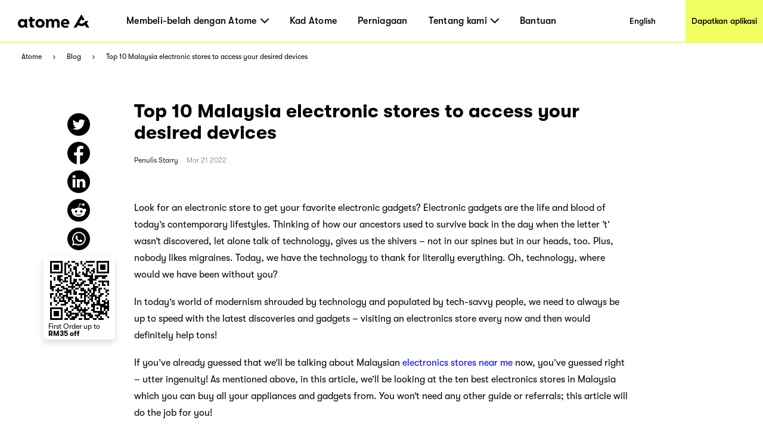

--- FILE ---
content_type: text/html; charset=utf-8
request_url: https://www.atome.my/blog/electronic-stores-near-me
body_size: 110520
content:
<!DOCTYPE html><html lang="ms-my"><head><title>Top 10 Malaysia electronic stores to access your desired devices - Blog Belanja dan Bayar Kemudian -Atome</title><link rel="preload" crossorigin="anonymous" href="/fonts/GT-Walsheim-Pro-Black.woff" as="font" type="font/woff"/><link rel="preload" crossorigin="anonymous" href="/fonts/GT-Walsheim-Pro-Bold.woff" as="font" type="font/woff"/><link rel="preload" crossorigin="anonymous" href="/fonts/GT-Walsheim-Pro-Regular.woff" as="font" type="font/woff"/><link rel="preload" crossorigin="anonymous" href="/fonts/GT-Walsheim-Pro-Medium.woff" as="font" type="font/woff"/><link rel="icon" href="/favicon.ico"/><meta charSet="utf-8"/><meta name="viewport" content="width=device-width, initial-scale=1.0"/><meta name="robots" content="index,follow"/><meta name="googlebot" content="index,follow"/><meta name="description" content="Any electronics stores near me now in Malaysia? This post details top 10 electronics stores well received among all Malaysians. Read on for the best pick."/><meta name="twitter:card" content="summary_large_image"/><meta property="og:title" content="Top 10 Malaysia electronic stores to access your desired devices - Blog Belanja dan Bayar Kemudian -Atome"/><meta property="og:description" content="Any electronics stores near me now in Malaysia? This post details top 10 electronics stores well received among all Malaysians. Read on for the best pick."/><meta property="og:url" content="https://www.atome.my/blog/electronic-stores-near-me"/><meta property="og:type" content="website"/><meta property="og:image" content="https://blog.atome.my/wp-content/uploads/2022/03/pexels-nataliya-vaitkevich-6214476-1.jpg"/><meta property="og:image:alt" content="Top 10 Malaysia electronic stores to access your desired devices - Blog Belanja dan Bayar Kemudian -Atome"/><meta property="og:locale" content="ms_MY"/><meta property="og:site_name" content="Atome - Time to own it."/><link rel="canonical" href="https://www.atome.my/blog/electronic-stores-near-me"/><link rel="stylesheet" id="dashicons-css" href="https://c0.wp.com/c/5.7/wp-includes/css/dashicons.min.css" type="text/css" media="all"/><link rel="stylesheet" id="admin-bar-css" href="https://c0.wp.com/c/5.7/wp-includes/css/admin-bar.min.css" type="text/css" media="all"/><link rel="stylesheet" id="wp-block-library-css" href="https://blog.atome.my/wp-content/plugins/gutenberg/build/block-library/style.css?ver=10.3.1" type="text/css" media="all"/><link rel="stylesheet" id="jetpack-layout-grid-css" href="https://blog.atome.my/wp-content/plugins/layout-grid/style.css?ver=1612174154" type="text/css" media="all"/><link rel="stylesheet" id="coblocks-frontend-css" href="https://blog.atome.my/wp-content/plugins/coblocks/dist/coblocks-style.css?ver=d491038ff7d61a43598729a4c5ab5aae" type="text/css" media="all"/><link rel="stylesheet" id="wpcom-text-widget-styles-css" href="https://blog.atome.my/wp-content/mu-plugins/wpcomsh/vendor/automattic/text-media-widget-styles/css/widget-text.css?ver=20170607" type="text/css" media="all"/><link rel="stylesheet" id="buttons-css" href="https://c0.wp.com/c/5.7/wp-includes/css/buttons.min.css" type="text/css" media="all"/><link rel="stylesheet" id="mediaelement-css" href="https://c0.wp.com/c/5.7/wp-includes/js/mediaelement/mediaelementplayer-legacy.min.css" type="text/css" media="all"/><link rel="stylesheet" id="wp-mediaelement-css" href="https://c0.wp.com/c/5.7/wp-includes/js/mediaelement/wp-mediaelement.min.css" type="text/css" media="all"/><link rel="stylesheet" id="media-views-css" href="https://c0.wp.com/c/5.7/wp-includes/css/media-views.min.css" type="text/css" media="all"/><link rel="stylesheet" id="imgareaselect-css" href="https://c0.wp.com/c/5.7/wp-includes/js/imgareaselect/imgareaselect.css" type="text/css" media="all"/><link rel="stylesheet" id="a8c-wpcom-masterbar-css" href="https://s1.wp.com/wp-content/mu-plugins/admin-bar/wpcom-admin-bar.css?ver=9.5.2" type="text/css" media="all"/><link rel="stylesheet" id="a8c-wpcom-masterbar-overrides-css" href="https://s0.wp.com/wp-content/mu-plugins/admin-bar/masterbar-overrides/masterbar.css?ver=9.5.2" type="text/css" media="all"/><link rel="stylesheet" id="a8c_wpcom_css_override-css" href="https://c0.wp.com/p/jetpack/9.5.2/modules/masterbar/masterbar/overrides.css" type="text/css" media="all"/><link rel="stylesheet" id="noticons-css" href="//s0.wp.com/i/noticons/noticons.css?ver=20120621" type="text/css" media="all"/><link rel="stylesheet" id="social-logos-css" href="https://c0.wp.com/p/jetpack/9.5.2/_inc/social-logos/social-logos.min.css" type="text/css" media="all"/><link rel="stylesheet" id="jetpack_css-css" href="https://c0.wp.com/p/jetpack/9.5.2/css/jetpack.css" type="text/css" media="all"/><link rel="stylesheet" id="wpcom-notes-admin-bar-css" href="https://s0.wp.com/wp-content/mu-plugins/notes/admin-bar-v2.css?ver=9.5.2-202113" type="text/css" media="all"/><meta name="next-head-count" content="39"/><link rel="preload" href="/_next/static/css/f33ed48cbe55dc96.css" as="style"/><link rel="stylesheet" href="/_next/static/css/f33ed48cbe55dc96.css" data-n-g=""/><noscript data-n-css=""></noscript><script defer="" nomodule="" src="/_next/static/chunks/polyfills-c67a75d1b6f99dc8.js"></script><script src="/_next/static/chunks/webpack-46a29408da53f9f1.js" defer=""></script><script src="/_next/static/chunks/framework-ccefeefed51aaacb.js" defer=""></script><script src="/_next/static/chunks/main-6a0225a0c96d4ab1.js" defer=""></script><script src="/_next/static/chunks/pages/_app-c6c5cf60430b123c.js" defer=""></script><script src="/_next/static/chunks/6807-e63e3699b3c6ab80.js" defer=""></script><script src="/_next/static/chunks/1514-887ea0d11ff6f194.js" defer=""></script><script src="/_next/static/chunks/4581-72304e10a0cfde2a.js" defer=""></script><script src="/_next/static/chunks/9064-9a0365a4a2a142f0.js" defer=""></script><script src="/_next/static/chunks/4472-fea62674e91e1769.js" defer=""></script><script src="/_next/static/chunks/7122-a851de3219d1cf6f.js" defer=""></script><script src="/_next/static/chunks/6557-9b9c6d0ee9bf5082.js" defer=""></script><script src="/_next/static/chunks/8240-4fbaa776f0625b32.js" defer=""></script><script src="/_next/static/chunks/pages/blog/%5Bpost%5D-99c1578de7dc6a40.js" defer=""></script><script src="/_next/static/ygs1zUqfW54eCRlPePhaY/_buildManifest.js" defer=""></script><script src="/_next/static/ygs1zUqfW54eCRlPePhaY/_ssgManifest.js" defer=""></script><style data-styled="" data-styled-version="6.1.1">:root{--device-pixel-ratio:2;}/*!sc*/
.grecaptcha-badge{visibility:hidden;}/*!sc*/
data-styled.g6[id="sc-global-dkfcar1"]{content:"sc-global-dkfcar1,"}/*!sc*/
.fade-in-up{animation:gVxOjk 500ms;}/*!sc*/
.fade-in{animation:iHtkXv 500ms;}/*!sc*/
.slide-in-left{animation:gNRIfK 500ms;}/*!sc*/
.slide-in-right{animation:eGWCfH 500ms;}/*!sc*/
.fade-in-left{animation:unLAY 500ms;}/*!sc*/
.fade-in-right{animation:cNpEex 500ms;}/*!sc*/
.bounce-in-left{animation:bKPoJA 1250ms;}/*!sc*/
.bounce-in-right{animation:cDrjrY 1250ms;}/*!sc*/
data-styled.g7[id="sc-global-kDcgeL1"]{content:"sc-global-kDcgeL1,"}/*!sc*/
.eFuAcM.Toastify__toast-container{display:flex;justify-content:center;flex-direction:column;}/*!sc*/
.eFuAcM.Toastify__toast-container .Toastify__toast{max-width:91.46vw;position:relative;background:white;padding:20px;font-size:15px;border-radius:15px;margin:20px auto;width:fit-content;box-shadow:rgba(135,141,156,0.24) 0 20px 70px 0;box-sizing:border-box;}/*!sc*/
.eFuAcM.Toastify__toast-container .Toastify__toast .Toastify__toast-body{color:#141c30;font-weight:500;}/*!sc*/
data-styled.g9[id="sc-8a532912-0"]{content:"eFuAcM,"}/*!sc*/
.gXvyba .container-popup-mask{background:rgba(0,0,0,0.3);width:100vw!important;height:100vh;left:0px;top:0px;position:fixed;z-index:1000;}/*!sc*/
.gXvyba .dialog-full-popup:not(:last-child){opacity:0;}/*!sc*/
data-styled.g12[id="sc-5b885fcf-0"]{content:"gXvyba,"}/*!sc*/
.gRxIgn{display:none;margin-left:auto;height:30px;width:30px;box-sizing:border-box;flex-direction:column;justify-content:center;align-items:flex-end;position:relative;cursor:pointer;}/*!sc*/
@media only screen and (max-width:1000px){.gRxIgn{display:flex;}}/*!sc*/
.gRxIgn .nav-burger-line{position:relative;}/*!sc*/
.gRxIgn .nav-burger-line:after{content:'';position:absolute;height:2px;width:20px;transition:all 0.25s;right:2.5px;background-color:#000;}/*!sc*/
.gRxIgn .nav-burger-line:nth-child(1):after{top:-9px;}/*!sc*/
.gRxIgn .nav-burger-line:nth-child(2):after{top:0px;opacity:1;}/*!sc*/
.gRxIgn .nav-burger-line:nth-child(3):after{top:9px;}/*!sc*/
data-styled.g24[id="sc-3834e301-0"]{content:"gRxIgn,"}/*!sc*/
.iBa-Dct.iBa-Dct{display:flex;align-items:center;justify-content:center;height:36px;width:120px;}/*!sc*/
data-styled.g25[id="sc-ec6be60-0"]{content:"iBa-Dct,"}/*!sc*/
.iVFobo{visibility:hidden;position:absolute;top:70px;left:0px;z-index:1000;width:auto;height:auto;background:white;margin:0;display:flex;flex-direction:row;opacity:0;transform:scale(0.95) translateY(-10px);transition:all 0.2s ease-in-out;}/*!sc*/
@media only screen and (max-width:1000px){.iVFobo{display:none;}}/*!sc*/
data-styled.g29[id="sc-e3da30c5-0"]{content:"iVFobo,"}/*!sc*/
.driKLm{margin:0;color:#000000;font-weight:500;line-height:normal;font-size:29px;white-space:nowrap;}/*!sc*/
data-styled.g30[id="sc-498d05ee-0"]{content:"driKLm,"}/*!sc*/
.dtStpv{visibility:hidden;position:absolute;top:70px;left:0px;z-index:1000;height:428px;background:white;margin:0;display:flex;flex-direction:row;opacity:0;transform:scale(0.95) translateY(-10px);transition:all 0.2s ease-in-out;}/*!sc*/
@media only screen and (max-width:1000px){.dtStpv{display:none;}}/*!sc*/
.dtStpv .left-panel{display:block;height:100%;width:320px;padding:30px 42px;background-color:#e6e6de;box-sizing:border-box;background-image:url('/assets/common/top-navigation/nav-phone.png');background-size:auto;background-position:30px 150%;background-repeat:no-repeat;transition:background-position 0.2s ease-in-out;}/*!sc*/
.dtStpv .left-panel .sc-498d05ee-0{margin-bottom:15px;}/*!sc*/
.dtStpv .left-panel p{margin:0;color:#000000;font-weight:500;line-height:1.4;font-size:15px;}/*!sc*/
.dtStpv .left-panel:hover{background-position:30px 100%;text-decoration:underline;}/*!sc*/
.dtStpv .left-panel-th .line3,.dtStpv .left-panel-th .line4{font-family:GTWalsheimPro;font-size:16px;font-weight:400;line-height:21px;}/*!sc*/
.dtStpv .left-panel-th .line3{margin-top:5px;}/*!sc*/
.dtStpv .nav-browse{padding:30px 0 0 63px;height:100%;box-sizing:border-box;}/*!sc*/
.dtStpv .nav-browse .sc-498d05ee-0{height:51px;}/*!sc*/
.dtStpv .nav-browse ol{margin:0;padding:0;list-style:none;max-height:297px;overflow-y:auto;}/*!sc*/
.dtStpv .nav-browse ol li{display:block;position:relative;margin:0;margin-left:28px;padding:0;color:#000000;font-weight:500;line-height:1.88;font-size:16px;}/*!sc*/
.dtStpv .nav-browse ol li:hover::after{display:block;position:absolute;border-radius:100%;left:-28px;top:9px;content:'';width:10px;height:10px;background:#ff5844;}/*!sc*/
.dtStpv .brand-browse{padding:30px 50px 0 80px;}/*!sc*/
.dtStpv .brand-browse .sc-498d05ee-0{height:51px;}/*!sc*/
.dtStpv .brand-browse ol{margin:0;padding:0;width:260px;list-style:none;display:flex;flex-wrap:wrap;max-height:297px;overflow-y:auto;}/*!sc*/
.dtStpv .brand-browse ol li{display:block;margin:0;padding:0;}/*!sc*/
.dtStpv .brand-browse ol li:nth-child(odd){margin-right:45px;}/*!sc*/
.dtStpv .brand-browse ol li a{transition:transform 0.2s ease-in-out;}/*!sc*/
.dtStpv .brand-browse ol li a img{width:100px;height:56px;object-fit:contain;}/*!sc*/
.dtStpv .brand-browse ol li a:hover{transform:scale(0.9);}/*!sc*/
data-styled.g31[id="sc-498d05ee-1"]{content:"dtStpv,"}/*!sc*/
.czTBrM{padding:0;margin:0;margin-left:62px;height:100%;display:flex;list-style:none;flex:1;}/*!sc*/
@media only screen and (max-width:1000px){.czTBrM{display:none;}}/*!sc*/
.czTBrM >li{padding:0;margin:0;transition:all 0.25s;height:100%;cursor:pointer;display:flex;align-items:center;text-decoration:none;position:relative;}/*!sc*/
.czTBrM >li:not(:last-child){margin-right:35px;}/*!sc*/
.czTBrM >li .mouse-area{width:100%;height:100%;display:flex;align-items:center;justify-content:center;}/*!sc*/
.czTBrM >li .nav-arrow-down{margin-left:6px;width:14px;height:8px;}/*!sc*/
.czTBrM >li .menu-item{transition:all 0.2s ease-in-out;font-weight:500;text-decoration:none;font-family:inherit;font-size:16px;color:black;letter-spacing:0.26px;}/*!sc*/
.czTBrM >li .menu-item:hover{text-shadow:3px 3px 0 #f0ff5f;}/*!sc*/
data-styled.g32[id="sc-61c253be-0"]{content:"czTBrM,"}/*!sc*/
.lfgDaC{padding:10px;margin:0;list-style:none;}/*!sc*/
.lfgDaC >li{padding:0;margin:10px;transition:all 0.25s;cursor:pointer;display:flex;align-items:center;text-decoration:none;position:relative;width:max-content;min-width:80px;line-height:1.6em;}/*!sc*/
.lfgDaC >li:first-child{margin-top:0;}/*!sc*/
.lfgDaC >li:last-child{margin-bottom:0;}/*!sc*/
.lfgDaC >li .menu-item{transition:all 0.2s ease-in-out;font-weight:500;text-decoration:none;font-family:inherit;font-size:16px;color:black;letter-spacing:0.26px;text-shadow:none;}/*!sc*/
.lfgDaC >li .menu-item:hover{text-shadow:3px 3px 0 #f0ff5f;}/*!sc*/
data-styled.g33[id="sc-61c253be-1"]{content:"lfgDaC,"}/*!sc*/
.bJJUsD{padding:0 30px;position:fixed;background:white;height:73px;width:100%;z-index:999;top:0;left:0;border-bottom:solid 2px #f0ff5f;transition:all 0.25s;box-sizing:border-box;display:flex;align-items:center;justify-content:flex-start;height:72px;}/*!sc*/
@keyframes fadeInNav{from{opacity:0;transform:translateY(-6px);}to{opacity:1;transform:translateY(0);}}/*!sc*/
.bJJUsD .marquee{position:absolute;left:0;top:73px;width:100%;line-height:25px;font-size:15px;background-color:rgba(0,0,0,0.8);color:white;white-space:nowrap;overflow:hidden;box-sizing:border-box;}/*!sc*/
.bJJUsD .marquee p{display:inline-block;padding-left:100%;animation:marquee 30s linear infinite;}/*!sc*/
@media only screen and (max-width:1000px){.bJJUsD .marquee p{animation:marquee 15s linear infinite;}}/*!sc*/
@keyframes marquee{0%{transform:translate(0,0);}100%{transform:translate(-100%,0);}}/*!sc*/
.bJJUsD a{display:block;text-decoration:none;color:black;}/*!sc*/
.bJJUsD .campaign,.bJJUsD .nav-download{height:100%;display:flex;justify-content:center;align-items:center;font-weight:500;font-size:14px;color:black;transition:all 0.2s ease-in-out;}/*!sc*/
@media only screen and (max-width:1000px){.bJJUsD .campaign,.bJJUsD .nav-download{display:none;}}/*!sc*/
.bJJUsD .campaign{margin-left:auto;width:144px;background:white;}/*!sc*/
.bJJUsD .campaign:hover{text-shadow:3px 3px 0 #f0ff5f;}/*!sc*/
.bJJUsD .nav-download{margin-left:auto;margin-right:-30px;padding-left:10px;padding-right:10px;background:#f0ff5f;}/*!sc*/
.bJJUsD .nav-download:hover{background:black;color:#f0ff5f;}/*!sc*/
.bJJUsD .right-search-pc{height:100%;display:flex;justify-content:center;align-items:center;}/*!sc*/
.bJJUsD .right-mobile{position:static;margin-left:auto;display:flex;justify-content:center;align-items:flex-end;height:100%;}/*!sc*/
.bJJUsD .right-mobile .right-search-icon-mobile{height:100%;margin-right:16px;}/*!sc*/
.bJJUsD .mobile-nav-search{display:flex;justify-content:flex-start;align-items:center;width:100%;animation:fadeInNav 0.2s ease;}/*!sc*/
.bJJUsD .mobile-nav-search .back-icon{width:13px;height:22px;margin-right:14px;}/*!sc*/
.bJJUsD .mobile-nav-search .back-icon img{font-weight:700;}/*!sc*/
.bJJUsD .mobile-nav-search .right-search-mobile{width:90%;}/*!sc*/
.bJJUsD .mobile-nav-default{animation:fadeInNav 0.2s ease;display:flex;align-items:center;width:100%;}/*!sc*/
data-styled.g35[id="sc-baa21d73-0"]{content:"bJJUsD,"}/*!sc*/
.fGZyiz{position:relative;}/*!sc*/
.fGZyiz .loc{font-size:18px;line-height:30px;color:#f0ff5f;font-weight:700;}/*!sc*/
.fGZyiz .select{width:246px;height:46px;background:#ffffff;border-radius:10px;margin-top:6px;padding:8px 20px;display:flex;justify-content:space-between;align-items:center;cursor:pointer;}/*!sc*/
@media only screen and (max-width:1000px){.fGZyiz .select{width:220px;}}/*!sc*/
.fGZyiz .select span{font-size:16px;line-height:30px;}/*!sc*/
.fGZyiz .select img{width:14px;height:8px;}/*!sc*/
.fGZyiz .expand{position:absolute;background:#ffffff;width:246px;height:160px;border-radius:10px;overflow:scroll;z-index:100;}/*!sc*/
@media only screen and (max-width:1000px){.fGZyiz .expand{width:220px;}}/*!sc*/
.fGZyiz .expand::-webkit-scrollbar{display:none;}/*!sc*/
.fGZyiz .expand a{width:100%;height:39px;padding:5px 20px;display:flex;align-items:center;cursor:pointer;color:#141c30;}/*!sc*/
.fGZyiz .expand a:hover,.fGZyiz .expand a:visited{color:#141c30;background:#e6e6de;}/*!sc*/
.fGZyiz .social-link{width:246px;display:flex;justify-content:space-between;margin-top:45px;}/*!sc*/
@media only screen and (max-width:1000px){.fGZyiz .social-link{width:220px;}}/*!sc*/
data-styled.g36[id="sc-686dd507-0"]{content:"fGZyiz,"}/*!sc*/
.QqCzb{position:relative;box-shadow:0 0 30px 0 rgba(0,0,0,0.2);}/*!sc*/
.QqCzb .loading{position:absolute;left:0;top:0;width:100%;height:100%;display:flex;align-items:center;justify-content:center;}/*!sc*/
.QqCzb #qr-canvas{width:100px;height:100px;overflow:hidden;}/*!sc*/
data-styled.g40[id="sc-bd57d01e-0"]{content:"QqCzb,"}/*!sc*/
.iizAar{display:flex;flex-direction:column;justify-content:flex-start;align-items:center;padding:10px;padding:0;}/*!sc*/
.iizAar .image-qr{box-shadow:none;}/*!sc*/
.iizAar .download-atome{font-size:11px;line-height:12px;font-weight:700;max-width:110px;padding:0 0px 6px;}/*!sc*/
.iizAar .bottom{max-width:110px;color:#000;font-size:12px;line-height:12px;margin-top:4px;display:inline-block;margin-left:4px;font-weight:400;padding:0 0 2px;}/*!sc*/
data-styled.g45[id="sc-cddd0c5b-0"]{content:"iizAar,"}/*!sc*/
.gGYTtY{position:fixed;margin-left:-9.5rem;top:430px;z-index:2;padding:8px 2px 2px 4px;background-color:#fff;border-radius:5px;box-shadow:0px 5px 12px 0px #00000026;z-index:100000;}/*!sc*/
data-styled.g48[id="sc-1625afc2-2"]{content:"gGYTtY,"}/*!sc*/
@media only screen and (min-width:1000px){.htPhit{max-width:1440px;background:#3e3e3e;margin:0 auto;}.htPhit .links-part{padding:57px 80px 80px 80px;}.htPhit .links-part .links{display:flex;justify-content:flex-start;}.htPhit .links-part .links .link-right{display:flex;justify-content:space-between;}.htPhit .links-part .links .location{margin-right:213px;}.htPhit .links-part .links .link{display:flex;justify-content:space-around;}.htPhit .links-part .links .link .title{font-size:18px;font-weight:700;line-height:30px;color:#f0ff5f;margin-bottom:15px;}.htPhit .links-part .links ol{min-width:142px;display:block;list-style:none;margin:0;padding:0;}.htPhit .links-part .links ol:not(:last-child){margin-right:60px;}.htPhit .links-part .links ol li,.htPhit .links-part .links ol li>a{padding:0;margin:0;font-family:GTWalsheimPro;font-size:18px;font-weight:500;line-height:1.67;letter-spacing:normal;color:#ffffff;}.htPhit .links-part .links p,.htPhit .links-part .links p>a{margin-left:80px;font-family:GTWalsheimPro;font-size:18px;font-weight:500;line-height:1.67;color:#f0ff5f;}.htPhit .links-part .links p{font-weight:700;}.htPhit .links-part .links p>a{margin-left:0px;color:#fff;}.htPhit .links-part .links .email{color:#fff;}.htPhit .downloads{padding:34px 60px 45px 80px;background:#000000;display:flex;justify-content:flex-start;align-items:center!important;}.htPhit .downloads .filler{height:10px;}.htPhit .downloads .left{flex:1;}.htPhit .downloads .left .link-list{display:flex;}.htPhit .downloads .left .link-list .download-link{display:block;width:70px;height:24px;margin-bottom:5px;margin-right:16px;position:relative;}.htPhit .downloads .left .link-list .download-link:last-child{margin-bottom:0px;margin-right:0px;}.htPhit .downloads .left .link-list .download-link img{width:100%;height:100%;object-fit:contain;}.htPhit .downloads .left .link-list .download-link .qr-code{position:absolute;top:40px;left:30px;z-index:9;border-radius:8px;overflow:hidden;background-color:#fff;display:none;}.htPhit .downloads .left .link-list .download-link:hover .qr-code{display:block;}.htPhit .downloads .left .link-list .download-link-msi{width:111px;height:35px;margin-right:4px;}.htPhit .downloads .right-out{flex:2;display:flex;}.htPhit .downloads .all-right{color:#fff;font-size:14px;font-weight:700;line-height:14px;margin-top:61px;}.htPhit .downloads .all-right-trustmark{font-size:12px;margin-top:41px;}.htPhit .downloads .all-right-trustmark .turstmark{display:flex;font-family:GTWalsheimPro;font-size:13px;font-weight:400;line-height:14px;margin-bottom:8px;}.htPhit .downloads .all-right-trustmark .turstmark img{margin-right:4px;width:15px;height:15px;}.htPhit .downloads .all-right-out{margin-top:0px;}.htPhit .downloads .right{color:#ffffff;display:flex;flex:1;flex-direction:column;justify-content:space-between;}.htPhit .downloads .right .title{font-size:12px;line-height:14px;font-weight:700;opacity:0.5;margin-bottom:4px;}.htPhit .downloads .right .title.large{font-size:14px;margin-bottom:10px;}.htPhit .downloads .right .detail{font-size:14px;font-weight:400;line-height:17px;max-width:80%;}.htPhit .downloads .right .tips{font-family:GTWalsheimPro;font-size:10px;font-style:italic;font-weight:300;line-height:11px;color:#ffffff80;opacity:0.5;}.htPhit .downloads .right-detail1,.htPhit .downloads .right-detail2{margin-right:60px;color:#ffffff;display:flex;flex-direction:column;justify-content:space-between;min-height:107px;}.htPhit .downloads .right-detail1 .top,.htPhit .downloads .right-detail2 .top{margin-bottom:20px;}.htPhit .downloads .right-detail1 .item,.htPhit .downloads .right-detail2 .item{display:flex;flex-direction:column;justify-content:space-between;margin-bottom:20px;}.htPhit .downloads .right-detail1 .item:last-child,.htPhit .downloads .right-detail2 .item:last-child{margin-bottom:0px;}.htPhit .downloads .right-detail1 span,.htPhit .downloads .right-detail2 span{display:inline-block;min-width:279px;font-weight:500;font-size:12px;line-height:17px;color:#ffffff;opacity:0.5;margin-bottom:4px;}.htPhit .downloads .right-detail1 p,.htPhit .downloads .right-detail2 p{min-width:279px;margin-bottom:20px;font-weight:400;font-size:14px;line-height:17px;}.htPhit .downloads .right-detail1 p:last-child,.htPhit .downloads .right-detail2 p:last-child{margin-bottom:0px;}.htPhit .downloads .right-detail1{max-width:323px;}.htPhit .downloads .right-detail1-1{margin-left:-120px;max-width:100px;}.htPhit .downloads .right-detail2{margin-right:0px;}.htPhit .downloads .right-detail-th{font-family:GTWalsheimPro;font-weight:700;font-size:12px;line-height:14px;}.htPhit .downloads .my-all-right{margin-top:0px;}.htPhit .downloads .right-out-my{display:flex;justify-content:space-between;}.htPhit .downloads .right-out-my .right-detail2-my{min-height:0px;margin-left:160px;}.htPhit .downloads-my{align-items:flex-start!important;}}/*!sc*/
@media only screen and (max-width:1000px){.htPhit{background:#3e3e3e;}.htPhit .links{padding:35px 55px 20px 55px;}.htPhit .links .link{padding-top:21px;}.htPhit .links .link .title{font-size:18px;font-weight:700;line-height:30px;color:#f0ff5f;margin-bottom:10px;margin-top:24px;}.htPhit .links ol{display:block;list-style:none;margin:0;padding:0;}.htPhit .links ol:first-child{margin-top:0px;}.htPhit .links ol li,.htPhit .links ol li>a{padding:0;margin:0;font-family:GTWalsheimPro;font-size:18px;font-weight:500;line-height:30px;letter-spacing:normal;color:#ffffff;}.htPhit .links p,.htPhit .links p>a{margin:0;margin-top:40px;font-family:GTWalsheimPro;font-size:18px;font-weight:500;line-height:1.67;color:#f0ff5f;}.htPhit .links p{font-weight:700;line-height:normal;}.htPhit .links .email{color:#fff;}.htPhit .downloads{display:flex;padding-top:40px;}.htPhit .downloads .full-width{width:100%;}.htPhit .downloads .get-the-app{padding:0px 55px 60px 55px;}.htPhit .downloads .download-link{display:block;width:143px;height:50px;margin-right:6px;position:relative;}.htPhit .downloads .download-link img{width:100%;height:100%;object-fit:contain;}.htPhit .downloads .download-link .qr-code{display:none;position:absolute;top:40px;left:30px;z-index:9;border-radius:8px;overflow:hidden;background-color:#fff;opacity:0;}.htPhit .downloads .download-link:hover .qr-code{opacity:1;}.htPhit .downloads .right{padding:60px 55px;padding-bottom:0;background:#000;width:100%;color:#ffffff;}.htPhit .downloads .right .top{margin-bottom:20px;}.htPhit .downloads .right .title{font-size:12px;line-height:14px;font-weight:700;opacity:0.5;margin-bottom:4px;}.htPhit .downloads .right .title.large{font-size:14px;margin-bottom:10px;}.htPhit .downloads .right .detail{font-size:14px;font-weight:400;line-height:18px;max-width:250px;}.htPhit .downloads .right .tips{margin-top:25px;font-family:GTWalsheimPro;font-size:10px;font-style:italic;font-weight:300;line-height:11px;color:#ffffff80;opacity:0.5;}.htPhit .downloads .right .all-right{font-size:14px;font-weight:700;line-height:18px;}.htPhit .downloads .right .all-right-trustmark .turstmark{display:flex;font-family:GTWalsheimPro;font-size:15px;font-weight:400;line-height:17px;padding-bottom:8px;}.htPhit .downloads .right .all-right-trustmark .turstmark img{margin-right:5px;}.htPhit .downloads .right-all-right{padding-top:45px;padding-bottom:45px;}.htPhit .downloads .right-detail{padding:60px 55px 0;background:#000;width:100%;color:#ffffff;}.htPhit .downloads .right-detail .item{margin-bottom:20px;}.htPhit .downloads .right-detail .item:last-child{margin-bottom:0px;}.htPhit .downloads .right-detail p{margin-bottom:14px;}.htPhit .downloads .right-detail p:last-child{margin-bottom:0px;}.htPhit .downloads .right-detail span{display:inline-block;width:100%;font-weight:400;font-size:13px;line-height:14px;color:#ffffff;opacity:0.5;margin-bottom:4px;}.htPhit .downloads .right-detail-th{font-family:GTWalsheimPro;font-weight:700;font-size:14px;line-height:18px;}}/*!sc*/
data-styled.g49[id="sc-af7ea3a0-0"]{content:"htPhit,"}/*!sc*/
@keyframes gVxOjk{from{opacity:0;transform:translate3d(0, 50px, 0);}to{opacity:1;transform:none;}}/*!sc*/
data-styled.g60[id="sc-keyframes-gVxOjk"]{content:"gVxOjk,"}/*!sc*/
@keyframes iHtkXv{from{opacity:0;}to{opacity:1;}}/*!sc*/
data-styled.g61[id="sc-keyframes-iHtkXv"]{content:"iHtkXv,"}/*!sc*/
@keyframes gNRIfK{from{transform:translate3d(-100%, 0, 0);visibility:visible;}to{transform:translate3d(0, 0, 0);}}/*!sc*/
data-styled.g62[id="sc-keyframes-gNRIfK"]{content:"gNRIfK,"}/*!sc*/
@keyframes eGWCfH{from{transform:translate3d(100%, 0, 0);visibility:visible;}to{transform:translate3d(0, 0, 0);}}/*!sc*/
data-styled.g63[id="sc-keyframes-eGWCfH"]{content:"eGWCfH,"}/*!sc*/
@keyframes unLAY{from{opacity:0;transform:translate3d(-100%, 0, 0);}to{opacity:1;transform:none;}}/*!sc*/
data-styled.g64[id="sc-keyframes-unLAY"]{content:"unLAY,"}/*!sc*/
@keyframes cNpEex{from{opacity:0;transform:translate3d(100%, 0, 0);}to{opacity:1;transform:none;}}/*!sc*/
data-styled.g65[id="sc-keyframes-cNpEex"]{content:"cNpEex,"}/*!sc*/
@keyframes bKPoJA{from{animation-timing-function:cubic-bezier(0.215, 0.61, 0.355, 1);}0%{opacity:0;transform:translate3d(-3000px, 0, 0);}60%{animation-timing-function:cubic-bezier(0.215, 0.61, 0.355, 1);opacity:1;transform:translate3d(25px, 0, 0);}75%{animation-timing-function:cubic-bezier(0.215, 0.61, 0.355, 1);transform:translate3d(-10px, 0, 0);}90%{animation-timing-function:cubic-bezier(0.215, 0.61, 0.355, 1);transform:translate3d(5px, 0, 0);}to{animation-timing-function:cubic-bezier(0.215, 0.61, 0.355, 1);transform:none;}}/*!sc*/
data-styled.g66[id="sc-keyframes-bKPoJA"]{content:"bKPoJA,"}/*!sc*/
@keyframes cDrjrY{from{animation-timing-function:cubic-bezier(0.215, 0.61, 0.355, 1);}0%{opacity:0;transform:translate3d(3000px, 0, 0);}60%{animation-timing-function:cubic-bezier(0.215, 0.61, 0.355, 1);opacity:1;transform:translate3d(-25px, 0, 0);}75%{animation-timing-function:cubic-bezier(0.215, 0.61, 0.355, 1);transform:translate3d(10px, 0, 0);}90%{animation-timing-function:cubic-bezier(0.215, 0.61, 0.355, 1);transform:translate3d(-5px, 0, 0);}to{animation-timing-function:cubic-bezier(0.215, 0.61, 0.355, 1);transform:none;}}/*!sc*/
data-styled.g67[id="sc-keyframes-cDrjrY"]{content:"cDrjrY,"}/*!sc*/
.ktOqDg .breadcrumb{padding:0 36px;margin:0;height:45px;display:flex;align-items:center;background-color:#fff;list-style-type:none;}/*!sc*/
.ktOqDg .breadcrumb .breadcrumb-item{display:flex;align-items:center;font-size:12px;}/*!sc*/
.ktOqDg .breadcrumb .breadcrumb-item img{height:6px;width:10px;margin:0 16px;}/*!sc*/
.ktOqDg .breadcrumb .breadcrumb-item a{color:#000000;}/*!sc*/
data-styled.g71[id="sc-e501283b-0"]{content:"ktOqDg,"}/*!sc*/
.gKTFYW{overflow-x:hidden;padding-top:73px;}/*!sc*/
.gKTFYW table,.gKTFYW th,.gKTFYW td{border:1px solid black;}/*!sc*/
.gKTFYW th,.gKTFYW td{padding:5px;}/*!sc*/
.gKTFYW table{border-collapse:collapse;}/*!sc*/
.gKTFYW .sd-sharing-enabled{display:none;}/*!sc*/
.gKTFYW main{margin:0 auto;padding:30px;max-width:890px;}/*!sc*/
@media only screen and (max-width:1000px){.gKTFYW main{padding:15px;}}/*!sc*/
.gKTFYW main .row-line{display:flex;margin-top:15px;margin-bottom:15px;font-size:12px;}/*!sc*/
.gKTFYW main .row-line .post-time{color:#999;}/*!sc*/
.gKTFYW main .row-line .post-user{margin-right:14px;}/*!sc*/
.gKTFYW main .row-line .post-user a{color:#222;}/*!sc*/
.gKTFYW main .category{display:block;color:#666666;margin:10px 0;text-transform:uppercase;}/*!sc*/
.gKTFYW main .blog-featured-media{margin:20px 0;width:100%;}/*!sc*/
.gKTFYW main article{margin:0 auto;}/*!sc*/
.gKTFYW main article h1{margin:15px 0;}/*!sc*/
.gKTFYW main article h2,.gKTFYW main article h3,.gKTFYW main article h4,.gKTFYW main article h5{margin:0.8em 0;}/*!sc*/
.gKTFYW main article p{line-height:28px;margin:0 0 18px 0;}/*!sc*/
.gKTFYW main .post-by{font-size:14px;line-height:14px;margin:24px 0 2px;font-weight:bold;}/*!sc*/
.gKTFYW main .post-by a{color:#222;}/*!sc*/
.gKTFYW main .next-page{margin-top:20px;display:flex;flex-direction:column;}/*!sc*/
.gKTFYW main .next-page .item{margin-top:10px;}/*!sc*/
.gKTFYW main .share-area{margin-top:30px;}/*!sc*/
@media only screen and (min-width:1000px){.gKTFYW main .share-area{position:fixed;margin-left:-7rem;top:160px;z-index:2;}}/*!sc*/
.gKTFYW main .share-area .sd-title{margin:0 0 12px;}/*!sc*/
.gKTFYW main .share-area .sd-content .item{width:38px;height:38px;margin-bottom:10px;}/*!sc*/
@media only screen and (max-width:1000px){.gKTFYW main .share-area .sd-content .item{margin-right:6px;width:32px;height:32px;}}/*!sc*/
@media only screen and (max-width:1000px){.gKTFYW main .share-area .sd-content{display:flex;margin-right:6px;}}/*!sc*/
.gKTFYW main .tags-area{margin-top:28px;}/*!sc*/
.gKTFYW main .tags-area .tags-links{margin-top:8px;}/*!sc*/
.gKTFYW main .tags-area .tags-links .tag{background:#fafafa;color:rgb(0,0,238);text-transform:uppercase;padding:8px 10px;font-size:11px;margin-right:10px;transition:all 0.1s;line-height:18px;}/*!sc*/
.gKTFYW main .tags-area .tags-links .tag:hover{text-decoration:none;}/*!sc*/
.gKTFYW main .related{margin:30px 0;}/*!sc*/
.gKTFYW main .related .blog-related-articles{overflow:hidden;display:flex;justify-content:space-between;}/*!sc*/
@media only screen and (max-width:1000px){.gKTFYW main .related .blog-related-articles{display:block;margin-bottom:30px;}}/*!sc*/
.gKTFYW main .related .blog-related-articles .blog-related-wrapper{width:30%;display:block;color:initial;margin:10px 0;height:410px;}/*!sc*/
@media only screen and (max-width:1000px){.gKTFYW main .related .blog-related-articles .blog-related-wrapper{width:100%;margin-bottom:30px;height:auto;}}/*!sc*/
@media only screen and (min-width:1000px){.gKTFYW main .related .blog-related-articles .blog-related-wrapper .related-img{height:200px;width:auto;}}/*!sc*/
.gKTFYW main .related .blog-related-articles .blog-related-wrapper img{margin:10px 0;width:100%;object-fit:cover;}/*!sc*/
.gKTFYW main .related .blog-related-articles .blog-related-wrapper h3{text-overflow:ellipsis;display:-webkit-box;-webkit-line-clamp:2;-webkit-box-orient:vertical;overflow:hidden;}/*!sc*/
.gKTFYW main .related .blog-related-articles .blog-related-wrapper .post-time{margin-top:6px;}/*!sc*/
data-styled.g72[id="sc-d006ec5e-0"]{content:"gKTFYW,"}/*!sc*/
</style></head><body><div id="__next"><div class="sc-d006ec5e-0 gKTFYW"><nav class="sc-baa21d73-0 bJJUsD"><a class="sc-ec6be60-0 iBa-Dct" href="/"><img alt="Atome | Beli Sekarang Bayar Kemudian Malaysia" loading="lazy" width="120" height="23" decoding="async" data-nimg="1" style="color:transparent" src="/logo.svg"/></a><ol class="sc-61c253be-0 czTBrM"><li><div class="mouse-area"><div class="menu-item">Membeli-belah dengan Atome</div><img width="14px" height="8px" alt="Membeli-belah dengan Atome" class="nav-arrow-down" src="/assets/common/top-navigation/arrow-down.svg"/></div><div class="sc-498d05ee-1 dtStpv"><a class="left-panel" href="/how-it-works"><div class="sc-498d05ee-0 driKLm">Cara ia berfungsi</div><p>3 pembayaran mudah.</p><p></p></a><div class="nav-browse"><div class="sc-498d05ee-0 driKLm">Layari kedai-kedai kami</div><ol><li><a href="/paylater-stores/allstore">All Stores</a></li><li><a href="/paylater-stores/featured">Featured</a></li><li><a href="/paylater-stores/women">Women</a></li><li><a href="/paylater-stores/beauty">Beauty</a></li><li><a href="/paylater-stores/men">Men</a></li><li><a href="/paylater-stores/babyandkids">Baby &amp; Kids</a></li><li><a href="/paylater-stores/home">Home</a></li><li><a href="/paylater-stores/electronics">Electronics</a></li><li><a href="/paylater-stores/travel">Travel</a></li><li><a href="/paylater-stores/sportsoutdoor">Sports &amp; Outdoor</a></li><li><a href="/paylater-stores/health">Health</a></li><li><a href="/paylater-stores/lifestyle">Lifestyle</a></li><li><a href="/paylater-stores/foodanddrinks">Food &amp; Drinks</a></li></ol></div><div class="brand-browse"><div class="sc-498d05ee-0 driKLm">Jenama-jenama Utama</div><ol><li><a href="https://www.atome.my/en-my/paylater-merchants/zalora"><div class="lazyload-wrapper "><div class="lazyload-placeholder"></div></div></a></li><li><a href="https://www.atome.my/paylater-merchants/shein"><div class="lazyload-wrapper "><div class="lazyload-placeholder"></div></div></a></li><li><a href="https://www.atome.my/paylater-merchants/agoda"><div class="lazyload-wrapper "><div class="lazyload-placeholder"></div></div></a></li><li><a href="https://www.atome.my/en-my/paylater-merchants/temu?r=allstore"><div class="lazyload-wrapper "><div class="lazyload-placeholder"></div></div></a></li><li><a href="https://www.atome.my/paylater-merchants/6ixty8ight"><div class="lazyload-wrapper "><div class="lazyload-placeholder"></div></div></a></li><li><a href="https://www.atome.my/paylater-merchants/club-21"><div class="lazyload-wrapper "><div class="lazyload-placeholder"></div></div></a></li><li><a href="https://www.atome.my/paylater-merchants/sephora"><div class="lazyload-wrapper "><div class="lazyload-placeholder"></div></div></a></li><li><a href="https://www.atome.my/paylater-merchants/machines"><div class="lazyload-wrapper "><div class="lazyload-placeholder"></div></div></a></li><li><a href="https://www.atome.my/paylater-merchants/charles-keith"><div class="lazyload-wrapper "><div class="lazyload-placeholder"></div></div></a></li><li><a href="https://www.atome.my/paylater-merchants/duck"><div class="lazyload-wrapper "><div class="lazyload-placeholder"></div></div></a></li></ol></div></div></li><li><a class="menu-item" href="/atome-card">Kad Atome</a></li><li><a class="menu-item" href="/business">Perniagaan</a></li><li><div class="mouse-area"><div class="menu-item">Tentang kami</div><img width="14px" height="8px" alt="Tentang kami" class="nav-arrow-down" src="/assets/common/top-navigation/arrow-down.svg"/></div><div class="sc-e3da30c5-0 iVFobo"><ol class="sc-61c253be-1 lfgDaC"><li><a class="menu-item" href="/our-story">Kisah Kami</a></li><li><a class="menu-item" href="/blog">Blog</a></li><li><a class="menu-item" href="/news">Berita</a></li></ol></div></li><li><a class="menu-item" href="https://help.atome.my/hc/ms-my">Bantuan</a></li></ol><div class="right-search-pc"></div><a class="campaign" href="/en-my/blog/electronic-stores-near-me">English</a><a class="nav-download" href="/get-the-app">Dapatkan aplikasi</a><div class="sc-3834e301-0 gRxIgn nav-burger"><div class="nav-burger-line"></div><div class="nav-burger-line"></div><div class="nav-burger-line"></div></div></nav><nav aria-label="breadcrumbs" class="sc-e501283b-0 ktOqDg"><ul class="breadcrumb"></ul></nav><main><h1>Top 10 Malaysia electronic stores to access your desired devices</h1><div class="row-line"><p class="post-user"><a href="/authors/starry1989/1">Penulis<!-- --> <!-- -->Starry</a></p><p class="post-time">Mar 21 2022</p></div><img class="blog-featured-media" srcSet="https://blog.atome.my/wp-content/uploads/2022/03/pexels-nataliya-vaitkevich-6214476-1.jpg"/><article>
<p class="wp-block-paragraph">Look for an electronic store to get your favorite electronic gadgets? Electronic gadgets are the life and blood of today&#8217;s contemporary lifestyles. Thinking of how our ancestors used to survive back in the day when the letter &#8216;t&#8217; wasn&#8217;t discovered, let alone talk of technology, gives us the shivers – not in our spines but in our heads, too. Plus, nobody likes migraines. Today, we have the technology to thank for literally everything. Oh, technology, where would we have been without you?</p>



<p class="wp-block-paragraph">In today&#8217;s world of modernism shrouded by technology and populated by tech-savvy people, we need to always be up to speed with the latest discoveries and gadgets – visiting an electronics store every now and then would definitely help tons!</p>



<p class="wp-block-paragraph">If you’ve already guessed that we’ll be talking about Malaysian <a title="" class="aalmanual" target="_blank"   href="https://www.atome.my/blog/electronic-stores-near-me">electronics stores near me</a> now, you’ve guessed right – utter ingenuity! As mentioned above, in this article, we’ll be looking at the ten best electronics stores in Malaysia which you can buy all your appliances and gadgets from. You won&#8217;t need any other guide or referrals; this article will do the job for you!</p>



<p class="wp-block-paragraph">If you&#8217;re a proud citizen of Malaysia and these stores popped up in your search when you searched &#8216;the best electronics stores near me now,&#8217; then today&#8217;s your lucky day as it doesn&#8217;t get any better than that.</p>


<div class="wp-block-image">
<figure class="aligncenter size-full"><img decoding="async" width="180" height="180" src="https://blog.atome.my/wp-content/uploads/2024/01/qr-code.png" alt="First Order Up To RM15 Off! Download Atome!" class="wp-image-7371" srcset="https://blog.atome.my/wp-content/uploads/2024/01/qr-code.png 180w, https://blog.atome.my/wp-content/uploads/2024/01/qr-code-150x150.png?crop=1 150w" sizes="(max-width: 180px) 100vw, 180px" /><figcaption class="wp-element-caption">First Order Up To RM15 Off! 
Download Atome!</figcaption></figure>
</div>


<h2 class="wp-block-heading">Machines</h2>



<p class="wp-block-paragraph"><a href="https://www.atome.my/paylater-merchants/machines" target="_blank" rel="noreferrer noopener">Machines</a> was founded in 2006 with the single aim of being the one-stop Apple <a title="" class="aalmanual" target="_blank"   href="https://www.atome.my/en-my/blog/adidas-malaysia">retailer in Malaysia</a>, and since then, Machines has come a long way. Today, Machines is one of the grandest and most colossal Apple Premium Resellers in Malaysia, and 42 other outlets are spread all over the globe.</p>



<p class="wp-block-paragraph">Machines offers a grand array of full-range Apple devices and pertinent accessories, including demo units. Moreover, Machine boxes have the largest range of Apple accessories in all of Malaysia.</p>



<p class="wp-block-paragraph">Here&#8217;s a full catalog that you can take a look at.</p>



<ul class="wp-block-list">
<li><a href="https://www.atome.my/blog/apple-imac-malaysia" target="_blank" rel="noreferrer noopener">Apple iMac</a></li>



<li><a href="https://www.atome.my/blog/mac-mini-malaysia" target="_blank" rel="noreferrer noopener">Mac Mini</a></li>



<li><a href="https://www.atome.my/blog/apple-macbook-air-2021" target="_blank" rel="noreferrer noopener">Apple Macbook Air</a></li>



<li><a href="http://apple-macbook-pro-2021-the-next-gen-apple-laptop" target="_blank" rel="noreferrer noopener nofollow">Macbook Pro</a></li>



<li><a href="https://www.atome.my/blog/apple-mac-pro" target="_blank" rel="noreferrer noopener">Apple Mac Pro</a></li>



<li><a href="https://www.atome.my/blog/iphone-12-mini-shopping-guide" target="_blank" rel="noreferrer noopener">iPhone 12 Mini</a></li>



<li><a href="https://www.atome.my/blog/apple-iphone-13-pro-max-review" target="_blank" rel="noreferrer noopener">iPhone 13 Pro Max</a></li>



<li><a href="https://www.atome.my/blog/apple-watch-malaysia" target="_blank" rel="noreferrer noopener">Apple Watch</a></li>



<li><a href="https://www.atome.my/blog/apple-mouse-selection" target="_blank" rel="noreferrer noopener">Apple Mouse</a></li>



<li><a href="https://www.atome.my/blog/apple-keyboard-worth-buying" target="_blank" rel="noreferrer noopener">Apple Keyboard</a></li>



<li><a href="https://www.atome.my/blog/logitech-keyboard-machines" target="_blank" rel="noreferrer noopener">Logitech Keyboard</a></li>



<li><a href="https://www.atome.my/blog/logitech-mouse-collection" target="_blank" rel="noreferrer noopener">Logitech Mouse</a></li>



<li><a href="https://www.atome.my/blog/best-iphone-cases" target="_blank" rel="noreferrer noopener">iPhone cases</a></li>



<li><a href="https://www.atome.my/blog/best-wireless-earphones" target="_blank" rel="noreferrer noopener">Wireless Earphones</a></li>



<li><a href="https://www.atome.my/blog/best-wireless-earbuds" target="_blank" rel="noreferrer noopener">Wireless Earbuds</a></li>



<li><a href="https://www.atome.my/blog/best-wireless-headphones-worth-buy" target="_blank" rel="noreferrer noopener">Wireless Headphones</a></li>



<li><a href="https://www.atome.my/blog/iphone-adapter-worth-buying" target="_blank" rel="noreferrer noopener">iPhone Adapter</a></li>
</ul>



<p class="wp-block-paragraph">In a nutshell, if you are an Apple fan, you can find all the Apple products at Machines. This is really a one-stop shopping hub for all of your desired Apple items.</p>



<figure class="wp-block-image size-full"><img decoding="async" width="1024" height="768" src="https://blog.atome.my/wp-content/uploads/2022/03/Machines-electronic-stores.jpg" alt="" class="wp-image-2204"/></figure>



<h2 class="wp-block-heading">URBAN REPUBLIC</h2>



<p class="wp-block-paragraph">From phones, tablets, and laptops to watches and audio accessories, <a href="https://www.atome.my/paylater-merchants/urban-republic" target="_blank" rel="noreferrer noopener">URBAN REPUBLIC</a> is a single destination for everything that’s good.</p>



<p class="wp-block-paragraph">URBAN REPUBLIC&#8217;s journey began in 1995, instituted by a small group of friends with an enormous, unanimous aim to disseminate the wonders and excellence of every brand&#8217;s products to people. URBAN REPUBLIC&#8217;s initial aim was to empower its customers by making Apple products accessible to them.</p>



<h2 class="wp-block-heading">iTworld</h2>



<p class="wp-block-paragraph">Listed as one of the best electronics stores in Malaysia, <a href="https://www.atome.my/paylater-merchants/itworld" target="_blank" rel="noreferrer noopener">iTworld</a> is another Apple Authorized Reseller that prides itself in a complete range of Apple products, including iPhone, iPad, Mac, Apple Watches, APPLE TV, and other accessories. Moreover, iTworld has exemplary customer service to jubilate itself and provides the necessary support for the products it sells.</p>



<h2 class="wp-block-heading">Switch</h2>



<p class="wp-block-paragraph">A leading electronics store in Malaysia, <a href="https://www.atome.my/paylater-merchants/switch" target="_blank" rel="noreferrer noopener">Switch</a> has more than 100 outlets spread all across Malaysia, catering to every single one of its customers&#8217; needs. Switch takes delight in its myriad of Apple products, and its passion for the brand transcends all money-making motives. If you&#8217;re looking for Apple products in Malaysia, this store is just for you! You can select your favorite <a href="https://www.atome.my/blog/switch-iphone-best-buy" target="_blank" rel="noreferrer noopener">iPhones</a>, <a href="https://www.atome.my/blog/airtag-apple-you-want" target="_blank" rel="noreferrer noopener">airtags</a>, <a href="https://www.atome.my/blog/apple-tv-malaysia" target="_blank" rel="noreferrer noopener">Apple TV</a>, etc.</p>



<h2 class="wp-block-heading">Acer</h2>



<p class="wp-block-paragraph">If you&#8217;re looking for a Malaysian electronics store to buy computers and related accessories, Acer Malaysia should be your go-to electronics store. Plus, if it appeared in your ‘<a title="" class="aalmanual" target="_blank"   href="https://www.atome.my/blog/electronic-stores-near-me">electronic stores near me</a>’ search,’ then you are in luck and can seamlessly beat the distance.</p>



<p class="wp-block-paragraph">From Chromebooks, laptops, monitors, and desktop PCs to projectors for your offices and homes, <a href="https://www.atome.my/paylater-merchants/acer" target="_blank" rel="noreferrer noopener">Acer</a> has got it all under one brand name!</p>



<figure class="wp-block-image size-full"><img decoding="async" width="1024" height="576" src="https://blog.atome.my/wp-content/uploads/2022/03/Acer-electronic-store.jpg" alt="" class="wp-image-2213"/></figure>



<h2 class="wp-block-heading">AMPLIFIED</h2>



<p class="wp-block-paragraph">If you&#8217;re looking for a Malaysian store that revels in providing audio-based products with <a href="https://www.atome.my/paylater-merchants/amplified" target="_blank" rel="noreferrer noopener">AMPLIFIED</a>, you&#8217;ve just hit the jackpot! From headphones, earphones, and amplifiers to speakers and other accessories, AMPLIFIED boxes all your music-centric needs.</p>



<h2 class="wp-block-heading">ESR</h2>



<p class="wp-block-paragraph">ESR is an electronics store in Malaysia that was founded back in 2009. <a href="https://www.atome.my/paylater-merchants/esr" target="_blank" rel="noreferrer noopener">ESR</a> is a global tech firm that effectively integrates design, R&#038;D, and productions with the aim of making technology more accessible and easier to use. ESR deals in consumer electronics accessories, tech-enhanced products, and other smart devices that unlock the doors for humanity to interact with technology constructively.</p>



<h2 class="wp-block-heading">Unbox</h2>



<p class="wp-block-paragraph">Unbox Malaysia is an electronics store that deals in mobile phones, mobile accessories, tablets, wearables, and other smart devices. <a href="https://www.atome.my/paylater-merchants/unbox" target="_blank" rel="noreferrer noopener">Unbox</a> houses products from brands like Apple, Oppo, Samsung, VIVO, Xiaomi, and more.</p>



<p class="wp-block-paragraph">Unbox was launched recently in 2021 and has swiftly gained traction since then and operates with the grand aim of becoming Malaysia’s largest gadget and mobile retailer with outlets distributed across all states.</p>



<h2 class="wp-block-heading">PRISM+</h2>



<p class="wp-block-paragraph">Another one of Malaysia’s best electronics stores, <a href="https://www.atome.my/paylater-merchants/prism" target="_blank" rel="noreferrer noopener">PRISM+</a>, is the swiftest-growing local consumers&#8217; electronics brand that sells high-quality gaming <a href="https://www.atome.my/blog/prism-monitor-best-buy" target="_blank" rel="noreferrer noopener">monitors</a>, 4K TVs, TV stands, and other related accessories. All of PRISM+’s displays are designed to deliver an interactive and coherent viewing experience in a minimalistic and elegant manner.</p>



<h2 class="wp-block-heading">DirectD</h2>



<p class="wp-block-paragraph"><a href="https://www.atome.my/paylater-merchants/directd" target="_blank" rel="noreferrer noopener">DirectD</a> was founded back in 1999, and since then, its revels in providing Malaysian citizens with top-notch, genuine mobile phones, tablets, and accessories at great prices. Being one of the leading electronics stores in Malaysia, DirectD boasts a wide range of gadgets and accessories, including Apple products.</p>



<h2 class="wp-block-heading">Housing the top 10 Malaysia electronics stores under one umbrella – Atome</h2>



<p class="wp-block-paragraph">Are you ready to buy your gadgets and electronics from the top ten electronics brands in Malaysia? Haul them now!</p>



<p class="wp-block-paragraph">Plus, did you know something that&#8217;s common about all these electronic stores? They all support payments made through the Atome app (<a href="https://www.atome.my/" target="_blank" rel="noreferrer noopener">what is Atome</a>? Read more)! That means using Atome, you can break your bills from any of these electronic stores into three monthly payments. Essentially, these payments are interest-free and won&#8217;t bug you with any service charges either.</p>



<p class="wp-block-paragraph">Atome has its headquarters in Singapore and conducts operations in nine regions around the world. Making upfront payments for electronics can be arduous on your bank account, but with Atome, you can flexibly manage your finances without a single worry in the world.</p>



<h3 class="wp-block-heading">Here’s how you can pay for devices at electronic stores using Atome</h3>



<ul class="wp-block-list">
<li>Check out from any of these electronics stores using Atome as your payment mode.</li>



<li>Enter the login details of your Atome account.</li>



<li>Pay 1/3 of the total bill and pay the rest later.</li>
</ul>



<p class="wp-block-paragraph">Learn more: <a href="https://www.atome.my/" target="_blank" rel="noreferrer noopener">https://www.atome.my/</a></p>
</article><section class="tags-area"><p>Main keywords of the article:</p><div class="tags-links"><a href="/resource/electronics/page/1" class="tag">Electronics</a><a href="/resource/itworld/page/1" class="tag">iTworld</a><a href="/resource/machines/page/1" class="tag">Machines</a><a href="/resource/switch/page/1" class="tag">Switch</a><a href="/resource/urban-republic/page/1" class="tag">URBAN REPUBLIC</a><a href="/resource/acer/page/1" class="tag">Acer</a></div></section><section class="next-page"><div class="item">Previous:  <a href="/blog/ignite-your-fitness-journey-with-these-essential-brands">Ignite Your Fitness Journey with These Essential Brands</a></div><div class="item">Next:  <a href="/blog/restart-your-fitness-regimen-with-must-have-brands">Restart Your Fitness Regimen with Must-Have Brands</a></div></section><section class="share-area"><div class="sd-content"><div class="share-twitter item"><a rel="nofollow noopener noreferrer noindex" target="_blank" title="Click to share on Twitter"><img src="/assets/shareIcon/003-twitter.svg"/></a></div><div class="share-facebook item"><a rel="nofollow noopener noreferrer noindex" target="_blank" title="Click to share on Facebook"><img src="/assets/shareIcon/004-facebook-circular-logo.svg"/></a></div><div class="share-linkedin item"><a rel="nofollow noopener noreferrer noindex" target="_blank" title="Click to share on LinkedIn"><img src="/assets/shareIcon/001-linkedin.svg"/></a></div><div class="share-reddit item"><a rel="nofollow noopener noreferrer noindex" target="_blank" title="Click to share on Reddit"><img src="/assets/shareIcon/002-reddit.svg"/></a></div><div class="share-whatsapp item"><a rel="nofollow noopener noreferrer noindex" target="_blank" title="Click to share on WhatsApp"><img src="/assets/shareIcon/005-whatsapp.svg"/></a></div></div></section><section class="related"><h2>Related Articles</h2><div class="blog-related-articles"><a class="blog-related-wrapper" aria-label="Usher into the Golden Year with Bigger Rewards This CNY" href="/blog/usher-into-the-golden-year-with-bigger-rewards-this-cny"><div class="related-img"><img srcSet="https://blog.atome.my/wp-content/uploads/2026/01/pexels-rdne-6691796.jpg"/></div><h3>Usher into the Golden Year with Bigger Rewards This CNY</h3><p class="post-time">Jan 14 2026</p></a><a class="blog-related-wrapper" aria-label="Black Friday, Cyber Monday" href="/blog/black-friday-cyber-monday"><div class="related-img"><img srcSet="https://blog.atome.my/wp-content/uploads/2025/11/PC-1200px-x-675px.jpg"/></div><h3>Black Friday, Cyber Monday</h3><p class="post-time">Nov 27 2025</p></a><a class="blog-related-wrapper" aria-label="Turn Your Atome Purchases into Prizes Worth Over RM100,000" href="/blog/turn-your-atome-purchases-into-prizes-worth-over-rm100000"><div class="related-img"><img srcSet="https://blog.atome.my/wp-content/uploads/2025/09/Article-2_1-Sep-1-1.png"/></div><h3>Turn Your Atome Purchases into Prizes Worth Over RM100,000</h3><p class="post-time">Sep 17 2025</p></a></div></section><div><div class="sc-1625afc2-2 gGYTtY"><div class=""><div class="sc-cddd0c5b-0 iizAar"><div class="sc-bd57d01e-0 QqCzb image-qr"><div id="qr-canvas"></div></div><div class="download-atome bottom">First Order up to <b>RM35 off</b></div></div></div></div></div></main><div><div style="width:100%;background:#3e3e3e"><footer class="sc-af7ea3a0-0 htPhit"><section class="links-part"><div class="links"><div class="location"><section class="sc-686dd507-0 fGZyiz"><span class="loc">Lokasi kami</span><div class="select"><span>Atome <!-- -->MY</span><img src="/assets/common/top-navigation/arrow-down.svg"/></div><div class="social-link"><a rel="noopener noreferrer nofollow noindex" target="_blank" href="https://www.linkedin.com/company/atomesg"><div class="lazyload-wrapper "><div class="lazyload-placeholder"></div></div></a><a rel="noopener noreferrer nofollow noindex" target="_blank" href="https://www.instagram.com/atome.my/"><div class="lazyload-wrapper "><div class="lazyload-placeholder"></div></div></a><a rel="noopener noreferrer nofollow noindex" target="_blank" href="https://www.facebook.com/atomemalaysia"><div class="lazyload-wrapper "><div class="lazyload-placeholder"></div></div></a><a rel="noopener noreferrer nofollow noindex" target="_blank" href="https://www.youtube.com/channel/UCy4OtFv4-2oqJWuIjGRjmpA/featured"><div class="lazyload-wrapper "><div class="lazyload-placeholder"></div></div></a></div></section></div><div class="link"><ol><div class="title">Tentang Atome</div><li><a target="_self" href="/our-story">Cerita Kami</a></li><li><a target="_self" href="/blog">Blog</a></li><li><a target="_self" href="/news">Berita</a></li><li><a target="_self" href="https://help.atome.my/hc/ms-my">Pusat Bantuan</a></li></ol><ol><div class="title">Jual dengan Atome</div><li><a target="_self" href="/business">Perniagaan</a></li><li><a target="_self" href="https://partner.apaylater.com/">Pemaju</a></li></ol><ol><div class="title">Sumber</div><li><a rel="nofollow" target="_self" href="/terms-of-service">Syarat Perkhidmatan</a></li><li><a rel="nofollow" target="_self" href="/privacy-policy">Dasar Privasi</a></li><li><a rel="nofollow" target="_self" href="/purchase-payment-contract">Perjanjian Tertunda</a></li></ol></div><p class="email-out">Untuk pembeli<br/><a class="email" href="/cdn-cgi/l/email-protection#fa898f8a8a95888eba9b8e95979fd49783"><span class="__cf_email__" data-cfemail="55262025253a27211534213a38307b382c">[email&#160;protected]</span></a><br/><br/>Untuk peniaga<br/><a class="email" href="/cdn-cgi/l/email-protection#24494156474c454a506445504b49410a495d"><span class="__cf_email__" data-cfemail="79141c0b1a1118170d39180d16141c571400">[email&#160;protected]</span></a></p></div></section></footer></div><div style="width:100%;background:#000;margin-top:-1px"><footer class="sc-af7ea3a0-0 htPhit"><section class="downloads downloads-my"><div class="left"><div class="link-list"><a class="download-link" rel="noopener noreferrer nofollow" target="_blank" href="https://atome-my.onelink.me/aAAb/9yxd0w4h"><div class="lazyload-wrapper "><div class="lazyload-placeholder"></div></div></a><a class="download-link" rel="noopener noreferrer nofollow" target="_blank" href="https://atome-my.onelink.me/aAAb/y1whi7a5"><div class="lazyload-wrapper "><div class="lazyload-placeholder"></div></div></a><a class="download-link" rel="noopener noreferrer nofollow" target="_blank" href="https://atome-my.onelink.me/aAAb/33zca0a5"><div class="lazyload-wrapper "><div class="lazyload-placeholder"></div></div></a></div></div><div class="right-out right-out-my"><div class="all-right my-all-right">Hak cipta 2023 Atome. Hak cipta terpelihara.</div><div class="right right-detail2 right-detail2-my"><div class="item"><span>Kad Atome Beli Sekarang, Bayar Kemudian (BNPL) Di Mana-Mana dikeluarkan melalui kerjasama dengan Fass Payment Solutions Sdn Bhd (Fasspay), penerbit Wang Elektronik dan Kad Prabayar Visa berlesen.</span><p></p></div></div></div></section></footer></div></div></div><div class="Toastify"></div><div id="DialogFullPopupContainer" class="sc-5b885fcf-0 gXvyba"></div></div><script data-cfasync="false" src="/cdn-cgi/scripts/5c5dd728/cloudflare-static/email-decode.min.js"></script><script id="__NEXT_DATA__" type="application/json">{"props":{"hasError":false,"contextContainer":{"headers":{"x-request-id":"93c79fc2-02ac-437b-8e20-8c471a0aa91e","x-real-ip":"20.235.75.215","x-forwarded-for":"20.235.75.215","x-forwarded-host":"www.atome.my","x-forwarded-port":"443","x-forwarded-proto":"https","x-forwarded-scheme":"https","x-scheme":"https","x-original-forwarded-for":"20.235.75.215","cf-ray":"9c238e3dfb9a6470-BOM","if-modified-since":"Thu, 22 Jan 2026 11:51:27 GMT","cf-connecting-ip":"20.235.75.215","accept-encoding":"gzip, br","if-none-match":"force-revalidate","accept":"text/html,application/xhtml+xml,application/xml;q=0.9,image/avif,image/webp,image/apng,*/*;q=0.8,application/signed-exchange;v=b3;q=0.9","cf-visitor":"{\"scheme\":\"https\"}","accept-language":"en-US,en;q=0.9","user-agent":"Mozilla/5.0 AppleWebKit/537.36 (KHTML, like Gecko); compatible; ChatGPT-User/1.0; +https://openai.com/bot","x-envoy-expected-rq-timeout-ms":"15000","cdn-loop":"cloudflare; loops=1","cf-ipcountry":"IN","cookie":{}},"merchantData":[{"id":"C696f31cdc2ece7000185a6a7","reference":"allstore","title":"All Stores","type":"HORIZONTAL_LIST","actionText":"See All","topContents":["M21A0005","M21A0007","M21A0008","M21A0010","M21A0012","M21A0014","M21A0015","M21A0016","M21A0017","M21A0019","M21A0020","M21A0023","M21A0024","M21A0026","M21A0027","M21A0029","M21A0031","M21A0032","M21A0033","M21A0039","M21A0040","M21A0042","M21A0044","M21A0045","M21A0047","M21A0048","M21A0049","M21A0050","M21A0084","M21A0086","M21A0087","M21A0088","M21A0090","M21A0091","M21A0092","M21A0094","M21A0095","M21A0096","M21A0098","M21A0100","M21A0101","M21A0102","M21B0103","M21B0104","M21B0105","M21B0106","M21B0107","M21B0108","M21B0109","M21B0113","M21B0115","M21B0119","M21B0120","M21B0121","M21B0122","M21B0123","M21B0124","M21B0126","M21B0127","M21B0128","M21B0129","M21B0130","M21C0131","M21C0132","M21C0133","M21C0134","M21C0136","M21C0137","M21C0138","M21C0139","M21C0140","M21C0142","M21C0143","M21C0146","M21C0147","M21C0148","M21C0149","M21C0152","M21C0154","M21C0155","M21C0157","M21C0158","M21C0160","M21C0161","M21C0162","M21C0167","M21C0168","M21C0169","M21C0170","M21C0171","M21C0173","M21C0174","M21C0176","M21D0177","M21D0178","M21D0181","M21D0182","M21D0184","M21D0187","M21D0188","M21D0189","M21D0190","M21D0192","M21D0194","M21D0195","M21D0196","M21D0197","M21D0199","M21D0200","M21D0201","M21D0202","M21D0204","M21D0205","M21D0206","M21D0207","M21D0208","M21D0209","M21D0210","M21D0211","M21D0212","M21D0214","M21D0215","M21D0216","M21D0217","M21D0218","M21D0219","M21D0220","M21D0222","M21D0224","M21D0226","M21D0227","M21D0229","M21D0230","M21D0233","M21D0235","M21D0236","M21D0238","M21D0240","M21D0241","M21D0242","M21D0243","M21D0245","M21D0246","M21D0248","M21D0249","M21E0001","M21E0003","M21E0004","M21E0005","M21E0006","M21E0007","M21E0008","M21E0010","M21E0011","M21E0012","M21E0013","M21E0014","M21E0015","M21E0016","M21E0018","M21E0019","M21E0021","M21E0023","M21E0024","M21E0025","M21E0027","M21E0029","M21E0031","M21E0033","M21E0035","M21E0037","M21E0040","M21E0041","M21E0043","M21E0046","M21E0049","M21E0050","M21E0052","M21E0055","M21E0058","M21E0060","M21E0061","M21E0065","M21E0067","M21E0068","M21E0069","M21E0071","M21E0073","M21E0074","M21E0075","M21F0001","M21F0003","M21F0004","M21F0005","M21F0006","M21F0008","M21F0011","M21F0012","M21F0013","M21F0014","M21F0016","M21F0017","M21F0018","M21F0019","M21F0020","M21F0021","M21F0022","M21F0023","M21F0024","M21F0025","M21F0026","M21F0028","M21F0029","M21F0030","M21F0031","M21F0032","M21F0033","M21F0034","M21F0036","M21F0037","M21F0038","M21F0039","M21F0041","M21F0042","M21F0044","M21F0045","M21F0046","M21F0047","M21F0048","M21F0049","M21F0050","M21F0053","M21F0054","M21F0056","M21F0057","M21F0058","M21F0059","M21F0060","M21F0061","M21F0063","M21F0064","M21F0065","M21F0066","M21F0067","M21F0068","M21F0069","M21F0070","M21F0071","M21F0072","M21F0073","M21F0076","M21F0077","M21F0078","M21F0079","M21F0080","M21F0081","M21F0082","M21F0083","M21F0084","M21F0086","M21F0088","M21F0089","M21F0090","M21F0091","M21F0092","M21F0093","M21F0094","M21F0095","M21F0096","M21F0097","M21F0098","M21F0099","M21F0100","M21F0104","M21F0105","M21F0106","M21F0107","M21F0108","M21F0109","M21F0110","M21F0112","M21F0113","M21F0114","M21F0115","M21F0116","M21F0118","M21F0120","M21F0121","M21F0122","M21F0125","M21F0126","M21F0127","M21F0129","M21F0130","M21F0131","M21F0132","M21F0134","M21F0137","M21F0138","M21F0140","M21F0141","M21F0142","M21F0143","M21F0145","M21F0147","M21F0148","M21G0001","M21G0002","M21G0003","M21G0005","M21G0008","M21G0009","M21G0010","M21G0011","M21G0012","M21G0013","M21G0014","M21G0017","M21G0025","M21G0028","M21G0029","M21G0030","M21G0032","M21G0033","M21G0036","M21G0037","M21G0038","M21G0039","M21G0043","M21G0044","M21G0045","M21G0047","M21G0053","M21G0054","M21G0056","M21G0057","M21G0059","M21G0060","M21G0062","M21G0063","M21G0064","M21G0069","M21G0070","M21G0074","M21G0075","M21G0076","M21G0077","M21G0078","M21G0079","M21G0081","M21G0082","M21G0083","M21G0084","M21G0085","M21G0086","M21G0087","M21G0090","M21G0091","M21G0092","M21G0093","M21G0094","M21G0096","M21G0097","M21G0099","M21G0100","M21G0101","M21G0102","M21G0106","M21G0107","M21G0109","M21G0111","M21G0112","M21G0113","M21G0117","M21G0118","M21G0119","M21G0120","M21G0123","M21G0124","M21G0127","M21G0129","M21G0132","M21G0135","M21G0137","M21G0140","M21G0143","M21G0144","M21G0145","M21G0146","M21G0147","M21G0159","M21G0160","M21G0162","M21G0164","M21G0165","M21G0166","M21G0173","M21G0174","M21G0176","M21G0177","M21H0001","M21H0002","M21H0006","M21H0008","M21H0010","M21H0012","M21H0014","M21H0017","M21H0018","M21H0019","M21H0021","M21H0023","M21H0026","M21H0028","M21H0029","M21H0030","M21H0032","M21H0033","M21H0041","M21H0043","M21H0044","M21H0046","M21H0048","M21H0049","M21H0052","M21H0055","M21H0057","M21H0058","M21H0060","M21H0061","M21H0063","M21H0067","M21H0129","M21H0130","M21J0016","M21J0020","M21J0021","M21J0022","M21J0023","M21J0032","M21J0034","M21J0127","M21J0131","M21J0161","M21J0170","M21J0172","M21K0077","M21K0078","M21K0079","M21K0092","M21K0107","M21K0114","M21K0133","M21K0148","M21K0158","M21M0001","M21M0011","M21M0013","M21M0023","M21M0031","M21M0032","M21M0035","M21M0053","M21M0058","M21M0066","M21M0086","M21M0092","M21M0094","M21M0101","M21M0102","M21M0103","M21M0104","M21M0132","M21N0012","M21N0013","M21N0014","M21N0098","M21N0108","M21N0113","M21N0118","M21N0131","M22A0002","M22A0005","M22A0011","M22A0031","M22A0036","M22A0038","M22A0053","M22A0072","M22A0074","M22A0075","M22A0078","M22A0079","M22A0081","M22A0083","M22A0109","M22A0112","M22A0114","M22A0116","M22A0117","M22A0118","M22A0120","M22A0123","M22A0125","M22A0127","M22A0128","M22A0129","M22A0130","M22A0131","M22A0135","M22A0136","M22A0137","M22A0139","M22A0140","M22A0142","M22A0144","M22A0145","M22A0146","M22A0148","M22A0150","M22A0151","M22A0155","M22A0156","M22A0158","M22A0160","M22A0168","M22A0173","M22A0176","M22B0008","M22B0011","M22B0015","M22B0016","M22B0023","M22B0025","M22B0027","M22B0033","M22B0034","M22B0042","M22B0044","M22B0046","M22B0048","M22B0050","M22B0051","M22B0059","M22B0067","M22B0072","M22B0079","M22B0080","M22B0081","M22B0092","M22B0102","M22B0107","M22B0108","M22B0109","M22B0110","M22B0111","M22B0113","M22B0122","M22B0123","M22B0139","M22B0152","M22C0002","M22C0004","M22C0006","M22C0007","M22C0010","M22C0020","M22C0022","M22C0026","M22C0030","M22C0034","M22C0035","M22C0042","M22C0044","M22C0047","M22C0048","M22C0050","M22C0052","M22C0055","M22C0057","M22C0058","M22C0059","M22C0063","M22C0070","M22C0071","M22C0081","M22C0084","M22C0085","M22C0088","M22C0089","M22C0091","M22C0092","M22C0093","M22C0094","M22C0103","M22C0105","M22C0108","M22C0109","M22C0111","M22C0113","M22C0114","M22C0116","M22C0117","M22C0123","M22C0126","M22C0127","M22C0131","M22C0144","M22C0146","M22C0147","M22C0148","M22C0149","M22C0159","M22C0161","M22C0166","M22C0173","M22C0182","M22C0183","M22C0185","M22C0189","M22C0190","M22C0195","M22C0196","M22C0197","M22C0207","M22C0215","M22C0236","M22C0257","M22C0259","M22C0262","M22C0284","M22C0315","M22C0328","M22C0329","M22D0012","M22D0014","M22D0015","M22D0077","M22D0082","M22D0109","M22D0112","M22D0133","M22D0134","M22D0135","M22D0137","M22D0143","M22D0144","M22D0146","M22D0157","M22D0200","M22D0201","M22D0203","M22D0204","M22D0205","M22D0206","M22D0207","M22D0210","M22D0211","M22D0214","M22D0215","M22D0216","M22D0217","M22D0218","M22D0219","M22D0220","M22D0221","M22D0222","M22D0223","M22D0228","M22D0234","M22D0236","M22D0238","M22D0240","M22D0248","M22D0252","M22D0256","M22D0263","M22D0265","M22D0266","M22D0268","M22D0269","M22D0270","M22D0276","M22D0277","M22D0279","M22D0292","M22D0294","M22D0307","M22D0308","M22D0309","M22D0310","M22D0313","M22D0314","M22D0318","M22D0320","M22D0321","M22D0322","M22D0323","M22D0338","M22D0339","M22D0392","M22D0393","M22D0394","M22D0417","M22D0420","M22D0421","M22D0424","M22D0427","M22D0430","M22D0431","M22D0433","M22D0436","M22D0437","M22D0438","M22D0442","M22D0444","M22D0449","M22D0451","M22D0452","M22D0460","M22D0462","M22D0464","M22D0465","M22D0466","M22D0467","M22D0474","M22D0479","M22E0097","M22E0101","M22E0102","M22E0109","M22E0111","M22E0146","M22E0147","M22E0149","M22E0152","M22E0155","M22E0160","M22E0163","M22E0165","M22E0172","M22E0173","M22E0179","M22E0201","M22E0218","M22E0221","M22E0263","M22E0303","M22E0304","M22E0319","M22E0323","M22E0457","M22F0013","M22F0027","M22F0095","M22F0106","M22F0190","M22F0346","M22G0081","M22G0270","M22G0278","M22H0019","M22H0073","M22H0084","M22H0093","M22H0244","M22H0273","M22H0414","M22J0114","M22J0115","M22J0235","M22J0333","M22J0399","M22J0450","M22K0068","M22K0109","M22K0215","M22K0294","M22K0312","M22K0319","M22M0033","M22M0072","M22M0089","M22M0157","M22M0182","M22M0185","M22M0187","M22M0237","M22M0329","M22M0393","M22M0415","M22M0423","M22M0432","M22N0056","M22N0060","M22N0081","M22N0090","M22N0093","M22N0097","M22N0109","M22N0156","M22N0157","M22N0160","M22N0161","M22N0173","M22N0188","M22N0189","M22N0196","M22N0198","M22N0202","M22N0203","M22N0204","M22N0217","M22N0224","M22N0225","M22N0227","M22N0228","M22N0253","M22N0259","M22N0260","M22N0266","M22N0287","M22N0296","M22N0297","M22N0301","M22N0302","M22N0305","M22N0307","M22N0310","M22N0314","M22N0315","M22N0316","M22N0317","M22N0356","M22N0361","M22N0368","M23A0001","M23A0002","M23A0003","M23A0005","M23A0007","M23A0008","M23A0009","M23A0011","M23A0012","M23A0013","M23A0014","M23A0016","M23A0018","M23A0019","M23A0020","M23A0021","M23A0025","M23A0026","M23A0031","M23A0033","M23A0034","M23A0045","M23A0049","M23A0050","M23A0051","M23A0052","M23A0053","M23A0054","M23A0070","M23A0071","M23A0072","M23A0074","M23A0077","M23A0078","M23A0079","M23A0083","M23A0099","M23A0102","M23A0103","M23A0105","M23A0108","M23A0110","M23A0113","M23A0136","M23A0162","M23A0163","M23A0166","M23A0168","M23A0186","M23A0187","M23A0188","M23A0197","M23A0200","M23A0206","M23A0207","M23A0208","M23A0214","M23A0230","M23A0231","M23A0232","M23A0233","M23A0234","M23A0252","M23A0253","M23A0254","M23A0255","M23A0256","M23A0261","M23A0262","M23A0265","M23A0266","M23A0267","M23A0268","M23A0269","M23A0270","M23A0271","M23A0272","M23A0275","M23A0276","M23A0277","M23A0292","M23A0293","M23A0294","M23A0295","M23A0296","M23A0300","M23A0301","M23A0302","M23A0303","M23A0307","M23A0308","M23A0326","M23A0327","M23A0328","M23A0329","M23A0330","M23A0331","M23A0332","M23A0336","M23A0345","M23A0346","M23A0351","M23A0355","M23A0356","M23A0357","M23A0358","M23A0359","M23A0361","M23A0364","M23A0365","M23A0366","M23A0370","M23A0371","M23A0374","M23A0375","M23B0012","M23B0016","M23B0017","M23B0018","M23B0019","M23B0021","M23B0022","M23B0024","M23B0038","M23B0039","M23B0067","M23B0068","M23B0069","M23B0070","M23B0071","M23B0072","M23B0073","M23B0075","M23B0076","M23B0077","M23B0078","M23B0079","M23B0080","M23B0084","M23B0086","M23B0088","M23B0089","M23B0104","M23B0105","M23B0106","M23B0107","M23B0109","M23B0110","M23B0111","M23B0112","M23B0132","M23B0133","M23B0134","M23B0135","M23B0136","M23B0137","M23B0138","M23B0139","M23B0140","M23B0141","M23B0143","M23B0144","M23B0145","M23B0146","M23B0147","M23B0148","M23B0149","M23B0150","M23B0152","M23B0153","M23B0154","M23B0155","M23B0156","M23B0157","M23B0160","M23B0174","M23B0179","M23B0181","M23B0182","M23B0183","M23B0184","M23B0185","M23B0186","M23B0187","M23B0210","M23B0211","M23B0273","M23B0274","M23B0294","M23B0302","M23B0304","M23B0305","M23B0306","M23B0307","M23B0308","M23B0309","M23B0310","M23B0311","M23B0313","M23B0314","M23B0335","M23B0336","M23B0337","M23B0338","M23B0339","M23B0354","M23B0366","M23B0367","M23B0369","M23B0370","M23B0371","M23B0374","M23B0375","M23B0392","M23B0393","M23B0394","M23B0395","M23B0396","M23B0403","M23B0406","M23B0407","M23B0408","M23B0409","M23B0410","M23B0411","M23B0414","M23B0422","M23B0423","M23B0424","M23B0425","M23B0426","M23B0430","M23B0436","M23B0437","M23B0438","M23B0439","M23B0440","M23B0441","M23B0444","M23B0445","M23B0446","M23B0447","M23B0475","M23B0476","M23B0477","M23B0478","M23B0479","M23B0480","M23B0481","M23B0482","M23B0485","M23B0486","M23B0490","M23B0497","M23B0498","M23B0499","M23C0001","M23C0002","M23C0003","M23C0004","M23C0005","M23C0006","M23C0034","M23C0036","M23C0037","M23C0038","M23C0039","M23C0040","M23C0041","M23C0044","M23C0047","M23C0048","M23C0049","M23C0050","M23C0052","M23C0053","M23C0054","M23C0055","M23C0056","M23C0057","M23C0059","M23C0060","M23C0061","M23C0062","M23C0063","M23C0064","M23C0065","M23C0066","M23C0067","M23C0069","M23C0070","M23C0071","M23C0072","M23C0073","M23C0074","M23C0075","M23C0076","M23C0079","M23C0083","M23C0087","M23C0088","M23C0095","M23C0096","M23C0097","M23C0098","M23C0099","M23C0134","M23C0135","M23C0136","M23C0137","M23C0140","M23C0143","M23C0144","M23C0145","M23C0160","M23C0161","M23C0164","M23C0165","M23C0168","M23C0169","M23C0170","M23C0171","M23C0175","M23C0188","M23C0189","M23C0190","M23C0191","M23C0195","M23C0196","M23C0197","M23C0198","M23C0200","M23C0202","M23C0203","M23C0204","M23C0205","M23C0206","M23C0208","M23C0217","M23C0225","M23C0226","M23C0227","M23C0228","M23C0230","M23C0231","M23C0232","M23C0233","M23C0234","M23C0236","M23C0238","M23C0240","M23C0256","M23C0257","M23C0258","M23C0259","M23C0260","M23C0262","M23C0263","M23C0264","M23C0265","M23C0266","M23C0268","M23C0269","M23C0270","M23C0271","M23C0272","M23C0273","M23C0274","M23C0275","M23C0276","M23C0278","M23C0288","M23C0293","M23C0294","M23C0295","M23C0296","M23C0302","M23C0303","M23C0304","M23C0305","M23C0307","M23C0308","M23C0309","M23C0311","M23C0312","M23C0313","M23C0314","M23C0315","M23C0317","M23C0318","M23C0319","M23C0320","M23C0321","M23C0322","M23C0323","M23C0324","M23C0325","M23C0328","M23C0329","M23C0333","M23C0334","M23C0373","M23C0374","M23C0376","M23C0377","M23C0378","M23C0379","M23C0380","M23C0382","M23C0383","M23C0384","M23C0385","M23C0388","M23C0389","M23C0390","M23C0392","M23C0394","M23C0406","M23C0407","M23C0408","M23C0409","M23C0411","M23C0412","M23C0413","M23C0414","M23D0001","M23D0002","M23D0004","M23D0005","M23D0006","M23D0007","M23D0008","M23D0009","M23D0010","M23D0011","M23D0014","M23D0016","M23D0018","M23D0019","M23D0020","M23D0023","M23D0026","M23D0027","M23D0028","M23D0029","M23D0031","M23D0032","M23D0044","M23D0045","M23D0050","M23D0051","M23D0053","M23D0054","M23D0055","M23D0056","M23D0057","M23D0058","M23D0059","M23D0060","M23D0061","M23D0062","M23D0063","M23D0064","M23D0065","M23D0066","M23D0067","M23D0068","M23D0073","M23D0074","M23D0081","M23D0082","M23D0083","M23D0085","M23D0087","M23D0089","M23D0090","M23D0091","M23D0092","M23D0093","M23D0094","M23D0095","M23D0099","M23D0126","M23D0127","M23D0129","M23D0130","M23D0131","M23D0134","M23D0136","M23D0137","M23D0138","M23D0139","M23D0142","M23D0143","M23D0146","M23D0147","M23D0149","M23D0150","M23D0151","M23D0152","M23D0153","M23D0154","M23D0155","M23D0156","M23D0157","M23D0159","M23D0161","M23D0170","M23D0171","M23D0173","M23D0174","M23D0175","M23D0176","M23D0179","M23D0181","M23D0188","M23D0189","M23D0191","M23D0192","M23D0193","M23D0194","M23D0195","M23D0196","M23D0199","M23D0200","M23D0255","M23D0259","M23E0003","M23E0024","M23E0031","M23E0054","M23E0056","M23E0057","M23E0058","M23E0072","M23E0074","M23E0078","M23E0082","M23E0085","M23E0087","M23E0088","M23E0090","M23E0105","M23E0154","M23E0171","M23E0195","M23E0200","M23E0207","M23E0208","M23E0241","M23E0243","M23E0263","M23E0291","M23E0298","M23E0301","M23E0303","M23F0002","M23F0005","M23F0009","M23F0033","M23F0040","M23F0041","M23F0042","M23F0071","M23F0082","M23F0090","M23F0093","M23F0094","M23F0095","M23F0107","M23F0112","M23F0123","M23F0138","M23F0140","M23F0146","M23F0152","M23F0154","M23F0158","M23F0161","M23F0162","M23F0163","M23F0164","M23F0165","M23F0170","M23F0184","M23F0187","M23F0189","M23F0190","M23F0191","M23F0192","M23F0199","M23F0200","M23F0203","M23F0212","M23F0213","M23F0214","M23F0216","M23F0217","M23F0218","M23F0222","M23F0227","M23F0228","M23F0234","M23F0235","M23F0236","M23G0003","M23G0007","M23G0009","M23G0011","M23G0020","M23G0023","M23G0024","M23G0027","M23G0032","M23G0033","M23G0037","M23G0051","M23G0062","M23G0065","M23G0066","M23G0067","M23G0068","M23G0069","M23G0088","M23G0089","M23G0094","M23G0102","M23G0106","M23G0113","M23G0118","M23G0140","M23G0141","M23G0159","M23G0161","M23G0162","M23G0180","M23G0182","M23G0201","M23G0208","M23G0210","M23G0214","M23G0232","M23G0243","M23G0261","M23G0275","M23G0277","M23G0290","M23G0295","M23G0300","M23G0303","M23G0317","M23G0325","M23G0327","M23G0329","M23G0330","M23G0351","M23G0353","M23G0356","M23G0388","M23H0018","M23H0036","M23H0037","M23H0046","M23H0079","M23H0080","M23J0145","M23K0077","M23M0065","M23M0117","M24A0009","M24A0031","M24B0116","M24E0161","M24E0186","M24F0054","M24G0019","M24G0045","M24G0066","M24G0151","M24G0152","M24G0199","M24H0199","M24H0284","M24H0286","M24J0039","M24J0050","M24J0067","M24J0091","M24J0099","M24J0179","M24J0224","M24M0007","M24M0026","M25B0249","M25D0068","M25E0455"],"merchantBrands":[{"id":"M21A0005","displayName":"A Cut Above","webDescription":"A Cut Above delivers an excellent combination of services carefully crafted over 30 years, set to high standards and even higher ideals. Their wide range of professional offerings include house calls for special events, kiddie corners, makeup, professional hairstyling tools and products, manicures and pedicures. ","level3Categories":[1064,1074],"opsStatus":"ENABLED","imagePath":"photos/2021/3/5/aaclub-1614912105552-fe9c934a83ff4dda.png","logoPath":"photos/2021/3/5/aaclub-1614912084498-a45632ca27b04556.png","coverLogoPath":"photos/2021/3/5/aaclub-1614912101269-736f802a03364aed.png","tag":"","coverLogoUrl":"https://cdn.atome.my/photos/2021/3/5/aaclub-1614912101269-736f802a03364aed.png?Expires=1769385600\u0026OSSAccessKeyId=LTAI5tHArStmgH7WozKh5ZGB\u0026Signature=UlEknJNAThDoPhZnu3o5m8a3Mes%3D","reference":"A+Cut+Above","slug":"a-cut-above","hasOnlineMerchant":true,"channelType":"REGULAR_MERCHANT","hasSku":false,"hasContent":true},{"id":"M21A0007","displayName":"Trapo","webDescription":"TRAPO is an automotive accessories brand, listed as the No.1 online bestselling car mat retailer in Malaysia since 2016. They provide fully customizable car mat solutions for various car types, integrated with their Online to Offline(O2O) experience. Currently, they offer car mats for more than 800 car models, which includes brands like Honda, Toyota, Perodua, Proton, BMW, Mercedes, Volkswagen and many other famous brands.","level3Categories":[1181],"opsStatus":"ENABLED","imagePath":"photos/2021/3/5/aaclub-1614932544446-9a8b60321cb746f8.png","logoPath":"photos/2021/3/5/aaclub-1614932535303-1fc254978b8d4d89.png","coverLogoPath":"photos/2021/3/5/aaclub-1614932539276-9dbc0964191b4ad6.png","tag":"car accessories|car mats|toyota|proton|honda|bmw|mercedes benz|volkswagen","coverLogoUrl":"https://cdn.atome.my/photos/2021/3/5/aaclub-1614932539276-9dbc0964191b4ad6.png?Expires=1769472000\u0026OSSAccessKeyId=LTAI5tHArStmgH7WozKh5ZGB\u0026Signature=RvQWin4bRVIgCJlWmyIM51Ot%2BSY%3D","reference":"Trapo","slug":"trapo","hasOnlineMerchant":true,"channelType":"REGULAR_MERCHANT","hasSku":true,"hasContent":true},{"id":"M21A0008","displayName":"Erik G","description":"","webDescription":"Established since 2004, ERIKG has evolved steadily into becoming a leading distributor of many high-quality brands and well-designed products in Malaysia. Their notable brands include E INK and MobiScribe, TATUNG, HOLDZOO.  ","level3Categories":[1086],"opsStatus":"ENABLED","imagePath":"photos/aaclub-1610619137103-37abb62c24a64e2d.png","logoPath":"photos/aaclub-1610619137286-a25af0d6b3d249bf.png","coverLogoPath":"photos/2021/3/5/aaclub-1614915620450-a7925cf334f84666.png","tag":"","coverLogoUrl":"https://cdn.atome.my/photos/2021/3/5/aaclub-1614915620450-a7925cf334f84666.png?Expires=1769558400\u0026OSSAccessKeyId=LTAI5tHArStmgH7WozKh5ZGB\u0026Signature=hyGhlxGkMWU3%2FYTr%2BFCH2eP0ITk%3D","reference":"Erik+G","slug":"erik-g","hasOnlineMerchant":true,"channelType":"REGULAR_MERCHANT","hasSku":false,"hasContent":false},{"id":"M21A0010","displayName":"Mataa Garments Empire","webDescription":"Driven by a strong love for fashion and an intense desire to bring excellence to their craft, Mataa provides ethnic, yet incredibly fashionable plain hijabs with desirable, superior quality fabric that inspires modern women to stay bold, minimal and modest.","level3Categories":[1110],"opsStatus":"ENABLED","imagePath":"photos/2021/3/5/aaclub-1614931602116-539851bb28cd43c8.png","logoPath":"photos/2021/3/5/aaclub-1614931572075-835d76d9c5904814.png","coverLogoPath":"photos/2021/3/5/aaclub-1614931572077-d019f5cc9f5e4358.png","tag":"","coverLogoUrl":"https://cdn.atome.my/photos/2021/3/5/aaclub-1614931572077-d019f5cc9f5e4358.png?Expires=1769558400\u0026OSSAccessKeyId=LTAI5tHArStmgH7WozKh5ZGB\u0026Signature=1e9WOa%2BqWHpjbXJW9K7nElwrBMw%3D","reference":"Mataa+Garments+Empire","slug":"mataa-garments-empire","hasOnlineMerchant":true,"channelType":"REGULAR_MERCHANT","hasSku":false,"hasContent":false},{"id":"M21A0012","displayName":"Eu Yan Sang","webDescription":"For over 140 years, Eu Yan Sang has been empowering people to live the best quality of life through accessible healthcare, based on Traditional Chinese Medicine (TCM) wisdom. Today, Eu Yan Sang has become a trusted name for generations of customers, recognised for its high quality and standards. As a leading TCM health and wellness company in Asia, Eu Yan Sang delivers healthcare innovations that marry the science of medicine with the art of TCM, guided by its mission of “caring for mankind”.","level3Categories":[1101,1102],"opsStatus":"ENABLED","imagePath":"photos/2021/3/5/aaclub-1614935182601-3ab9a777f5dd44d1.png","logoPath":"photos/2021/3/5/aaclub-1614935162814-251a8728b3624945.png","coverLogoPath":"photos/2021/3/5/aaclub-1614935166036-620083b1d1614141.png","tag":"health|hampers|vitamins|detox|immunity|ginseng|tonics|organics|herbs","coverLogoUrl":"https://cdn.atome.my/photos/2021/3/5/aaclub-1614935166036-620083b1d1614141.png?Expires=1769644800\u0026OSSAccessKeyId=LTAI5tHArStmgH7WozKh5ZGB\u0026Signature=Lk5yd1thPhR2o732n23QezgOmSU%3D","reference":"Eu+Yan+Sang","slug":"eu-yan-sang","hasOnlineMerchant":false,"channelType":"REGULAR_MERCHANT","hasSku":false,"hasContent":true},{"id":"M21A0014","displayName":"A Kinder Beauty","webDescription":"A Kinder Beauty empowers you with the knowledge to learn about the ingredients used in the products you chose. They aspire to curate beauty and skincare brands that will make you feel confident and beautiful. Their membership loyalty program, A Kinder Circle, aims to build a local beauty know-how community to share beauty tips and tricks. The desire for a kinder living does not stop here – their packaging is 100% reusable and recyclable.","level3Categories":[1065,1066],"opsStatus":"ENABLED","imagePath":"photos/2021/3/5/aaclub-1614912271270-b391d839a9ec4b1f.png","logoPath":"photos/2021/3/5/aaclub-1614912189431-8ad4d3d2b79f4443.png","coverLogoPath":"photos/2021/3/5/aaclub-1614912199500-83a2af7746224c2b.png","tag":"","coverLogoUrl":"https://cdn.atome.my/photos/2021/3/5/aaclub-1614912199500-83a2af7746224c2b.png?Expires=1769731200\u0026OSSAccessKeyId=LTAI5tHArStmgH7WozKh5ZGB\u0026Signature=YPgJ5N2b45V7W6gZ40vcmPfjpaE%3D","reference":"A+Kinder+Beauty","slug":"a-kinder-beauty","hasOnlineMerchant":true,"channelType":"REGULAR_MERCHANT","hasSku":false,"hasContent":true},{"id":"M21A0015","displayName":"Agoda","webDescription":"Agoda is one of the world’s fastest growing online travel booking platforms. From its beginnings as an e-commerce start-up based in Singapore in 2005, Agoda makes travel easy and affordable with over 2 million hotels, apartments, homes, villas and more, in more than 200 countries and territories worldwide. Their web and mobile products provide a first-rate reservation service in 38 languages that uniquely combines local knowledge and local connections to provide the best deals for business and leisure travellers.","level3Categories":[1092,1093,1095],"opsStatus":"ENABLED","imagePath":"photos/2021/3/5/aaclub-1614912967197-2349b571e1ae4735.png","logoPath":"photos/2021/3/5/aaclub-1614912727549-1832eeda1a0b4bc9.png","coverLogoPath":"photos/2021/3/5/aaclub-1614912742689-20eb131f4c924b7c.png","tag":"hotels|flight|travel|homes|apartments|staycation|villas|vacation|rentals|stays|bungalows","coverLogoUrl":"https://cdn.atome.my/photos/2021/3/5/aaclub-1614912742689-20eb131f4c924b7c.png?Expires=1769644800\u0026OSSAccessKeyId=LTAI5tHArStmgH7WozKh5ZGB\u0026Signature=jb6RjZPonuxhFxHhKTLHDb02FL0%3D","reference":"Agoda","slug":"agoda","hasOnlineMerchant":true,"channelType":"REGULAR_MERCHANT","hasSku":false,"hasContent":true},{"id":"M21A0016","displayName":"Belive in Psychology","webDescription":"BeLive In Psychology is a mental health clinic, founded by a counselor and a clinical psychologist to provide mental health care to the community. Other than psychotherapy and training, BeLive also provides online counselling services, assessments and diagnosis services. BeLive In Psychology brings the meaning of “BElieve” and “to be aLIVE” in one word. The floral heart in between the two words symbolizes that for the heart to grow in amazing ways, it requires both BE (which means to be in the process) and LIVE (which is a continuous adventure). In addition to that, both founders grounded the theory that both the process and continuous adventure would be most beneficial with a combination of psychological knowledge and application, thereby BeLive In Psychology.","level3Categories":[1104],"opsStatus":"ENABLED","imagePath":"photos/2021/3/18/aaclub-1616067700227-f5dd2e71620d4269.png","logoPath":"photos/2021/3/18/aaclub-1616067698913-bf55f5da88674b6a.png","coverLogoPath":"photos/2021/3/18/aaclub-1616067702105-3ec6c4e618474460.png","tag":"","coverLogoUrl":"https://cdn.atome.my/photos/2021/3/18/aaclub-1616067702105-3ec6c4e618474460.png?Expires=1769472000\u0026OSSAccessKeyId=LTAI5tHArStmgH7WozKh5ZGB\u0026Signature=QF2C1RxokXmDnvk91gIaPfFLCIg%3D","reference":"Belive+in+Psychology","slug":"belive-in-psychology","hasOnlineMerchant":true,"channelType":"REGULAR_MERCHANT","hasSku":false,"hasContent":false},{"id":"M21A0017","displayName":"Bonotox","webDescription":"Created to feel lightweight and retain maximum moisture, Bonotox’s active anti-ageing ingredients are mixed with nano-sized liposome molecules to completely rejuvenate your skin and make it feel young again. The brand’s advanced formula and active ingredients are delicate and non-invasive, ensuring full comfort while in use. ","level3Categories":[1066],"opsStatus":"ENABLED","imagePath":"photos/2021/3/5/aaclub-1614913524109-e06c93712cd24fde.png","logoPath":"photos/2021/3/5/aaclub-1614913517269-c66999fd87cf4167.png","coverLogoPath":"photos/2021/3/5/aaclub-1614913524016-42314454b26342e6.png","tag":"","coverLogoUrl":"https://cdn.atome.my/photos/2021/3/5/aaclub-1614913524016-42314454b26342e6.png?Expires=1769731200\u0026OSSAccessKeyId=LTAI5tHArStmgH7WozKh5ZGB\u0026Signature=hWeCqpVUmVFwtQcVLX%2Bz5XzRHrs%3D","reference":"Bonotox","slug":"bonotox","hasOnlineMerchant":true,"channelType":"REGULAR_MERCHANT","hasSku":false,"hasContent":false},{"id":"M21A0019","displayName":"Ezbuy","webDescription":"Ezbuy founded in 2010 by a group of aspiring entrepreneurs having a single mindset to bring quality products in a convenient way to the locals via our platform.  As of today, Ezbuy has more than 3 million customers from Singapore, Malaysia, Indonesia and Thailand. We have also brought millions of quality products from China, USA, Taiwan, Korea and Local for our customers. We strive towards service excellence while keeping our focus on local demands so as to develop new services that better suit our customers. That is why we have our ezbuy/Prime service and expanded our marketplace from China to USA, Taiwan, Korea and Local. More than an international shopping platform, We are engineers of Easy. Always in tune with what customers need, Creating simple yet complete solutions From sourcing to shipping.","level3Categories":[1084,1085,1086,1087,1088,1089,1090,1091],"opsStatus":"ENABLED","imagePath":"photos/2021/3/19/aaclub-1616108875365-294579a6ae6f43a5.png","logoPath":"photos/2021/3/19/aaclub-1616108822484-ed8ffd7247714253.png","coverLogoPath":"photos/2021/3/19/aaclub-1616108855765-77d88fb72b6b41eb.png","tag":"clothing|dresses|skirts|sleepwear|pants|tshirts|jeans|blouses|shirts|tableware|carpet|bakeware|laundry|cleaning tools|sofa|bed|sandals|shoes|wallets|backpack|heels|handbags|toys|baby needs|camera|airpods|mobile phones|headset|powerbank|TV|hair dryer|fan|air cooler|rice cooker|washing machine|makeup|skincare|healthcare|supplements|haircare|jackets|sweatshirts|groceries|stationery|swimwear|korean|beauty|laptop|computer|dyson|apple|iphone 12 pro|huawei|xiaomi|nintendo|samsung galaxy|gadget|asus|muji|oven|iphone 12 pro|iphone 12 pro  max|iphone 13 pro|iphone 13 pro max|iphone SE 2022|iphone 14|iphone 14 pro max|samsung galaxy|samsung flip|samsung fold","coverLogoUrl":"https://cdn.atome.my/photos/2021/3/19/aaclub-1616108855765-77d88fb72b6b41eb.png?Expires=1769644800\u0026OSSAccessKeyId=LTAI5tHArStmgH7WozKh5ZGB\u0026Signature=y09M4J4pJUGPp40zgQCJ%2FRjeYLY%3D","reference":"Ezbuy","slug":"ezbuy","hasOnlineMerchant":true,"channelType":"REGULAR_MERCHANT","hasSku":false,"hasContent":false},{"id":"M21A0020","displayName":"Hush Puppies","webDescription":"In 1958, Hush Puppies created the world’s first casual shoe, defining authentic casual style for generations of consumers around the world. Today, Hush Puppies innovates with technical excellence and genuine style in over 165 countries. Hush Puppies is the go-to footwear, accessory and apparel brand that delivers the right mix of timeless style, dependable comfort and quality. It is the favourite shoe for all who embrace the light-hearted spirit and modern style of this iconic brand – represented by their lovable basset hound! ","level3Categories":[1061],"opsStatus":"ENABLED","imagePath":"photos/2021/3/5/aaclub-1614916799412-4dc1e79c82dd4a76.png","logoPath":"photos/2021/3/5/aaclub-1614916754857-291f880e732148b3.png","coverLogoPath":"photos/2021/3/5/aaclub-1614916760518-26078e5f487b48e8.png","tag":"shoes|formal shoes|casual shoes|sandals|flats|heels|sneakers|wedges|boots|tote bags|wallet|sling|hand|body|shoulder bag|tote|bags|belt|clutch","coverLogoUrl":"https://cdn.atome.my/photos/2021/3/5/aaclub-1614916760518-26078e5f487b48e8.png?Expires=1769472000\u0026OSSAccessKeyId=LTAI5tHArStmgH7WozKh5ZGB\u0026Signature=WF4xwlcCxeRd1PFSODdlYemcfDI%3D","reference":"Hush+Puppies","slug":"hush-puppies","hasOnlineMerchant":true,"channelType":"REGULAR_MERCHANT","hasSku":false,"hasContent":true},{"id":"M21A0023","displayName":"Lash Lab","webDescription":"Lash Lab was founded in 2015. Their passion for lashes drives who they are and what they do. They are dedicated to providing the best experience and want their customers to feel confident and cared for. Your comfort represents their culture.","level3Categories":[1069,1073],"opsStatus":"ENABLED","imagePath":"photos/2021/3/5/aaclub-1614917712468-8cd3b0afafdb4991.png","logoPath":"photos/2021/3/5/aaclub-1614917681685-99eba0e0c7f44db2.png","coverLogoPath":"photos/2021/3/5/aaclub-1614917694700-c8a54612b4544dc3.png","tag":"","coverLogoUrl":"https://cdn.atome.my/photos/2021/3/5/aaclub-1614917694700-c8a54612b4544dc3.png?Expires=1769644800\u0026OSSAccessKeyId=LTAI5tHArStmgH7WozKh5ZGB\u0026Signature=0hC4aZS9cfGa6bDZTyJH%2F%2BRd838%3D","reference":"Lash+Lab","slug":"lash-lab","hasOnlineMerchant":false,"channelType":"REGULAR_MERCHANT","hasSku":false,"hasContent":true},{"id":"M21A0024","displayName":"Puras Essential Oils","webDescription":"Puras was founded out of the need for natural and good quality essential oils. In order to ensure the authenticity, integrity and quality of plant-derivative products, they import their essential oils and raw materials from all parts of the world. ","level3Categories":[1103],"opsStatus":"ENABLED","imagePath":"photos/2021/3/5/aaclub-1614920394305-be840ed84d814428.png","logoPath":"photos/2021/3/5/aaclub-1614920369223-c9cbff6f803d4490.png","coverLogoPath":"photos/2021/3/5/aaclub-1614920373360-947b4ac4372e4b87.png","tag":"","coverLogoUrl":"https://cdn.atome.my/photos/2021/3/5/aaclub-1614920373360-947b4ac4372e4b87.png?Expires=1769385600\u0026OSSAccessKeyId=LTAI5tHArStmgH7WozKh5ZGB\u0026Signature=GxVHC%2BnvPW6eulicDJgqGzHXZJ4%3D","reference":"Puras+Essential+Oils","slug":"puras-essential-oils","hasOnlineMerchant":true,"channelType":"REGULAR_MERCHANT","hasSku":false,"hasContent":false},{"id":"M21A0026","displayName":"Nelissa Hilman","webDescription":"In 2011, then-chemical engineer Nelissa Hilman decided to pursue shoemaking at the POLIMODA Fashion Institute in Florence, Italy. The opportunity opened up her world to the immense world of art and fashion. Combining her passion for science and arts, she established her namesake footwear label in 2012. Nelissa Hilman designs shoes that celebrate women. When trying to craft the perfect pair of shoes, emphasis is given to classic design with distinctive youthfulness, comfort, sustainable material, and craftsmanship. Each pair of shoes is handcrafted locally to revitalize the heritage of the Malaysian shoemaking industry. Since its inception, Nelissa Hilman has actively collaborated with local and international fashion designers, visual artists, and design studios. For 10 years, they've been thoughtfully creating shoes that celebrate women. They emphasize comfort without compromising style and try their best to use sustainable materials and expert craftsmanship.","level3Categories":[1056,1059,1061],"opsStatus":"ENABLED","imagePath":"photos/2024/1/15/aaclub-1705303502186-a2aa45e4aa114c3a.jpeg","logoPath":"photos/2024/1/15/aaclub-1705303497060-fc809edca080475c.jpeg","coverLogoPath":"photos/2021/3/5/aaclub-1614927950964-a3f9de148cfe4134.png","tag":"","coverLogoUrl":"https://cdn.atome.my/photos/2021/3/5/aaclub-1614927950964-a3f9de148cfe4134.png?Expires=1769385600\u0026OSSAccessKeyId=LTAI5tHArStmgH7WozKh5ZGB\u0026Signature=hPT0KQSUSqAZch5PhvPrNfuAaN0%3D","reference":"Nelissa+Hilman","slug":"nelissa-hilman","hasOnlineMerchant":true,"channelType":"REGULAR_MERCHANT","hasSku":false,"hasContent":true},{"id":"M21A0027","displayName":"Obermain","description":" ","webDescription":"Obermain prides itself as a handcrafted and stylish brand of leather shoes. Obermain invites men and women to step into a new kind of comfort, the kind that overcomes outdated compromises that pit form versus function, wearability versus appeal, tradition versus modernity and where special comfort features make every step – leisurely on brisk, on carpet or concrete – lighter, softer, more flexible, and more secure. ","level3Categories":[1076],"opsStatus":"ENABLED","imagePath":"photos/2021/3/5/aaclub-1614919736526-a029ed3be38d41d8.png","logoPath":"photos/2021/3/5/aaclub-1614919728251-31d1cb7fa55849a3.png","coverLogoPath":"photos/2021/3/5/aaclub-1614919731901-8c7d5b9d017c4d4d.png","tag":"shoes|footwear|boots|slip on|handbags|clutch","coverLogoUrl":"https://cdn.atome.my/photos/2021/3/5/aaclub-1614919731901-8c7d5b9d017c4d4d.png?Expires=1769472000\u0026OSSAccessKeyId=LTAI5tHArStmgH7WozKh5ZGB\u0026Signature=UafHOIaGaqo%2BBNzOyhc%2BdRQIZf4%3D","reference":"Obermain","slug":"obermain","hasOnlineMerchant":true,"channelType":"REGULAR_MERCHANT","hasSku":false,"hasContent":true},{"id":"M21A0029","displayName":"Pure Touch Clinic","webDescription":"Pure Touch Clinic is an Aesthetic \u0026 Cosmetic Surgery Clinic with LCP Certified Doctors. It was created in the light of treating all patients with the doctors’ purest personal touch, taking time to listen and communicate honestly and effectively with patients.","level3Categories":[1070,1071,1072],"opsStatus":"ENABLED","imagePath":"photos/2021/3/5/aaclub-1614920471407-e68104d150e246b9.png","logoPath":"photos/2021/3/5/aaclub-1614920471400-2004e68c09a43f4.png","coverLogoPath":"photos/2021/3/5/aaclub-1614920472993-ad858d74d78486e.png","tag":"","coverLogoUrl":"https://cdn.atome.my/photos/2021/3/5/aaclub-1614920472993-ad858d74d78486e.png?Expires=1769644800\u0026OSSAccessKeyId=LTAI5tHArStmgH7WozKh5ZGB\u0026Signature=fSeUx917OSsyNmC8xoVFxBAwCRY%3D","reference":"Pure+Touch+Clinic","slug":"pure-touch-clinic","hasOnlineMerchant":false,"channelType":"REGULAR_MERCHANT","hasSku":false,"hasContent":false},{"id":"M21A0031","displayName":"Watch Empires","webDescription":"Watch Empires is an online watch retailer providing competitive prices on high-quality branded watches, operating since 2020. Some of their offered brands include Casio, Garmin, Fossil and Citizen. ","level3Categories":[1165],"opsStatus":"ENABLED","imagePath":"photos/2021/6/21/aaclub-1624276693993-4d5c4197b2e6435a.png","logoPath":"photos/2022/1/11/aaclub-1641885441117-8e7e87994bfa4808.png","coverLogoPath":"photos/2022/1/11/aaclub-1641885445265-6a4196c2bdbe46af.png","tag":"","coverLogoUrl":"https://cdn.atome.my/photos/2022/1/11/aaclub-1641885445265-6a4196c2bdbe46af.png?Expires=1769558400\u0026OSSAccessKeyId=LTAI5tHArStmgH7WozKh5ZGB\u0026Signature=%2FeIBj%2B7U7Y6I6B5kx5rFbMz7Hhc%3D","reference":"Watch+Empires","slug":"watch-empires","hasOnlineMerchant":true,"channelType":"REGULAR_MERCHANT","hasSku":true,"hasContent":true}]},{"id":"C696f31cdc2ece7000185a6a8","reference":"featured","title":"Featured","type":"HORIZONTAL_LIST","actionText":"See All","topContents":["M21D0200","M22A0168","M21C0168","M21M0066","M21N0118","M21C0132","M21K0133","M23M0117","M21K0079","M21K0158","M21A0015","M21J0022","M21D0242","M21F0031","M21G0002","M21E0069","M21G0090","M21F0065","M21A0012","M21E0007","M21F0095","M21D0249","M21B0105","M21J0032","M21G0029","M21H0072","M21F0030","M24E0161"],"merchantBrands":[{"id":"M21D0200","displayName":"ZALORA","description":"The leading name in online fashion shopping, carrying an ever-expanding line-up of local \u0026 international brands tailored for consumers in the region. Buy now, pay later with Atome only in ZALORA app!","webDescription":"Zalora is Asia’s online fashion destination and the leading name when it comes to a seamless shopping experience, creating endless style possibilities through an ever-expanding range of products from the most coveted international and local brands. With the widest selection of fashion apparel and outstanding services like lightning-fast shipping, cash-on-delivery, and free returns, ZALORA brings you the best of Malaysia online shopping today!","level3Categories":[1056],"opsStatus":"ENABLED","imagePath":"photos/2021/10/22/aaclub-1634882548311-4541b23da6a94ef8.png","logoPath":"photos/2021/4/12/aaclub-1618180771151-1112bfadb2fc469f.png","coverLogoPath":"photos/2021/10/22/aaclub-1634882546369-c0612db2f88249e7.png","tag":"fashion clothing women men blouses dresses shirts sweaters jeans tops cullote nike levi's dr. martens hush puppies herschel m\u0026s nars estee lauder obermain origins lacoste furla converse salvatore ferragamo love moschino laura mercier","coverLogoUrl":"https://cdn.atome.my/photos/2021/10/22/aaclub-1634882546369-c0612db2f88249e7.png?Expires=1769644800\u0026OSSAccessKeyId=LTAI5tHArStmgH7WozKh5ZGB\u0026Signature=4WzhT9hwkkZwkR0%2BH6Y%2BErl1yAs%3D","reference":"ZALORA","slug":"zalora","hasOnlineMerchant":true,"channelType":"REGULAR_MERCHANT","hasSku":false,"hasContent":true},{"id":"M22A0168","displayName":"Razer","description":"Razer™ is the world’s leading lifestyle brand for gamers, includes high-performance gaming peripherals and Blade gaming laptops.","webDescription":"Razer™ is the world’s leading lifestyle brand for gamers. Founded in 2005, Razer is headquartered in Irvine (California) with regional headquarters in Hamburg, Shanghai and Singapore. Razer has 18 offices worldwide and is recognized as the leading brand for gamers in the USA, Europe and China.The triple-headed snake trademark of Razer is one of the most recognized logos in the global gaming and esports communities. With a fan base that spans every continent, the company has designed and built the world’s largest gamer-focused ecosystem of hardware, software and services. Razer’s award-winning hardware includes high-performance gaming peripherals and Blade gaming laptops.","level3Categories":[1087,1088,1090],"opsStatus":"ENABLED","imagePath":"photos/2022/2/23/aaclub-1645583835413-a9029374440b404b.png","logoPath":"photos/2022/2/23/aaclub-1645583830157-b532b086efa042d7.png","coverLogoPath":"photos/2022/2/23/aaclub-1645583833552-5e3acc3b316442dc.png","tag":"gadgets|pc gaming|gaming pc|keyboards|headsets|pc|monitors|controllers|xbox controllers|gaming chairs|chassis|gaming laptops","coverLogoUrl":"https://cdn.atome.my/photos/2022/2/23/aaclub-1645583833552-5e3acc3b316442dc.png?Expires=1769558400\u0026OSSAccessKeyId=LTAI5tHArStmgH7WozKh5ZGB\u0026Signature=IqJ1dZ5MG0ikcEzyKDEe8eV6pEw%3D","reference":"Razer","slug":"razer","hasOnlineMerchant":false,"channelType":"REGULAR_MERCHANT","hasSku":false,"hasContent":false},{"id":"M21C0168","displayName":"TTRacing","webDescription":"TTRacing is a gaming chair company that strives to give everyone the best comfort experience for when they’re working or playing for long hours. At TTRacing, they go the extra mile in equipping chairs with ergonomic features that support the body when sitting down so that customers can achieve increased productivity and performance. All their gaming chairs are the result of years of ergonomic engineering. To that end, they subject their chairs to both standardized and customized tests that ensure that all the chairs exceed the industry standards.","level3Categories":[1084],"opsStatus":"ENABLED","imagePath":"photos/2024/11/6/aaclub-1730875159766-a88e491d7cfc492b.png","logoPath":"photos/2021/9/9/aaclub-1631119628798-543cd415acf9412e.png","coverLogoPath":"photos/2021/9/9/aaclub-1631119633676-c104d5a7a4bb4602.png","tag":"","coverLogoUrl":"https://cdn.atome.my/photos/2021/9/9/aaclub-1631119633676-c104d5a7a4bb4602.png?Expires=1769731200\u0026OSSAccessKeyId=LTAI5tHArStmgH7WozKh5ZGB\u0026Signature=YVY1GeV2ODsCsgb0u8vqvC5%2FQGw%3D","reference":"TTRacing","slug":"ttracing","hasOnlineMerchant":true,"channelType":"REGULAR_MERCHANT","hasSku":false,"hasContent":true},{"id":"M21M0066","displayName":"Club 21","webDescription":"Club21 is the leader in fashion retailing firm in Asia Pacific. The success as an international leader in lifestyle luxury is supported by full vertical capabilities.","level3Categories":[1056],"opsStatus":"ENABLED","imagePath":"photos/2021/11/24/aaclub-1637738806666-ef13c975c3f0491e.png","logoPath":"photos/2022/8/5/aaclub-1659689726976-62fef28496584098.png","coverLogoPath":"photos/2022/8/5/aaclub-1659689729871-160b6dc4b3154197.png","tag":"fashion|women|men|clothing|accessories|shoes|sneakers|bags|footwear|armani exchange|issey miyake|jacquemus|stella mcccartney|bao bao|marni|calvin klein|cdg|mulberry|msgm|dkny|paul smith|emporio armani","coverLogoUrl":"https://cdn.atome.my/photos/2022/8/5/aaclub-1659689729871-160b6dc4b3154197.png?Expires=1769472000\u0026OSSAccessKeyId=LTAI5tHArStmgH7WozKh5ZGB\u0026Signature=lHulwQhT5squV8m2BXskrxAeE98%3D","reference":"Club+21","slug":"club-21","hasOnlineMerchant":false,"channelType":"REGULAR_MERCHANT","hasSku":false,"hasContent":true},{"id":"M21N0118","displayName":"Mayer","level3Categories":[1089],"opsStatus":"ENABLED","imagePath":"photos/2021/12/30/aaclub-1640845546285-3af806fe52114334.png","logoPath":"photos/2021/12/30/aaclub-1640845543926-93a5c23faa064b34.png","coverLogoPath":"photos/2021/12/30/aaclub-1640845547585-b13f677f705c4e3a.png","tag":"","coverLogoUrl":"https://cdn.atome.my/photos/2021/12/30/aaclub-1640845547585-b13f677f705c4e3a.png?Expires=1769472000\u0026OSSAccessKeyId=LTAI5tHArStmgH7WozKh5ZGB\u0026Signature=HQkRd5xrCZE%2F16Cev09oOYjyRgc%3D","reference":"Mayer","slug":"mayer","hasOnlineMerchant":true,"channelType":"REGULAR_MERCHANT","hasSku":false,"hasContent":true},{"id":"M21C0132","displayName":"SHEIN","description":"Discover latest trends in fashion and styles at affordable prices.","webDescription":"SHEIN is one of the leading online stores boasting high quality clothes and fashionable accessories since 2008.  Ranked as the largest pure-play online fashion company globally by Euromonitor International, the team maintains a close relationship with ever-changing clothing trends to consistently position themselves as the brand of choice for zealous fashion lovers.","level3Categories":[1056],"opsStatus":"ENABLED","imagePath":"photos/2021/3/19/aaclub-1616112186483-613535d66a3540e1.png","logoPath":"photos/2021/3/19/aaclub-1616112072965-72b1ad911bc44ee6.png","coverLogoPath":"photos/2021/3/19/aaclub-1616112077464-96f1d997f50a4669.png","tag":"fashion|tops|lingerie|swimwear|shoes|bags|plus size|","coverLogoUrl":"https://cdn.atome.my/photos/2021/3/19/aaclub-1616112077464-96f1d997f50a4669.png?Expires=1769731200\u0026OSSAccessKeyId=LTAI5tHArStmgH7WozKh5ZGB\u0026Signature=%2FH4GAcmEK5%2FwCaAYc757S6v9knM%3D","reference":"SHEIN","slug":"shein","hasOnlineMerchant":true,"channelType":"REGULAR_MERCHANT","hasSku":false,"hasContent":true},{"id":"M21K0133","displayName":"Bjak","description":"Bjak helps you renew insurance car and motor \u0026 roadtax over your phone in the matter of minutes. We are a technology company focused on making insurance easy and fun","webDescription":"Bjak is a technology company focused on making insurance easy, accessible and rewarding for everyone. They are committed to creating a shared and open ecosystem, giving everyone equal opportunities, accessibility and security. They are the No.1 insurance platform in Malaysia that helps millions of users get the best car and motor insurance at the best price. The convenience to customize insurance to users’ needs and budget makes Bjak the preferred choice. With more than 6 million users in ASEAN, their 24/7 dedicated team are always ready to assist our users, anytime they need. They offer more options to their users as they get to compare and choose from 15 car insurance brands in Malaysia.","level3Categories":[1185],"opsStatus":"ENABLED","imagePath":"photos/2021/10/29/aaclub-1635508187390-843a3d0750a04651.png","logoPath":"photos/aaclub-1635145438235-aa09fc1050e34c5d.jpeg","coverLogoPath":"photos/2021/10/29/aaclub-1635508181552-e87e24f395aa468d.png","tag":"insurance | road tax","coverLogoUrl":"https://cdn.atome.my/photos/2021/10/29/aaclub-1635508181552-e87e24f395aa468d.png?Expires=1769644800\u0026OSSAccessKeyId=LTAI5tHArStmgH7WozKh5ZGB\u0026Signature=A2%2Bcvvz6dddRN2yL2mlp%2Bmh1uKE%3D","reference":"Bjak","slug":"bjak","hasOnlineMerchant":true,"channelType":"REGULAR_MERCHANT","hasSku":false,"hasContent":false},{"id":"M23M0117","displayName":"Temu","level3Categories":[1056],"opsStatus":"ENABLED","imagePath":"photos/2024/5/21/aaclub-1716275558043-d029ce40c97a4f25.png","logoPath":"photos/2024/5/24/aaclub-1716537695905-43da29896dfb4376.png","coverLogoPath":"photos/2024/6/5/aaclub-1717572593033-3a1a16e6bb1341e7.png","tag":"","coverLogoUrl":"https://cdn.atome.my/photos/2024/6/5/aaclub-1717572593033-3a1a16e6bb1341e7.png?Expires=1769644800\u0026OSSAccessKeyId=LTAI5tHArStmgH7WozKh5ZGB\u0026Signature=UJLYgSWbVIYluaWo%2FIRCvxfAENk%3D","reference":"Temu","slug":"temu","hasOnlineMerchant":true,"channelType":"REGULAR_MERCHANT","hasSku":false,"hasContent":false},{"id":"M21K0079","displayName":"Sephora","description":"Your one stop shop for all things beauty. Discover the best in beauty from top global brands at Sephora.","webDescription":"Sephora is a visionary beauty-retail concept founded in France by Dominique Mandonnaud in 1970. Sephora's unique, open-sell environment features an ever-increasing amount of classic and emerging brands across a broad range of product categories including skincare, makeup, fragrance, body and hair care, in addition to Sephora's own private label. Today, Sephora is not only the leading chain of perfume and cosmetics stores in France, but also a powerful beauty presence in countries around the world. The brand delightfully serves up the hottest beauty trends, shaping aesthetics codes and providing tailor-made advice, while keeping beauty fanatics on the edge of their seats with beating hearts of excitement.","level3Categories":[1063,1065,1066],"opsStatus":"ENABLED","imagePath":"photos/2022/4/15/aaclub-1650007016653-9a439a9648bb46aa.png","logoPath":"photos/2021/10/26/aaclub-1635250175365-4d56dd8e58ec47d3.png","coverLogoPath":"photos/2022/4/15/aaclub-1650007144012-d495c8ff91214b57.png","tag":"3ce|anastasia beverly hills|abh|anna sui|aveda|beauty blender|becca|benefit|bobbi brown|boscia|burberry|bvlgari|butter london|calvin klein|caudalie|charlotte tilbury|chloe|clinique|cover fx|dior|dr.jart+|drunk elephant|hair dryer|estee lauder|fenty|foreo|fresh|farsali|ghd|glamglow|gucci|guerlain|hourglass|huda beauty|herbivore botanicals|issey miyake|it cosmetics|jo malone|la mer|laura mercier|mufe|make up forever|nudestix|olaplex|origins|ouai|pat mcgrath|sk-II|smashbox|sunday riley|stila|sulwhasoo|supergoop|tarte|tangle teezer|tatcha|urban decay|hair care|makeup|cosmetics|eyebrow|eyelash|mascara|eyeshadow|concealer|foundation|cushion|lipstick|lipgloss|blush|contour|bronzer|primer|setting spray|brush|cleanser|body|bath|straightener|skincare|fragrance|suncare|shower|toner|exfoliator|masks|nail|mac|m.a.c.|pixi|shiseido|shu uemura|laneige|marc jacobs|nars|tom ford","coverLogoUrl":"https://cdn.atome.my/photos/2022/4/15/aaclub-1650007144012-d495c8ff91214b57.png?Expires=1769731200\u0026OSSAccessKeyId=LTAI5tHArStmgH7WozKh5ZGB\u0026Signature=FtyYtWaqmTx165Si4QBpK6w03fk%3D","reference":"Sephora","slug":"sephora","hasOnlineMerchant":true,"channelType":"REGULAR_MERCHANT","hasSku":true,"hasContent":true},{"id":"M21K0158","displayName":"Starbucks","description":"Whether you're searching for something new or seeking your favourite blends, you’ve come to the right place.","webDescription":"With every cup, Starbucks strives to bring both their heritage and an exceptional experience to life, to inspire and nurture the human spirit – one person, one cup, and one neighborhood at a time. Today, with more than 30,000 stores in more than 75 markets, Starbucks is the premier roaster and retailer of specialty coffee in the world. Every day, the brand hopes to do two things: share great coffee with friends and help make the world a little better. It was true when the first Starbucks opened in 1971 and it’s just as true today.","level3Categories":[1091],"opsStatus":"ENABLED","imagePath":"photos/2021/11/3/aaclub-1635935449924-abc111d5d81146de.png","logoPath":"photos/2021/11/3/aaclub-1635935439070-c9d5848b206c4e0a.png","coverLogoPath":"photos/2021/11/3/aaclub-1635935442985-9ce501d194e478e.png","tag":"food and drinks|beverages|coffees|teas|americano|cookies|croissants|cakes|caramel macchiato|cafe|frappuccino|sbux","coverLogoUrl":"https://cdn.atome.my/photos/2021/11/3/aaclub-1635935442985-9ce501d194e478e.png?Expires=1769731200\u0026OSSAccessKeyId=LTAI5tHArStmgH7WozKh5ZGB\u0026Signature=ExadQJ52GejMmUDsaPlpAzLvJHE%3D","reference":"Starbucks","slug":"starbucks","hasOnlineMerchant":false,"channelType":"REGULAR_MERCHANT","hasSku":false,"hasContent":true},{"id":"M21A0015","displayName":"Agoda","webDescription":"Agoda is one of the world’s fastest growing online travel booking platforms. From its beginnings as an e-commerce start-up based in Singapore in 2005, Agoda makes travel easy and affordable with over 2 million hotels, apartments, homes, villas and more, in more than 200 countries and territories worldwide. Their web and mobile products provide a first-rate reservation service in 38 languages that uniquely combines local knowledge and local connections to provide the best deals for business and leisure travellers.","level3Categories":[1092,1093,1095],"opsStatus":"ENABLED","imagePath":"photos/2021/3/5/aaclub-1614912967197-2349b571e1ae4735.png","logoPath":"photos/2021/3/5/aaclub-1614912727549-1832eeda1a0b4bc9.png","coverLogoPath":"photos/2021/3/5/aaclub-1614912742689-20eb131f4c924b7c.png","tag":"hotels|flight|travel|homes|apartments|staycation|villas|vacation|rentals|stays|bungalows","coverLogoUrl":"https://cdn.atome.my/photos/2021/3/5/aaclub-1614912742689-20eb131f4c924b7c.png?Expires=1769644800\u0026OSSAccessKeyId=LTAI5tHArStmgH7WozKh5ZGB\u0026Signature=jb6RjZPonuxhFxHhKTLHDb02FL0%3D","reference":"Agoda","slug":"agoda","hasOnlineMerchant":true,"channelType":"REGULAR_MERCHANT","hasSku":false,"hasContent":true},{"id":"M21J0022","displayName":"Fashion Valet","webDescription":"FashionValet (FV) is the go-to destination for the modest fashion industry. Established in November 2010, FV curates the best selection of fashion and beauty brands under one roof, bridging them to customers all over the world. With a large social media following, FV has built its brand over 10 years being a platform to many modest fashion brands as well as developing their own lineup of house brands. Having a vision to mainstream modest fashion  FV is often seen as the pioneer in the market with its exclusive collaborations with designers and celebrities. New arrivals happen daily, which keeps the site fresh and always on trend. Started as an e-commerce only brand, The FashionValet Group today has opened 10 retail stores and counting with the hopes to become the leading omni channel platform by its constant technology innovations and enhancements.","level3Categories":[1056],"opsStatus":"ENABLED","imagePath":"photos/2021/10/5/aaclub-1633437066505-a95b898d9f564258.png","logoPath":"photos/2021/10/5/aaclub-1633437059864-9891ce962402436b.png","coverLogoPath":"photos/2021/10/5/aaclub-1633437069215-2dd6eb6c5db94192.png","tag":"fashion|women|tops|skirts|shirts|dresses|outerwears|shoes|makeup|maternity|innerwears|prayer wears","coverLogoUrl":"https://cdn.atome.my/photos/2021/10/5/aaclub-1633437069215-2dd6eb6c5db94192.png?Expires=1769472000\u0026OSSAccessKeyId=LTAI5tHArStmgH7WozKh5ZGB\u0026Signature=YWdLVjBNHaggT%2BtQ2dvToywuI5M%3D","reference":"Fashion+Valet","slug":"fashion-valet","hasOnlineMerchant":true,"channelType":"REGULAR_MERCHANT","hasSku":false,"hasContent":true},{"id":"M21D0242","displayName":"SELLECTION","webDescription":"Sellection is Malaysia's No. 1 online premium outlet, specializing in authentic designer handbags and leather goods for women and men from brands such as MK, Ralph Lauren, Fossil \u0026 Longchamp.","level3Categories":[1057],"opsStatus":"ENABLED","imagePath":"photos/2025/1/24/aaclub-1737692294585-c2885c0cae9741cf.jpg","logoPath":"photos/2021/4/28/aaclub-1619605422787-dc5c4cc451154b54.png","coverLogoPath":"photos/2025/1/24/aaclub-1737692378362-25eb620df05d4cab.png","tag":"handbags coach michaelkors katespade  ","coverLogoUrl":"https://cdn.atome.my/photos/2025/1/24/aaclub-1737692378362-25eb620df05d4cab.png?Expires=1769472000\u0026OSSAccessKeyId=LTAI5tHArStmgH7WozKh5ZGB\u0026Signature=ho4HpdPT70ZkuVhG07VJHNTj0zU%3D","reference":"SELLECTION","slug":"sellection","hasOnlineMerchant":true,"channelType":"REGULAR_MERCHANT","hasSku":false,"hasContent":true},{"id":"M21F0031","displayName":"New Era","webDescription":"New Era is an international lifestyle brand featuring apparel, accessories and headwear with an authentic sports heritage that dates back over 100 years. ","level3Categories":[1059,1078],"opsStatus":"ENABLED","imagePath":"photos/2021/6/21/aaclub-1624272325172-f4c56e40debc4a58.png","logoPath":"photos/2021/6/21/aaclub-1624272288623-cce500d3202244c2.png","coverLogoPath":"photos/2021/6/21/aaclub-1624272315702-922aa0170d7b4c0a.png","tag":"hats|baseball caps|apparels|NY|LA|city clusters|NBA|MLB","coverLogoUrl":"https://cdn.atome.my/photos/2021/6/21/aaclub-1624272315702-922aa0170d7b4c0a.png?Expires=1769644800\u0026OSSAccessKeyId=LTAI5tHArStmgH7WozKh5ZGB\u0026Signature=4ZfCRfZgm9JFGchJsWzZBKKPSjQ%3D","reference":"New+Era","slug":"new-era","hasOnlineMerchant":true,"channelType":"REGULAR_MERCHANT","hasSku":false,"hasContent":true},{"id":"M21G0002","displayName":"CROSSOVER","description":"Crossover strive to breathe in new culture and to bring together people with passion for true self-independent and self-expression.","webDescription":"Crossover is a premium sneaker \u0026 lifestyle store, established in 2005. A true believer in individualism, Crossover strives to breathe in a new culture and to bring together people with a passion for true self-independent and self-expression. The man behind Crossover is a man in constant search of authentic and exclusive apparel, footwear, and lifestyle brands.From a humble beginning, Crossover began to establish itself as “THE” store to shop at for hard-to-find brands and rising streetwear names. The label's goal is to not only be a leader in the streetwear retail/distribution industry in Southeast Asia but also to lead the innovation of premium goods and services. ","level3Categories":[1076],"opsStatus":"ENABLED","imagePath":"photos/2021/7/6/aaclub-1625569147643-bd0b242695264ff0.png","logoPath":"photos/2021/7/6/aaclub-1625569105885-99ce899f5f9e4cb1.png","coverLogoPath":"photos/2021/7/6/aaclub-1625569110224-aa54f7aec3a54a2c.png","tag":"","coverLogoUrl":"https://cdn.atome.my/photos/2021/7/6/aaclub-1625569110224-aa54f7aec3a54a2c.png?Expires=1769644800\u0026OSSAccessKeyId=LTAI5tHArStmgH7WozKh5ZGB\u0026Signature=ialeNLJsZ7YO4nRupwp8VwFn7xk%3D","reference":"CROSSOVER","slug":"crossover","hasOnlineMerchant":true,"channelType":"REGULAR_MERCHANT","hasSku":false,"hasContent":true},{"id":"M21E0069","displayName":"B.Adore","webDescription":"Every B.Adore bag is crafted with fine materials, detailed craftsmanship and eye-catching features. Using only fine and high-quality genuine leather to produce bags with lasting durability and aesthetic qualities, B Adore believes in letting you decide your colour, your design, your style. ","level3Categories":[1156],"opsStatus":"ENABLED","imagePath":"photos/2021/5/27/aaclub-1622114477155-63ab9dea96534c90.png","logoPath":"photos/2021/5/27/aaclub-1622114441440-f7ab65089cfc4c87.png","coverLogoPath":"photos/2021/5/27/aaclub-1622114442137-1e4b598d74284542.png","tag":"","coverLogoUrl":"https://cdn.atome.my/photos/2021/5/27/aaclub-1622114442137-1e4b598d74284542.png?Expires=1769644800\u0026OSSAccessKeyId=LTAI5tHArStmgH7WozKh5ZGB\u0026Signature=nB4btpIygqkr%2BH8QvhPmPQt6h%2Bg%3D","reference":"B.Adore","slug":"b-adore","hasOnlineMerchant":true,"channelType":"REGULAR_MERCHANT","hasSku":false,"hasContent":true},{"id":"M21G0090","displayName":"L'OCCITANE en Provence","webDescription":"L'OCCITANE en Provence is an international retailer of body, face and home products. The company was founded in 1976 by Olivier Baussan and is based in Manosque, France. Baussan exercised his enthusiasm for nature’s most precious treasures and created a cosmetic company based on essential oils and natural ingredients.","level3Categories":[1066,1067,1064],"opsStatus":"ENABLED","imagePath":"photos/2021/9/16/aaclub-1631786670782-1a7d6566722f4d3c.png","logoPath":"photos/2021/8/2/aaclub-1627888889074-ca1856b238144795.png","coverLogoPath":"photos/2021/9/16/aaclub-1631786663011-f9c4046afd364e5d.png","tag":"Skincare|Moisturizer|Eye Care|Masks|Cleanser|Toner|Face|Cream|Hand Cream|Body Care|Body Wash|Body Lotion|Shampoo|Conditioner","coverLogoUrl":"https://cdn.atome.my/photos/2021/9/16/aaclub-1631786663011-f9c4046afd364e5d.png?Expires=1769731200\u0026OSSAccessKeyId=LTAI5tHArStmgH7WozKh5ZGB\u0026Signature=p1xuI4dlUv1zU6lsIpWr6Q5CsnM%3D","reference":"L%27OCCITANE+en+Provence","slug":"l-occitane-en-provence","hasOnlineMerchant":true,"channelType":"REGULAR_MERCHANT","hasSku":false,"hasContent":false}]},{"id":"C696f31cdc2ece7000185a6a9","reference":"women","title":"Women","type":"HORIZONTAL_LIST","actionText":"See All","topContents":["M21M0066","M21H0072","M21G0057","M21E0069","M21F0090","M21F0091","M21B0103","M21M0085","M21F0125","M21F0021","M21D0200","M21C0132","M21D0201","M21E0007","M21G0012","M21D0242","M21A0020","M21F0030","M21A0096","M21D0195","M21E0060","M21B0127","M21D0222","M21C0140","M21E0055","M21F0003","M21A0010","M21A0044","M21F0039","M21F0120","M21F0011","M21D0189","M21B0120","M21E0075","M21E0068","M21F0041","M21F0069","M21F0096","M21F0077","M21F0079","M21F0115","M21A0098","M21D0177","M21C0171","M21D0194","M21D0227","M21D0230","M21E0074","M21F0046","M21E0073","M21A0026","M21F0148","M21G0078","M21G0086","M21G0094","M21G0123","M21G0063","M21G0028","M21G0081","M21G0014","M21G0025","M21F0060","M21G0137","M21G0162","M21G0166","M21G0164","M21F0127","M21G0173","M21G0054","M21G0176","M21H0008","M21H0002","M21H0014","M21H0017","M21H0032","M21H0046","M21H0055","M21M0001","M21H0001","M21J0170","M21E0050","M21M0032","M21M0031","M21J0023","M21N0014","M21M0094","M21K0148","M22A0117","M22C0030","M22D0479","M22D0228","M21N0108","M22A0118","M22J0115"],"merchantBrands":[{"id":"M21M0066","displayName":"Club 21","webDescription":"Club21 is the leader in fashion retailing firm in Asia Pacific. The success as an international leader in lifestyle luxury is supported by full vertical capabilities.","level3Categories":[1056],"opsStatus":"ENABLED","imagePath":"photos/2021/11/24/aaclub-1637738806666-ef13c975c3f0491e.png","logoPath":"photos/2022/8/5/aaclub-1659689726976-62fef28496584098.png","coverLogoPath":"photos/2022/8/5/aaclub-1659689729871-160b6dc4b3154197.png","tag":"fashion|women|men|clothing|accessories|shoes|sneakers|bags|footwear|armani exchange|issey miyake|jacquemus|stella mcccartney|bao bao|marni|calvin klein|cdg|mulberry|msgm|dkny|paul smith|emporio armani","coverLogoUrl":"https://cdn.atome.my/photos/2022/8/5/aaclub-1659689729871-160b6dc4b3154197.png?Expires=1769472000\u0026OSSAccessKeyId=LTAI5tHArStmgH7WozKh5ZGB\u0026Signature=lHulwQhT5squV8m2BXskrxAeE98%3D","reference":"Club+21","slug":"club-21","hasOnlineMerchant":false,"channelType":"REGULAR_MERCHANT","hasSku":false,"hasContent":true},{"id":"M21H0072","displayName":"Melissa","webDescription":"The original “jelly” shoe brand from Brazil has revolutionised the footwear industry with its avant-garde designs since its introduction in 1979. Melissa’s concept of bringing luxury for all, of being pop-luxury is the reason the brand constantly seeks new ways of expressing ideas. Each pair of Melissa shoe is a covetable piece of art; they are easily recognisable from their modern designs and rich colours. The shoes are comfortable, fashionable, express individuality and are eco-friendly that many stylish women and celebrities have even become huge fans and advocates of the brand.","level3Categories":[1061],"opsStatus":"ENABLED","imagePath":"photos/2021/8/18/aaclub-1629218137496-88210adda7ab413d.png","logoPath":"photos/2021/8/18/aaclub-1629218089430-64067a93155f440a.png","coverLogoPath":"photos/2021/8/18/aaclub-1629218092761-128913ca5f694989.png","tag":"","coverLogoUrl":"https://cdn.atome.my/photos/2021/8/18/aaclub-1629218092761-128913ca5f694989.png?Expires=1769731200\u0026OSSAccessKeyId=LTAI5tHArStmgH7WozKh5ZGB\u0026Signature=GZd%2FuDZcfVdyVQ22Ps2S5ZIqBLM%3D","reference":"Melissa","slug":"melissa","hasOnlineMerchant":true,"channelType":"REGULAR_MERCHANT","hasSku":false,"hasContent":true},{"id":"M21G0057","displayName":"FANA COUTURE","webDescription":"FANA COUTURE believes in the rights of style that it should be effortless and affordable. Since their inception, they have stayed firm to this belief, thus consistently delivering effortless style to all without compromising value. Within a decade, they have grown from a start-up to a full-blown retail player locally and globally. Their collections of expansive Hijab range and apparels make up their weekly releases all year long. The promise of #bergayabersahaja is the mantra that keeps them striving for collective excellence in the conduct of business and the development of their team. ","level3Categories":[1110],"opsStatus":"ENABLED","imagePath":"photos/2021/7/12/aaclub-1626084555121-b7b4e3a7542549bd.png","logoPath":"photos/2021/7/12/aaclub-1626084551674-411d1007f443478d.png","coverLogoPath":"photos/2021/7/12/aaclub-1626084557809-35dbb56f7549498c.png","tag":"","coverLogoUrl":"https://cdn.atome.my/photos/2021/7/12/aaclub-1626084557809-35dbb56f7549498c.png?Expires=1769731200\u0026OSSAccessKeyId=LTAI5tHArStmgH7WozKh5ZGB\u0026Signature=R4ae1zplJLmZKm7ZF742K%2F8NH9w%3D","reference":"FANA+COUTURE","slug":"fana-couture","hasOnlineMerchant":true,"channelType":"REGULAR_MERCHANT","hasSku":false,"hasContent":true},{"id":"M21E0069","displayName":"B.Adore","webDescription":"Every B.Adore bag is crafted with fine materials, detailed craftsmanship and eye-catching features. Using only fine and high-quality genuine leather to produce bags with lasting durability and aesthetic qualities, B Adore believes in letting you decide your colour, your design, your style. ","level3Categories":[1156],"opsStatus":"ENABLED","imagePath":"photos/2021/5/27/aaclub-1622114477155-63ab9dea96534c90.png","logoPath":"photos/2021/5/27/aaclub-1622114441440-f7ab65089cfc4c87.png","coverLogoPath":"photos/2021/5/27/aaclub-1622114442137-1e4b598d74284542.png","tag":"","coverLogoUrl":"https://cdn.atome.my/photos/2021/5/27/aaclub-1622114442137-1e4b598d74284542.png?Expires=1769644800\u0026OSSAccessKeyId=LTAI5tHArStmgH7WozKh5ZGB\u0026Signature=nB4btpIygqkr%2BH8QvhPmPQt6h%2Bg%3D","reference":"B.Adore","slug":"b-adore","hasOnlineMerchant":true,"channelType":"REGULAR_MERCHANT","hasSku":false,"hasContent":true},{"id":"M21F0090","displayName":"My Ballerine","description":"Trendy collection of ballerina shoes come with extra comfort foot bed and anti-slip outsoles.","webDescription":"My Ballerine gets inspired by the women of today and is proud to offer styles that help them effortlessly walk through their day. The label is all about transforming comfort into stylish, wearable everyday products with exceptional quality and at fair prices.  They’re continuing with you every step of the way!","level3Categories":[1061],"opsStatus":"ENABLED","imagePath":"photos/2021/6/24/aaclub-1624533769069-b34e7041035e4b51.png","logoPath":"photos/2022/3/28/aaclub-1648463381195-4aac93e0eb694b3e.png","coverLogoPath":"photos/2022/3/28/aaclub-1648463450736-809e258a61814d51.png","tag":"","coverLogoUrl":"https://cdn.atome.my/photos/2022/3/28/aaclub-1648463450736-809e258a61814d51.png?Expires=1769644800\u0026OSSAccessKeyId=LTAI5tHArStmgH7WozKh5ZGB\u0026Signature=Par%2F%2F9aHWUmgqVnDKc1ClBpFqO0%3D","reference":"My+Ballerine","slug":"my-ballerine","hasOnlineMerchant":true,"channelType":"REGULAR_MERCHANT","hasSku":false,"hasContent":true},{"id":"M21F0091","displayName":"MILLIOT \u0026 CO.","description":"Modern fashion and lifestyle brand born in Asia, to empower and inspire individuals to express themselves through our fashionable yet affordable collections of shoes, bags, accessories.","webDescription":"Milliot \u0026 Co. is a modern fashion and lifestyle brand born in Asia, with the passion to empower and inspire individuals to express themselves through their fashionable yet affordable collections of shoes, bags, accessories. They are inspired by the gaps in the local market and the ever-changing needs for inexpensive fashion and lifestyle products. They aim to react to the latest trends and constant feedback from customers to deliver new ideas at the right price, right place, and at the right time. They want to make fashion affordable and accessible to everyone. Their aim is to continuously create fashionable, good quality, and most affordable products in the market that anybody can wear whenever and wherever!","level3Categories":[1057,1061],"opsStatus":"ENABLED","imagePath":"photos/2021/6/24/aaclub-1624533636986-5b24952b5dd4779.png","logoPath":"photos/2021/6/24/aaclub-1624533561798-1f7cb44a66484018.png","coverLogoPath":"photos/2021/6/24/aaclub-1624533575707-4508c191edbe46cf.png","tag":"","coverLogoUrl":"https://cdn.atome.my/photos/2021/6/24/aaclub-1624533575707-4508c191edbe46cf.png?Expires=1769644800\u0026OSSAccessKeyId=LTAI5tHArStmgH7WozKh5ZGB\u0026Signature=b1TUhQQXwq0Z92Tt5I0OXzVaDOo%3D","reference":"MILLIOT+%26+CO.","slug":"milliot-co","hasOnlineMerchant":true,"channelType":"REGULAR_MERCHANT","hasSku":false,"hasContent":true},{"id":"M21B0103","displayName":"ANAABU","webDescription":"ANAABU is an independent apparel label that infuses soft androgyny into every inch of its creation. Designing intimately with minimal adornment and muted colours, ANAABU reflects clean silhouettes for perfect essentials of capsule wardrobe. The brand works largely with linen and cotton as the neutrality of the texture is highlighted, and the details of each piece are well pronounced. Every collection is created with a story while prioritising comfort, practicality and versatility.","level3Categories":[1056],"opsStatus":"ENABLED","imagePath":"photos/2021/3/5/aaclub-1614913303152-ac06eec8d8a64098.png","logoPath":"photos/2021/3/5/aaclub-1614913105658-774dde7ca1474216.png","coverLogoPath":"photos/2021/3/5/aaclub-1614913122086-887377a96bb24acb.png","tag":"","coverLogoUrl":"https://cdn.atome.my/photos/2021/3/5/aaclub-1614913122086-887377a96bb24acb.png?Expires=1769558400\u0026OSSAccessKeyId=LTAI5tHArStmgH7WozKh5ZGB\u0026Signature=AtXJotB6xV1jN%2F9A1m91mp%2BV2jY%3D","reference":"ANAABU","slug":"anaabu","hasOnlineMerchant":true,"channelType":"REGULAR_MERCHANT","hasSku":false,"hasContent":true},{"id":"M21M0085","displayName":"SABELLA","webDescription":"Sabella is a market leader for ironless kurung fashion label in Malaysia. The brand went viral among Malaysian consumers with the tagline #bajukurungtanpagosok. Sabella offers a kurung solutions to Malaysia women which comes with various designs of top-notch quality with affordable prices. Sabella fully operates as an e-commerce fashion brands and Sabella’s signature product. Queeny kurung, offers the taste of exclusivity and luxury.  To date, over 20,000 dropshippers are already registered with Sabella. With the vision to produce 1,000 millionaires among its dropshippers and being listed on Bursa Malaysia by 2025, Sabella is on track to achieve the vision as its current turnover for the first and second quarters of 2020 is in excess of RM30 million.","level3Categories":[1110],"opsStatus":"ENABLED","imagePath":"photos/2021/12/30/aaclub-1640861463143-5797f2cd7c6d4a2f.png","logoPath":"photos/2021/12/30/aaclub-1640861460971-5516f83a73c40c6.png","coverLogoPath":"photos/2021/12/30/aaclub-1640861464262-6382c300a6c44783.png","tag":"","coverLogoUrl":"https://cdn.atome.my/photos/2021/12/30/aaclub-1640861464262-6382c300a6c44783.png?Expires=1769385600\u0026OSSAccessKeyId=LTAI5tHArStmgH7WozKh5ZGB\u0026Signature=BaGWoKsGHv2CP32g001%2Bzt64dhQ%3D","reference":"SABELLA","slug":"sabella","hasOnlineMerchant":true,"channelType":"REGULAR_MERCHANT","hasSku":false,"hasContent":true},{"id":"M21F0125","displayName":"Plenty","description":"Plenty provides real affordable \u0026 fashionable semi-fine jewelry for everyday.","webDescription":"Launched in 2017, Plenty designs, manufactures, and markets hand-finished and contemporary jewelry at affordable prices. They are fully committed to providing a superior shopping experience in their stores. Their designs are for daily use and updates on a style that truly helps make a statement are inspired by trends that are currently doing the rounds. Apart from offering an honest price, Plenty is different in the sense that it is no longer just a fashion label but has emerged as a fashion furious company.  With the aim to provide fashionable jewelry for everyday and special occasions, they truly believe that fashion need not necessarily be expensive. Remember, they are not about merely selling things to you. They are about sharing ideas and values with you. Take a breath, relax and enjoy shopping with Plenty. ","level3Categories":[1059],"opsStatus":"ENABLED","imagePath":"photos/2021/6/28/aaclub-1624885996481-72f33df489604747.png","logoPath":"photos/2021/6/28/aaclub-1624886382298-d1fa062b7ef9445b.png","coverLogoPath":"photos/2021/6/28/aaclub-1624885928553-628e6630376e4795.png","tag":"","coverLogoUrl":"https://cdn.atome.my/photos/2021/6/28/aaclub-1624885928553-628e6630376e4795.png?Expires=1769731200\u0026OSSAccessKeyId=LTAI5tHArStmgH7WozKh5ZGB\u0026Signature=FBCXeBC9C9rQwf4RJsrrMqI%2BVoo%3D","reference":"Plenty","slug":"plenty","hasOnlineMerchant":true,"channelType":"REGULAR_MERCHANT","hasSku":false,"hasContent":true},{"id":"M21F0021","displayName":"Larney","webDescription":"Larney is a fashion house that focuses on the latest and fabulous styles, which portrays sophisticated and elegant looks. Based in Kuala Lumpur, Larney is that local's arbiter of taste and style, which delivers a line of exclusive designs inspired by the runway trends. Guaranteed to be the perfect pieces to be worn for any occasion. Larney's signature designs have always been their most desirable choice among shoppers. The designs include fabric pleats, puff-sleeve, and suits that are made out of the finest materials. With their beautiful selection of tops, bottoms, and dresses, you are able to show off a sensible yet trendy appearance regardless of day and night. Or better yet, flaunt your most feminine style in their mixed modern and traditional wear set to complete your wardrobe. Larney pieces are all about comfort and versatility, available at affordable prices.","level3Categories":[1056],"opsStatus":"ENABLED","imagePath":"photos/2021/6/10/aaclub-1623319663268-63e77bc2c2e6463b.png","logoPath":"photos/2021/6/10/aaclub-1623319653111-950ff93955f24162.png","coverLogoPath":"photos/2021/6/10/aaclub-1623319663176-9d25870a6c534317.png","tag":"","coverLogoUrl":"https://cdn.atome.my/photos/2021/6/10/aaclub-1623319663176-9d25870a6c534317.png?Expires=1769817600\u0026OSSAccessKeyId=LTAI5tHArStmgH7WozKh5ZGB\u0026Signature=rvPSnh4mvjASPjo%2F3G%2FKjfn6Y6o%3D","reference":"Larney","slug":"larney","hasOnlineMerchant":true,"channelType":"REGULAR_MERCHANT","hasSku":false,"hasContent":true},{"id":"M21D0200","displayName":"ZALORA","description":"The leading name in online fashion shopping, carrying an ever-expanding line-up of local \u0026 international brands tailored for consumers in the region. Buy now, pay later with Atome only in ZALORA app!","webDescription":"Zalora is Asia’s online fashion destination and the leading name when it comes to a seamless shopping experience, creating endless style possibilities through an ever-expanding range of products from the most coveted international and local brands. With the widest selection of fashion apparel and outstanding services like lightning-fast shipping, cash-on-delivery, and free returns, ZALORA brings you the best of Malaysia online shopping today!","level3Categories":[1056],"opsStatus":"ENABLED","imagePath":"photos/2021/10/22/aaclub-1634882548311-4541b23da6a94ef8.png","logoPath":"photos/2021/4/12/aaclub-1618180771151-1112bfadb2fc469f.png","coverLogoPath":"photos/2021/10/22/aaclub-1634882546369-c0612db2f88249e7.png","tag":"fashion clothing women men blouses dresses shirts sweaters jeans tops cullote nike levi's dr. martens hush puppies herschel m\u0026s nars estee lauder obermain origins lacoste furla converse salvatore ferragamo love moschino laura mercier","coverLogoUrl":"https://cdn.atome.my/photos/2021/10/22/aaclub-1634882546369-c0612db2f88249e7.png?Expires=1769644800\u0026OSSAccessKeyId=LTAI5tHArStmgH7WozKh5ZGB\u0026Signature=4WzhT9hwkkZwkR0%2BH6Y%2BErl1yAs%3D","reference":"ZALORA","slug":"zalora","hasOnlineMerchant":true,"channelType":"REGULAR_MERCHANT","hasSku":false,"hasContent":true},{"id":"M21C0132","displayName":"SHEIN","description":"Discover latest trends in fashion and styles at affordable prices.","webDescription":"SHEIN is one of the leading online stores boasting high quality clothes and fashionable accessories since 2008.  Ranked as the largest pure-play online fashion company globally by Euromonitor International, the team maintains a close relationship with ever-changing clothing trends to consistently position themselves as the brand of choice for zealous fashion lovers.","level3Categories":[1056],"opsStatus":"ENABLED","imagePath":"photos/2021/3/19/aaclub-1616112186483-613535d66a3540e1.png","logoPath":"photos/2021/3/19/aaclub-1616112072965-72b1ad911bc44ee6.png","coverLogoPath":"photos/2021/3/19/aaclub-1616112077464-96f1d997f50a4669.png","tag":"fashion|tops|lingerie|swimwear|shoes|bags|plus size|","coverLogoUrl":"https://cdn.atome.my/photos/2021/3/19/aaclub-1616112077464-96f1d997f50a4669.png?Expires=1769731200\u0026OSSAccessKeyId=LTAI5tHArStmgH7WozKh5ZGB\u0026Signature=%2FH4GAcmEK5%2FwCaAYc757S6v9knM%3D","reference":"SHEIN","slug":"shein","hasOnlineMerchant":true,"channelType":"REGULAR_MERCHANT","hasSku":false,"hasContent":true},{"id":"M21D0201","displayName":"ALDO","description":"Worldwide destination for on-trend fashion footwear and accessories at accessible prices.","webDescription":"ALDO is the worldwide destination for on-trend fashion footwear and accessories at accessible prices. Positive, authentic, and bursting with personality, ALDO is the lifestyle brand for people stepping up in the world, dedicated to bringing you both quality and cutting-edge trends, season after season. Whether the latest footwear trends are breaking in London, Milan, Paris, New York or Tokyo, ALDO will have them on your feet first!","level3Categories":[1157,1158],"opsStatus":"ENABLED","imagePath":"photos/2024/8/2/aaclub-1722582939345-26d9e23b84a94eb9.png","logoPath":"photos/2024/8/2/aaclub-1722582968983-c6721b88852e4601.png","coverLogoPath":"photos/2024/8/2/aaclub-1722582927618-e1f757ef61ba4d40.png","tag":"shoes footwear handbags heels sneakers flatshoes sandals boots wedges backpacks totebags bags clutches wallets crossbody sunglasses jewelry belts hats shoecare loafers slip-ons men women","coverLogoUrl":"https://cdn.atome.my/photos/2024/8/2/aaclub-1722582927618-e1f757ef61ba4d40.png?Expires=1769472000\u0026OSSAccessKeyId=LTAI5tHArStmgH7WozKh5ZGB\u0026Signature=JiHAYl3E3kHKh9HEA0ABvzWBi44%3D","reference":"ALDO","slug":"aldo","hasOnlineMerchant":true,"channelType":"REGULAR_MERCHANT","hasSku":false,"hasContent":true},{"id":"M21E0007","displayName":"XIXILI","description":"A homegrown Malaysian brand, XIXILI proudly offers beautiful fashion lingerie that is supported with all the essential elements of fit and comfort for each individual's needs.","webDescription":"A homegrown Malaysian brand, XIXILI proudly offers beautiful fashion lingerie that is supported with all the essential elements of fit and comfort for each individual's needs. With an extensive range of brassieres from cup sizes A to I and bands 65 to 100, XIXILI embraces women of all sizes and shapes. True to their brand motto “Uplifting You Always”, their expert fitters are professionally trained to passionately guide every lady onto the path towards an uplifted bust line, a boost in self-confidence and a fuller appreciation of one’s figure.","level3Categories":[1058],"opsStatus":"ENABLED","imagePath":"photos/2021/7/14/aaclub-1626228825266-36938bb961914236.png","logoPath":"photos/2021/5/31/aaclub-1622460490103-1287f3c9126f49a8.png","coverLogoPath":"photos/2021/5/31/aaclub-1622462687241-666a5e057ed74a87.png","tag":"","coverLogoUrl":"https://cdn.atome.my/photos/2021/5/31/aaclub-1622462687241-666a5e057ed74a87.png?Expires=1769385600\u0026OSSAccessKeyId=LTAI5tHArStmgH7WozKh5ZGB\u0026Signature=3isMoHlF5XCR6iUYzovdIFljprg%3D","reference":"XIXILI","slug":"xixili","hasOnlineMerchant":true,"channelType":"REGULAR_MERCHANT","hasSku":false,"hasContent":true},{"id":"M21G0012","displayName":"METROJAYA","webDescription":"Since the opening of its first store in 1976, Metrojaya is a leading department store operator in Malaysia that provides customers with the best shopping experience with exclusive yet affordable fashion and household merchandise which go beyond the ordinary. At Metrojaya, the team is constantly seeking out the newest collections and impeccable ranges in fashion and lifestyle, from local to international brands, all centred on quality. Be it beauty, fashion, home or children, there is something for everyone, making Metrojaya the ideal go-to destination for all.","level3Categories":[1056,1075,1063,1081,1084,1086],"opsStatus":"ENABLED","imagePath":"photos/2021/7/30/aaclub-1627616493544-aa652d6faef74caa.png","logoPath":"photos/2021/7/23/aaclub-1627009517295-2d66febb7c524f4c.png","coverLogoPath":"photos/2021/7/30/aaclub-1627616494334-4205e365a9f14897.png","tag":"fashion|men|women|clothes|dresses|jackets|swimwears|sunglasses|wallets|skirts|flats|heels|wallets|sneakers|watches|jewellery","coverLogoUrl":"https://cdn.atome.my/photos/2021/7/30/aaclub-1627616494334-4205e365a9f14897.png?Expires=1769385600\u0026OSSAccessKeyId=LTAI5tHArStmgH7WozKh5ZGB\u0026Signature=Jwf5e%2BqeyHvZu3Did14EYXpQ5Qs%3D","reference":"METROJAYA","slug":"metrojaya","hasOnlineMerchant":true,"channelType":"REGULAR_MERCHANT","hasSku":true,"hasContent":true},{"id":"M21D0242","displayName":"SELLECTION","webDescription":"Sellection is Malaysia's No. 1 online premium outlet, specializing in authentic designer handbags and leather goods for women and men from brands such as MK, Ralph Lauren, Fossil \u0026 Longchamp.","level3Categories":[1057],"opsStatus":"ENABLED","imagePath":"photos/2025/1/24/aaclub-1737692294585-c2885c0cae9741cf.jpg","logoPath":"photos/2021/4/28/aaclub-1619605422787-dc5c4cc451154b54.png","coverLogoPath":"photos/2025/1/24/aaclub-1737692378362-25eb620df05d4cab.png","tag":"handbags coach michaelkors katespade  ","coverLogoUrl":"https://cdn.atome.my/photos/2025/1/24/aaclub-1737692378362-25eb620df05d4cab.png?Expires=1769472000\u0026OSSAccessKeyId=LTAI5tHArStmgH7WozKh5ZGB\u0026Signature=ho4HpdPT70ZkuVhG07VJHNTj0zU%3D","reference":"SELLECTION","slug":"sellection","hasOnlineMerchant":true,"channelType":"REGULAR_MERCHANT","hasSku":false,"hasContent":true},{"id":"M21A0020","displayName":"Hush Puppies","webDescription":"In 1958, Hush Puppies created the world’s first casual shoe, defining authentic casual style for generations of consumers around the world. Today, Hush Puppies innovates with technical excellence and genuine style in over 165 countries. Hush Puppies is the go-to footwear, accessory and apparel brand that delivers the right mix of timeless style, dependable comfort and quality. It is the favourite shoe for all who embrace the light-hearted spirit and modern style of this iconic brand – represented by their lovable basset hound! ","level3Categories":[1061],"opsStatus":"ENABLED","imagePath":"photos/2021/3/5/aaclub-1614916799412-4dc1e79c82dd4a76.png","logoPath":"photos/2021/3/5/aaclub-1614916754857-291f880e732148b3.png","coverLogoPath":"photos/2021/3/5/aaclub-1614916760518-26078e5f487b48e8.png","tag":"shoes|formal shoes|casual shoes|sandals|flats|heels|sneakers|wedges|boots|tote bags|wallet|sling|hand|body|shoulder bag|tote|bags|belt|clutch","coverLogoUrl":"https://cdn.atome.my/photos/2021/3/5/aaclub-1614916760518-26078e5f487b48e8.png?Expires=1769472000\u0026OSSAccessKeyId=LTAI5tHArStmgH7WozKh5ZGB\u0026Signature=WF4xwlcCxeRd1PFSODdlYemcfDI%3D","reference":"Hush+Puppies","slug":"hush-puppies","hasOnlineMerchant":true,"channelType":"REGULAR_MERCHANT","hasSku":false,"hasContent":true}]},{"id":"C696f31cdc2ece7000185a6aa","reference":"beauty","title":"Beauty","type":"HORIZONTAL_LIST","actionText":"See All","topContents":["M21K0079","M21N0077","M21G0090","M21N0053","M21D0249","M21G0029","M21D0224","M21F0065","M21F0026","M21E0010","M21F0070","M21B0106","M21E0001","M21G0092","M21A0014","M21G0093","M21A0050","M21C0139","M21B0119","M21E0021","M21E0023","M21G0012","M21B0107","M21C0161","M21F0001","M21C0154","M21C0147","M21E0071","M21E0058","M21B0113","M21C0158","M21B0108","M21C0146","M21E0029","M21C0148","M21A0017","M21B0130","M21D0188","M21D0212","M21F0099","M21G0091","M21F0073","M21H0060","M21B0109","M21E0035","M21F0112","M21A0029","M21A0005","M21D0217","M21F0025","M21E0024","M21E0040","M21D0211","M21F0058","M21F0059","M21F0064","M21F0054","M21C0134","M21A0023","M21C0142","M21D0206","M21D0226","M21F0006","M21F0019","M21F0038","M21F0063","M21F0122","M21F0134","M21F0140","M21F0130","M21G0013","M21G0036","M21F0116","M21G0064","M21G0056","M21G0074","M21G0076","M21G0082","M21G0077","M21G0053","M21G0096","M21G0120","M21G0119","M21G0039","M21G0009","M21G0070","M21G0135","M21G0146","M21G0165","M21G0124","M21G0112","M21H0012","M21H0028","M21H0029","M21H0044","M21H0049","M21H0052","M21M0001","M21J0021","M22E0218","M22D0442","M22G0278","M22N0090","M21M0102","M21M0104","M21M0101","M21M0103"],"merchantBrands":[{"id":"M21K0079","displayName":"Sephora","description":"Your one stop shop for all things beauty. Discover the best in beauty from top global brands at Sephora.","webDescription":"Sephora is a visionary beauty-retail concept founded in France by Dominique Mandonnaud in 1970. Sephora's unique, open-sell environment features an ever-increasing amount of classic and emerging brands across a broad range of product categories including skincare, makeup, fragrance, body and hair care, in addition to Sephora's own private label. Today, Sephora is not only the leading chain of perfume and cosmetics stores in France, but also a powerful beauty presence in countries around the world. The brand delightfully serves up the hottest beauty trends, shaping aesthetics codes and providing tailor-made advice, while keeping beauty fanatics on the edge of their seats with beating hearts of excitement.","level3Categories":[1063,1065,1066],"opsStatus":"ENABLED","imagePath":"photos/2022/4/15/aaclub-1650007016653-9a439a9648bb46aa.png","logoPath":"photos/2021/10/26/aaclub-1635250175365-4d56dd8e58ec47d3.png","coverLogoPath":"photos/2022/4/15/aaclub-1650007144012-d495c8ff91214b57.png","tag":"3ce|anastasia beverly hills|abh|anna sui|aveda|beauty blender|becca|benefit|bobbi brown|boscia|burberry|bvlgari|butter london|calvin klein|caudalie|charlotte tilbury|chloe|clinique|cover fx|dior|dr.jart+|drunk elephant|hair dryer|estee lauder|fenty|foreo|fresh|farsali|ghd|glamglow|gucci|guerlain|hourglass|huda beauty|herbivore botanicals|issey miyake|it cosmetics|jo malone|la mer|laura mercier|mufe|make up forever|nudestix|olaplex|origins|ouai|pat mcgrath|sk-II|smashbox|sunday riley|stila|sulwhasoo|supergoop|tarte|tangle teezer|tatcha|urban decay|hair care|makeup|cosmetics|eyebrow|eyelash|mascara|eyeshadow|concealer|foundation|cushion|lipstick|lipgloss|blush|contour|bronzer|primer|setting spray|brush|cleanser|body|bath|straightener|skincare|fragrance|suncare|shower|toner|exfoliator|masks|nail|mac|m.a.c.|pixi|shiseido|shu uemura|laneige|marc jacobs|nars|tom ford","coverLogoUrl":"https://cdn.atome.my/photos/2022/4/15/aaclub-1650007144012-d495c8ff91214b57.png?Expires=1769731200\u0026OSSAccessKeyId=LTAI5tHArStmgH7WozKh5ZGB\u0026Signature=FtyYtWaqmTx165Si4QBpK6w03fk%3D","reference":"Sephora","slug":"sephora","hasOnlineMerchant":true,"channelType":"REGULAR_MERCHANT","hasSku":true,"hasContent":true},{"id":"M21N0077","displayName":"LANEIGE","webDescription":"From glowing skin, to a sparkling life – it all starts with LANEIGE. Flaunt your beauty with even more confidence, and let your dazzling charm shine! LANEIGE seeks to give all women a beautiful transformation inside out, inspired by the dynamic energy of Water. By harnessing the power of water science, their products hydrate your skin \u0026 illuminate you from within! Add sparkle to your life as the team goes beyond the everyday to create new trends and explore infinite possibilities. Beauty that glows with lively radiance, all around the world – with LANEIGE.","level3Categories":[1066],"opsStatus":"ENABLED","imagePath":"photos/2024/6/11/aaclub-1718091580049-289db885e8ad41a0.jpeg","logoPath":"photos/2021/12/15/aaclub-1639562679049-2bb2077166645e4.png","coverLogoPath":"photos/2024/6/13/aaclub-1718245270062-919ca9c216a4a79.png","tag":"Skincare|Sleeping Mask|Moisturizer|Eye Care|Masks|Cleanser|Toner|Face|Foundation|Concealer|Powder|Primer|BB Creme|Eye|Eyeshadow|Mascara|Eyeliner|Brows|Lip|Lipstick|Lip Gloss|","coverLogoUrl":"https://cdn.atome.my/photos/2024/6/13/aaclub-1718245270062-919ca9c216a4a79.png?Expires=1769731200\u0026OSSAccessKeyId=LTAI5tHArStmgH7WozKh5ZGB\u0026Signature=WOxroCKtGWnbL4P7nQn8T4%2FxRME%3D","reference":"LANEIGE","slug":"laneige","hasOnlineMerchant":true,"channelType":"REGULAR_MERCHANT","hasSku":false,"hasContent":true},{"id":"M21G0090","displayName":"L'OCCITANE en Provence","webDescription":"L'OCCITANE en Provence is an international retailer of body, face and home products. The company was founded in 1976 by Olivier Baussan and is based in Manosque, France. Baussan exercised his enthusiasm for nature’s most precious treasures and created a cosmetic company based on essential oils and natural ingredients.","level3Categories":[1066,1067,1064],"opsStatus":"ENABLED","imagePath":"photos/2021/9/16/aaclub-1631786670782-1a7d6566722f4d3c.png","logoPath":"photos/2021/8/2/aaclub-1627888889074-ca1856b238144795.png","coverLogoPath":"photos/2021/9/16/aaclub-1631786663011-f9c4046afd364e5d.png","tag":"Skincare|Moisturizer|Eye Care|Masks|Cleanser|Toner|Face|Cream|Hand Cream|Body Care|Body Wash|Body Lotion|Shampoo|Conditioner","coverLogoUrl":"https://cdn.atome.my/photos/2021/9/16/aaclub-1631786663011-f9c4046afd364e5d.png?Expires=1769731200\u0026OSSAccessKeyId=LTAI5tHArStmgH7WozKh5ZGB\u0026Signature=p1xuI4dlUv1zU6lsIpWr6Q5CsnM%3D","reference":"L%27OCCITANE+en+Provence","slug":"l-occitane-en-provence","hasOnlineMerchant":true,"channelType":"REGULAR_MERCHANT","hasSku":false,"hasContent":false},{"id":"M21N0053","displayName":"Sulwhasoo","webDescription":"Sulwhasoo is the Korean translation of the snowflower which is known to bloom even under the most severe circumstances. Sulwhasoo represents and celebrates women’s beauty and inner strength. A Holistic Luxury Brand blending indigenous medicinal herbs through traditional Korean methods. Sulwhasoo draws on ancient wisdom to balance the inner energies that contribute to a nourished, healthy complexion. Long favored in Korea for its unparalleled use of traditional energy-balancing preparations and holistic approach to skincare, Sulwhasoo introduces a completely new category of beauty care. The highly coveted collection is synonymous with skincare, boasting more than half the herbal medicine cosmetics market share in Korea and ranked #1 nationally.","level3Categories":[1066],"opsStatus":"ENABLED","imagePath":"photos/2025/2/20/aaclub-1740033430272-a95a4d4f6fb848ea.png","logoPath":"photos/2021/12/10/aaclub-1639125610498-2990eb4828104e12.png","coverLogoPath":"photos/2025/2/20/aaclub-1740033434278-f582ffa615e9415d.png","tag":"Skincare|Moisturizer|Eye Care|Masks|Cleanser|Toner|Face|Cream|Ginseng","coverLogoUrl":"https://cdn.atome.my/photos/2025/2/20/aaclub-1740033434278-f582ffa615e9415d.png?Expires=1769731200\u0026OSSAccessKeyId=LTAI5tHArStmgH7WozKh5ZGB\u0026Signature=CSyn6hAtBJhxBVPNIBl8GwyW%2FKY%3D","reference":"Sulwhasoo","slug":"sulwhasoo","hasOnlineMerchant":true,"channelType":"REGULAR_MERCHANT","hasSku":false,"hasContent":true},{"id":"M21D0249","displayName":"SASA","description":"One-stop cosmetic specialty store which aims to provide customers with the widest range of high quality products at the most competitive value.","webDescription":"One of the leading cosmetics retailing groups in Asia, Sasa, covers over 10,000 skincare, fragrance, make-up, hair care, body care products and health supplements including their own brands and exclusive products. Sasa prospers on its success-proven “one-stop cosmetic specialty store’ concept which aims to provide customers with the widest range of high-quality products at the most competitive value.","level3Categories":[1065,1066],"opsStatus":"ENABLED","imagePath":"photos/2021/5/20/aaclub-1621495267126-409ea8af9a1c4348.png","logoPath":"photos/2021/5/20/aaclub-1621495199049-d4cba197cc644763.png","coverLogoPath":"photos/2021/5/20/aaclub-1621495271938-218a0cdd309e4dae.png","tag":"beauty products skincare makeup fragrance perfume foundation wetnwild cyber colors loreal shampoo neogence sasatinnie ","coverLogoUrl":"https://cdn.atome.my/photos/2021/5/20/aaclub-1621495271938-218a0cdd309e4dae.png?Expires=1769385600\u0026OSSAccessKeyId=LTAI5tHArStmgH7WozKh5ZGB\u0026Signature=vzUzyA0bZ%2Frn0M4QSntacBQN7nY%3D","reference":"SASA","slug":"sasa","hasOnlineMerchant":true,"channelType":"REGULAR_MERCHANT","hasSku":false,"hasContent":true},{"id":"M21G0029","displayName":"LUSH","webDescription":"LUSH believes in creating cosmetics with conscience. Since their establishment in 1995 in Poole, Dorset, LUSH has been driven by innovation and its ethics. Creators of pioneering beauty products such as the fizzing bath bomb, shower jellies and solid shampoo bars, the brand places emphasis on fresh ingredients like organic fruits and vegetables, fighting against animal testing and combating over-packaging by developing products that can be sold ‘naked’ to the customer without any packaging. ","level3Categories":[1067],"opsStatus":"ENABLED","imagePath":"photos/2021/7/12/aaclub-1626054273870-38e439c4dd9d473c.png","logoPath":"photos/2021/7/12/aaclub-1626054248497-412f082bb9db4189.png","coverLogoPath":"photos/2021/7/12/aaclub-1626054291020-7056f701d5444de5.png","tag":"Skincare|Moisturizer|Masks|Cleanser|Toner|Face|Bath Bomb|Body Care|Body Lotion","coverLogoUrl":"https://cdn.atome.my/photos/2021/7/12/aaclub-1626054291020-7056f701d5444de5.png?Expires=1769644800\u0026OSSAccessKeyId=LTAI5tHArStmgH7WozKh5ZGB\u0026Signature=ramdjiQ4NNnUHpKBSYDWB1Zmbec%3D","reference":"LUSH","slug":"lush","hasOnlineMerchant":true,"channelType":"REGULAR_MERCHANT","hasSku":false,"hasContent":false},{"id":"M21D0224","displayName":"Megami","description":"One-stop shop with all the beauty devices you need from face to foot.","webDescription":"Enhance your natural beauty with MEGAMI at-home beauty devices, a one-stop shop with all the beauty devices you need from face to foot. With over five years of experience in the market and a deep passion for beauty products, MEGAMI provides their customers with the highest quality of products. ","level3Categories":[1062],"opsStatus":"ENABLED","imagePath":"photos/2024/8/28/aaclub-1724834803865-56fc097fb6c848a8.jpg","logoPath":"photos/2021/4/19/aaclub-1618830630762-dcb16f521e8d4bcc.png","coverLogoPath":"photos/2021/4/19/aaclub-1618830633308-10aa7e3cf61448b.png","tag":"","coverLogoUrl":"https://cdn.atome.my/photos/2021/4/19/aaclub-1618830633308-10aa7e3cf61448b.png?Expires=1769644800\u0026OSSAccessKeyId=LTAI5tHArStmgH7WozKh5ZGB\u0026Signature=Z90urpYgamaI2%2Fuc746wbUJX%2Fk8%3D","reference":"Megami","slug":"megami","hasOnlineMerchant":true,"channelType":"REGULAR_MERCHANT","hasSku":false,"hasContent":true},{"id":"M21F0065","displayName":"Fresh","description":"By combining potent natural ingredients, ancient rituals, and modern science, fresh creates beauty products that perform with experiences that transform.","webDescription":"Fresh is driven by their never complacent indie spirit where the sky's the limit. Fuelled by boundless curiosity, Fresh searches for the extraordinary, whether it’s a moment of pleasure in nature or an experience of generosity in their shops. Where fresh goes, beauty follows. Carrying a full lifestyle line of skincare, lip care, bodycare, and fragrance sold all over the world, Fresh continues to launch brilliant beauty innovations, seeking out unique, natural ingredients used in time-honoured rituals from across the globe.","level3Categories":[1066],"opsStatus":"ENABLED","imagePath":"photos/2021/6/24/aaclub-1624522835473-315f8e7f61b94738.png","logoPath":"photos/2021/6/24/aaclub-1624522830609-9980b6dd0cdb4c2a.png","coverLogoPath":"photos/2021/6/24/aaclub-1624522831071-a305383ce4414a64.png","tag":"Skincare|Moisturizer|Eye Care|Masks|Cleanser|Toner|Face|Cream|Kombucha Toner","coverLogoUrl":"https://cdn.atome.my/photos/2021/6/24/aaclub-1624522831071-a305383ce4414a64.png?Expires=1769731200\u0026OSSAccessKeyId=LTAI5tHArStmgH7WozKh5ZGB\u0026Signature=BOv5l0%2FFISuFfWtXOMOA%2BD3zLKs%3D","reference":"Fresh","slug":"fresh","hasOnlineMerchant":true,"channelType":"REGULAR_MERCHANT","hasSku":false,"hasContent":true},{"id":"M21F0026","displayName":"ANMYNA","description":"We create gentle products that prioritises natural ingredients over harmful chemicals. From skincare to haircare, feel the beauty with ANMYNA.","webDescription":"Impeccable quality, natural ingredients, and a name that inspires beauty – ANMYNA. Established in Taiwan in 2009, ANMYNA has made a name for itself in the beauty industry as a brand that creates gentle products that prioritise natural ingredients over harmful chemicals. ANMYNA is a household name in China and is hugely popular in Hong Kong, Taiwan, Singapore, The United States of America, and other parts of the world. From skincare to haircare, feel the beauty with ANMYNA.","level3Categories":[1066],"opsStatus":"ENABLED","imagePath":"photos/2021/6/15/aaclub-1623756520650-b8230aff1b5c4421.png","logoPath":"photos/2021/6/15/aaclub-1623756525460-efe4e8356f094d20.png","coverLogoPath":"photos/2021/6/15/aaclub-1623756521795-f289065be7f64e7c.png","tag":"","coverLogoUrl":"https://cdn.atome.my/photos/2021/6/15/aaclub-1623756521795-f289065be7f64e7c.png?Expires=1769644800\u0026OSSAccessKeyId=LTAI5tHArStmgH7WozKh5ZGB\u0026Signature=LTqKOQ7kLMnhcIbXcfxdCgMSZGw%3D","reference":"ANMYNA","slug":"anmyna","hasOnlineMerchant":true,"channelType":"REGULAR_MERCHANT","hasSku":false,"hasContent":false},{"id":"M21E0010","displayName":"Giana's Co","webDescription":"With over five years of experience in the market, Giana’s co is a one-stop shop with all the beauty devices you need to enhance your natural beauty from face to foot. ","level3Categories":[1062],"opsStatus":"ENABLED","imagePath":"photos/2021/5/12/aaclub-1620818571984-ad1b6f768e4b4097.png","logoPath":"photos/2021/5/12/aaclub-1620818564225-1f079bbcbf534251.png","coverLogoPath":"photos/2021/5/12/aaclub-1620818562685-94276c20c8f04324.png","tag":"","coverLogoUrl":"https://cdn.atome.my/photos/2021/5/12/aaclub-1620818562685-94276c20c8f04324.png?Expires=1769731200\u0026OSSAccessKeyId=LTAI5tHArStmgH7WozKh5ZGB\u0026Signature=PYdx3wcvorNZsU2VJAEZNsrZ8CE%3D","reference":"Giana%27s+Co","slug":"giana-s-co","hasOnlineMerchant":true,"channelType":"REGULAR_MERCHANT","hasSku":false,"hasContent":true},{"id":"M21F0070","displayName":"THREEBS","webDescription":"Threebs is a lifestyle brand and ecommerce beauty community. Offering the best selections of beauty products and content, the team provides crucial information and testing to ensure that each product is well-curated and backed by personal recommendations. ","level3Categories":[1066],"opsStatus":"ENABLED","imagePath":"photos/2021/6/25/aaclub-1624606937060-7e4f00c2f9c34baa.png","logoPath":"photos/2021/6/23/aaclub-1624448843394-77b5e8835a214558.png","coverLogoPath":"photos/2021/6/25/aaclub-1624606930001-39ac605cc3df44b5.png","tag":"","coverLogoUrl":"https://cdn.atome.my/photos/2021/6/25/aaclub-1624606930001-39ac605cc3df44b5.png?Expires=1769731200\u0026OSSAccessKeyId=LTAI5tHArStmgH7WozKh5ZGB\u0026Signature=KiNA5townfQE2hdgZrVaMISeYN0%3D","reference":"THREEBS","slug":"threebs","hasOnlineMerchant":true,"channelType":"REGULAR_MERCHANT","hasSku":false,"hasContent":false},{"id":"M21B0106","displayName":"Aprilskin","webDescription":"Established in 2014, Aprilskin has been making waves in the global scene through its high-performing, gentle skincare for all. Their gentle, hypoallergenic products work to improve your delicate skin over time. Designed to work seamlessly alongside the hectic schedules of modern-day professionals, their products are simple and easy to use. With clean and supercharged ingredients, their products do the job and more! ","level3Categories":[1066],"opsStatus":"ENABLED","imagePath":"photos/2021/3/5/aaclub-1614913367109-23752a0d37d45b5.png","logoPath":"photos/2021/3/5/aaclub-1614913352824-8a8c22157495448d.png","coverLogoPath":"photos/2021/3/5/aaclub-1614913357167-17a826dfe6024d08.png","tag":"","coverLogoUrl":"https://cdn.atome.my/photos/2021/3/5/aaclub-1614913357167-17a826dfe6024d08.png?Expires=1769731200\u0026OSSAccessKeyId=LTAI5tHArStmgH7WozKh5ZGB\u0026Signature=3JGAcS%2BY2dOxRFER%2FeVqD89%2FBXk%3D","reference":"Aprilskin","slug":"aprilskin","hasOnlineMerchant":false,"channelType":"REGULAR_MERCHANT","hasSku":false,"hasContent":true},{"id":"M21E0001","displayName":"J DEE SPREE","webDescription":"J.Dee Spree was created with the aim of sourcing the hottest authentic beauty products and to make it accessible for all beauty junkies. Some of their brand offerings include Krave, BeautyPat, McGrathSummer, FridaysPeach and CHalo Beauty.","level3Categories":[1066],"opsStatus":"ENABLED","imagePath":"photos/2021/5/5/aaclub-1620216736058-fe9654fba5864e55.png","logoPath":"photos/2021/5/5/aaclub-1620216732623-4e1256dc521341cf.png","coverLogoPath":"photos/2021/5/5/aaclub-1620216736712-9b8acbb686c14b56.png","tag":"","coverLogoUrl":"https://cdn.atome.my/photos/2021/5/5/aaclub-1620216736712-9b8acbb686c14b56.png?Expires=1769558400\u0026OSSAccessKeyId=LTAI5tHArStmgH7WozKh5ZGB\u0026Signature=X82NmxUtENuRVZFuPBxz6%2FwDbhI%3D","reference":"J+DEE+SPREE","slug":"j-dee-spree","hasOnlineMerchant":true,"channelType":"REGULAR_MERCHANT","hasSku":false,"hasContent":true},{"id":"M21G0092","displayName":"ELEMIS","webDescription":"Elemis is a skin wellness brand with an aromatherapist’s soul, an artist’s spirit, and a scientist’s commitment to results. An innovative and global British skincare brand with over 30 years of expertise and available in over 45 countries, the brand believes in ‘truth in beauty’. With a focus in delivering proven results with feel-good skincare products combined with cutting-edge patented technology, their award-winning skincare portfolio includes face and body skincare products with revolutionary formulas, spa treatments, supplements and more.","level3Categories":[1066],"opsStatus":"ENABLED","imagePath":"photos/2021/7/21/aaclub-1626869639117-6f1ec8db98dc420e.png","logoPath":"photos/2021/7/21/aaclub-1626869589093-a0dd4ea33a8c4e37.png","coverLogoPath":"photos/2021/7/21/aaclub-1626869596800-8194aa4db62e47ad.png","tag":"Skincare|Moisturizer|Eye Care|Masks|Cleanser|Toner|Face|Cream|Hand Cream|Body Care|Body Wash|Body Lotion|Shampoo|Conditioner","coverLogoUrl":"https://cdn.atome.my/photos/2021/7/21/aaclub-1626869596800-8194aa4db62e47ad.png?Expires=1769385600\u0026OSSAccessKeyId=LTAI5tHArStmgH7WozKh5ZGB\u0026Signature=3whpMZ8zkQI0Cu6I0C1bnYDZDWg%3D","reference":"ELEMIS","slug":"elemis","hasOnlineMerchant":true,"channelType":"REGULAR_MERCHANT","hasSku":false,"hasContent":true},{"id":"M21A0014","displayName":"A Kinder Beauty","webDescription":"A Kinder Beauty empowers you with the knowledge to learn about the ingredients used in the products you chose. They aspire to curate beauty and skincare brands that will make you feel confident and beautiful. Their membership loyalty program, A Kinder Circle, aims to build a local beauty know-how community to share beauty tips and tricks. The desire for a kinder living does not stop here – their packaging is 100% reusable and recyclable.","level3Categories":[1065,1066],"opsStatus":"ENABLED","imagePath":"photos/2021/3/5/aaclub-1614912271270-b391d839a9ec4b1f.png","logoPath":"photos/2021/3/5/aaclub-1614912189431-8ad4d3d2b79f4443.png","coverLogoPath":"photos/2021/3/5/aaclub-1614912199500-83a2af7746224c2b.png","tag":"","coverLogoUrl":"https://cdn.atome.my/photos/2021/3/5/aaclub-1614912199500-83a2af7746224c2b.png?Expires=1769731200\u0026OSSAccessKeyId=LTAI5tHArStmgH7WozKh5ZGB\u0026Signature=YPgJ5N2b45V7W6gZ40vcmPfjpaE%3D","reference":"A+Kinder+Beauty","slug":"a-kinder-beauty","hasOnlineMerchant":true,"channelType":"REGULAR_MERCHANT","hasSku":false,"hasContent":true},{"id":"M21G0093","displayName":"Experience L'OCCITANE","webDescription":"L'OCCITANE en Provence is an international retailer of body, face and home products. The company was founded in 1976 by Olivier Baussan and is based in Manosque, France. Baussan exercised his enthusiasm for nature’s most precious treasures and created a cosmetic company based on essential oils and natural ingredients.","level3Categories":[1066],"opsStatus":"ENABLED","imagePath":"photos/2021/8/2/aaclub-1627888969735-4e5d8fe04cea4ac9.png","logoPath":"photos/2021/8/2/aaclub-1627888947397-e246c9de0dea4d82.png","coverLogoPath":"photos/2021/8/2/aaclub-1627888944707-b734f51de94f4a70.png","tag":"Skincare|Moisturizer|Eye Care|Masks|Cleanser|Toner|Face|Cream|Hand Cream|Body Care|Body Wash|Body Lotion|Shampoo|Conditioner","coverLogoUrl":"https://cdn.atome.my/photos/2021/8/2/aaclub-1627888944707-b734f51de94f4a70.png?Expires=1769472000\u0026OSSAccessKeyId=LTAI5tHArStmgH7WozKh5ZGB\u0026Signature=rgD4Q2qRcyIurajQmyEyOuCOWIM%3D","reference":"Experience+L%27OCCITANE","slug":"experience-l-occitane","hasOnlineMerchant":true,"channelType":"REGULAR_MERCHANT","hasSku":false,"hasContent":true},{"id":"M21A0050","displayName":"176 Avenue","webDescription":"176 Avenue is an exclusive one stop beauty centre comprising beauty solutions including eyelash extensions, waxing services and manicures. The nail studio uses vegan and non-toxic polishes from Australian cult favourites Kester Black and Sienna Byron Bay, making it perfect for expecting mothers and children. From hair to lash to nails to embroidery, they cover all your beauty needs.","level3Categories":[1069,1071,1073,1074],"opsStatus":"ENABLED","imagePath":"photos/2021/3/5/aaclub-1614911997315-7f8f8781c35249bd.png","logoPath":"photos/2021/3/5/aaclub-1614911901745-66a4de64f3b24afa.png","coverLogoPath":"photos/2021/3/5/aaclub-1614911926645-ae02586913b4079.png","tag":"","coverLogoUrl":"https://cdn.atome.my/photos/2021/3/5/aaclub-1614911926645-ae02586913b4079.png?Expires=1769472000\u0026OSSAccessKeyId=LTAI5tHArStmgH7WozKh5ZGB\u0026Signature=iYQYkG5lMoq5VjQ8HxpUa3Y9dbg%3D","reference":"176+Avenue","slug":"176-avenue","hasOnlineMerchant":false,"channelType":"REGULAR_MERCHANT","hasSku":false,"hasContent":true}]},{"id":"C696f31cdc2ece7000185a6ab","reference":"men","title":"Men","type":"HORIZONTAL_LIST","actionText":"See All","topContents":["M21J0170","M21G0003","M21G0002","M21J0171","M21D0202","M21F0031","M21B0105","M21J0127","M21G0032","M21A0027","M21D0248","M21B0115","M21A0031","M21E0018","M21C0143","M21F0004","M21A0100","M21F0008","M21F0033","M21G0012","M21G0001","M21G0117","M21G0044","M21F0132","M21F0005","M21F0089","M21F0048","M21F0057","M21G0160","M21H0021","M21H0057","M21H0061","M21M0001","M21K0077","M22E0457","M22A0118"],"merchantBrands":[{"id":"M21J0170","displayName":"Braun Büffel","description":"Every Braun Büffel leather creation is a stirling example of the brand’s uncompromising craftsmanship, timeless appeal, and a legacy of excellence that dates back more than a century ago.","webDescription":"Founded in Kirn, Germany, Braun Buffel brand has now become a global symbol of style, strength and dependability. Loved by executives, favoured by travellers and fancied by fashionistas, every Braun Büffel leather creation is a stirling example of the brand’s uncompromising craftsmanship, timeless appeal, and a legacy of excellence that dates back more than a century ago. More than just a symbol of power, the buffalo represents strength and dependability, the very qualities that customers around the world have come to appreciate. Whether customers are fashion forward, or value conscious, they can be sure the brand is a marque of great craftsmanship as it is a statement of their individuality.","level3Categories":[1156],"opsStatus":"ENABLED","imagePath":"photos/2021/10/29/aaclub-1635505706184-800c300e796743cf.png","logoPath":"photos/2021/10/29/aaclub-1635505701615-eb837f2787894bec.png","coverLogoPath":"photos/2021/10/29/aaclub-1635505711090-2760cb1e35394a98.png","tag":"handbags|backpack|clutches|totebag|crossbody bag|briefcases|pouches","coverLogoUrl":"https://cdn.atome.my/photos/2021/10/29/aaclub-1635505711090-2760cb1e35394a98.png?Expires=1769385600\u0026OSSAccessKeyId=LTAI5tHArStmgH7WozKh5ZGB\u0026Signature=L%2FxsHpHg0FttznBHyMottk6xYeY%3D","reference":"Braun+B%C3%BCffel","slug":"braun-büffel","hasOnlineMerchant":false,"channelType":"REGULAR_MERCHANT","hasSku":false,"hasContent":true},{"id":"M21G0003","displayName":"HYPE","description":"HYPE fosters its definition by the quick widespread of the classic American subculture to the whole wide world during the founding and the prime of its era.","webDescription":"Established back in 2012 in Malaysia, HYPE Clothing CO. found its name based on the rich variant of evergreen classic-modern American subculture and also the ambitious people behind the brand. HYPE fosters its definition by the quick widespread of the classic American subculture to the whole wide world during the founding and the prime of its era. Parallel to the nature of the subculture's popularity, the label cultivates the ambition to proliferate rapidly, all while staying timeless.","level3Categories":[1075],"opsStatus":"ENABLED","imagePath":"photos/2021/7/6/aaclub-1625568258784-a2caf073382f494c.png","logoPath":"photos/2021/7/6/aaclub-1625568157920-9b3a72b79714dc4.png","coverLogoPath":"photos/2021/7/6/aaclub-1625568162373-668cf7b194e42fc.png","tag":"","coverLogoUrl":"https://cdn.atome.my/photos/2021/7/6/aaclub-1625568162373-668cf7b194e42fc.png?Expires=1769472000\u0026OSSAccessKeyId=LTAI5tHArStmgH7WozKh5ZGB\u0026Signature=4%2BDoaAkIyjz8ESTodVo4oRgAbPs%3D","reference":"HYPE","slug":"hype","hasOnlineMerchant":true,"channelType":"REGULAR_MERCHANT","hasSku":false,"hasContent":true},{"id":"M21G0002","displayName":"CROSSOVER","description":"Crossover strive to breathe in new culture and to bring together people with passion for true self-independent and self-expression.","webDescription":"Crossover is a premium sneaker \u0026 lifestyle store, established in 2005. A true believer in individualism, Crossover strives to breathe in a new culture and to bring together people with a passion for true self-independent and self-expression. The man behind Crossover is a man in constant search of authentic and exclusive apparel, footwear, and lifestyle brands.From a humble beginning, Crossover began to establish itself as “THE” store to shop at for hard-to-find brands and rising streetwear names. The label's goal is to not only be a leader in the streetwear retail/distribution industry in Southeast Asia but also to lead the innovation of premium goods and services. ","level3Categories":[1076],"opsStatus":"ENABLED","imagePath":"photos/2021/7/6/aaclub-1625569147643-bd0b242695264ff0.png","logoPath":"photos/2021/7/6/aaclub-1625569105885-99ce899f5f9e4cb1.png","coverLogoPath":"photos/2021/7/6/aaclub-1625569110224-aa54f7aec3a54a2c.png","tag":"","coverLogoUrl":"https://cdn.atome.my/photos/2021/7/6/aaclub-1625569110224-aa54f7aec3a54a2c.png?Expires=1769644800\u0026OSSAccessKeyId=LTAI5tHArStmgH7WozKh5ZGB\u0026Signature=ialeNLJsZ7YO4nRupwp8VwFn7xk%3D","reference":"CROSSOVER","slug":"crossover","hasOnlineMerchant":true,"channelType":"REGULAR_MERCHANT","hasSku":false,"hasContent":true},{"id":"M21J0171","displayName":"BONIA","description":"BONIA offers wide range of leather goods including leather handbags, footwear and accessories for both ladies and gentlemen as well as other non-leather fashion item such as men’s apparels. ","webDescription":"Established since 1974, BONIA, the international luxury brand and leather expert, has created a trademark legend in the fashion industry, achieving numerous milestones among the many accolades it receives. BONIA, the Italian inspiration, has been building its identity consistently and constantly as well as earned its prestige by highlighting the three principals of its brand at all time- that’s Modern, Elegant and Contemporary. Being an expert of leather, BONIA offers wide range of leather goods including leather handbags, footwear and accessories for both ladies and gentlemen as well as other non-leather fashion item such as men’s apparels. ","level3Categories":[1057],"opsStatus":"ENABLED","imagePath":"photos/2021/9/28/aaclub-1632840130602-c7d597913cc34e19.png","logoPath":"photos/2021/9/28/aaclub-1632840115206-e01f69fbe4834f1b.png","coverLogoPath":"photos/2021/9/28/aaclub-1632840134407-9885d6e6697c46ef.png","tag":"Handbags|Leather Goods|Wallets|","coverLogoUrl":"https://cdn.atome.my/photos/2021/9/28/aaclub-1632840134407-9885d6e6697c46ef.png?Expires=1769731200\u0026OSSAccessKeyId=LTAI5tHArStmgH7WozKh5ZGB\u0026Signature=bn07Y0wAJWwaBoMDosCyWv8H14M%3D","reference":"BONIA","slug":"bonia","hasOnlineMerchant":true,"channelType":"REGULAR_MERCHANT","hasSku":false,"hasContent":true},{"id":"M21D0202","displayName":"Converse","webDescription":"Converse makes sneakers and clothes for individuals everywhere who live creatively, optimistically and rebelliously. From the brand’s signature Chuck Taylor All Star and One Star sneakers started over a century ago, Converse now works to make new street style classics. Empowering today’s daring spirit of youth by celebrating the freedom of expression through individuals and their movement(s), their products are designed for the ever-changing world of street culture. ","level3Categories":[1076],"opsStatus":"ENABLED","imagePath":"photos/2021/5/5/aaclub-1620180161128-fbf1e8d8315a486e.png","logoPath":"photos/2021/5/5/aaclub-1620180132803-dfe0f6b8bdac4ad4.png","coverLogoPath":"photos/2021/5/5/aaclub-1620180142826-444f19af73864cd6.png","tag":"shoes|converse|sneakers|chuck taylor|chuck 70|one star","coverLogoUrl":"https://cdn.atome.my/photos/2021/5/5/aaclub-1620180142826-444f19af73864cd6.png?Expires=1769385600\u0026OSSAccessKeyId=LTAI5tHArStmgH7WozKh5ZGB\u0026Signature=RU8UwgpLRfNyLHin9EBtGSQuQ1o%3D","reference":"Converse","slug":"converse","hasOnlineMerchant":true,"channelType":"REGULAR_MERCHANT","hasSku":false,"hasContent":true},{"id":"M21F0031","displayName":"New Era","webDescription":"New Era is an international lifestyle brand featuring apparel, accessories and headwear with an authentic sports heritage that dates back over 100 years. ","level3Categories":[1059,1078],"opsStatus":"ENABLED","imagePath":"photos/2021/6/21/aaclub-1624272325172-f4c56e40debc4a58.png","logoPath":"photos/2021/6/21/aaclub-1624272288623-cce500d3202244c2.png","coverLogoPath":"photos/2021/6/21/aaclub-1624272315702-922aa0170d7b4c0a.png","tag":"hats|baseball caps|apparels|NY|LA|city clusters|NBA|MLB","coverLogoUrl":"https://cdn.atome.my/photos/2021/6/21/aaclub-1624272315702-922aa0170d7b4c0a.png?Expires=1769644800\u0026OSSAccessKeyId=LTAI5tHArStmgH7WozKh5ZGB\u0026Signature=4ZfCRfZgm9JFGchJsWzZBKKPSjQ%3D","reference":"New+Era","slug":"new-era","hasOnlineMerchant":true,"channelType":"REGULAR_MERCHANT","hasSku":false,"hasContent":true},{"id":"M21B0105","displayName":"Novelship","webDescription":"Novelship is APAC’s fastest-growing online marketplace for authentic, limited edition sneakers, streetwear, and collectibles from the world's most-exclusive brands. From your favourite Air Jordans to the latest and greatest Supreme releases, they have Southeast Asia’s largest selection of limited-edition products. Novelship was built on the core belief that you deserve to buy and sell 100% authentic, deadstock sneakers and streetwear. ","level3Categories":[1076],"opsStatus":"ENABLED","imagePath":"photos/2021/3/5/aaclub-1614919080885-6768a0925b6b4493.png","logoPath":"photos/2021/3/5/aaclub-1614919036345-c58d4d4308574bbd.png","coverLogoPath":"photos/2021/3/5/aaclub-1614919107689-3fab3947ed74ced.png","tag":"","coverLogoUrl":"https://cdn.atome.my/photos/2021/3/5/aaclub-1614919107689-3fab3947ed74ced.png?Expires=1769558400\u0026OSSAccessKeyId=LTAI5tHArStmgH7WozKh5ZGB\u0026Signature=Lgp2ZsIrvCwiAZaDgkXZDM1NmB4%3D","reference":"Novelship","slug":"novelship","hasOnlineMerchant":true,"channelType":"REGULAR_MERCHANT","hasSku":false,"hasContent":true},{"id":"M21J0127","displayName":"Under Armour","description":"Under Armour inspires you with performance solutions you never knew you needed and can’t imagine living without.","webDescription":"Underarmour is built on performance. It began with an idea that created state-of-the-art products engineered to solve problems and make athletes better, as well as digital health and fitness apps built to connect people and drive performance. Founded in Baltimore, they centre their business around innovation. Underarmour partners comprise the best of every major sport and appear on the world’s biggest stages. This diverse roster is united by excellence and by a relentless drive to keep getting better. They think like underdogs even when they’re hoisting trophies and winning medals, because they know that success today doesn’t guarantee success tomorrow.","level3Categories":[1096],"opsStatus":"ENABLED","imagePath":"photos/2021/10/1/aaclub-1633074587338-ffe90acf08d14033.png","logoPath":"photos/2021/10/1/aaclub-1633074580636-b2d58c74b4444bcb.png","coverLogoPath":"photos/2021/10/1/aaclub-1633074588487-103092bae124fdd.png","tag":"activewear|sportswear|athletic shoes|running shoes|football|basketball|underwear|pickleball outfits|pickleball shirt|tennis skirt|sport bra|pickleball apparel|tennis outfit|pickleball set|pickleball dress|pickleball shoes|","coverLogoUrl":"https://cdn.atome.my/photos/2021/10/1/aaclub-1633074588487-103092bae124fdd.png?Expires=1769385600\u0026OSSAccessKeyId=LTAI5tHArStmgH7WozKh5ZGB\u0026Signature=Lvcvjsq6NSAkawL0uSEmz9M2v10%3D","reference":"Under+Armour","slug":"under-armour","hasOnlineMerchant":true,"channelType":"REGULAR_MERCHANT","hasSku":true,"hasContent":true},{"id":"M21G0032","displayName":"BUDAK BAEK","webDescription":"The iconic line that gave birth to a fashion empire for multi-talented hip hop artiste Joe Flizzow in 2015 is now back in 2020 with a fresh new look and range.  The brainchild of Joe Flizzow, the budak baek label specializes in streetwear and accessories focused on hip hop and street culture. The Malaysian based label will be working on cross collaborations with iconic brands and personalities in the coming months.  ","level3Categories":[1075],"opsStatus":"ENABLED","imagePath":"photos/2021/7/16/aaclub-1626409198112-234032695bfd4ba6.png","logoPath":"photos/2021/7/16/aaclub-1626409161241-990272fea711413f.png","coverLogoPath":"photos/2021/7/16/aaclub-1626409164684-7f9bc78af00641a0.png","tag":"fashion|women|men|tees|hoodies|caps|accessories","coverLogoUrl":"https://cdn.atome.my/photos/2021/7/16/aaclub-1626409164684-7f9bc78af00641a0.png?Expires=1769472000\u0026OSSAccessKeyId=LTAI5tHArStmgH7WozKh5ZGB\u0026Signature=YWa4%2B%2BMhVa2%2FFkLAS%2BXSBvp5RhY%3D","reference":"BUDAK+BAEK","slug":"budak-baek","hasOnlineMerchant":true,"channelType":"REGULAR_MERCHANT","hasSku":false,"hasContent":true},{"id":"M21A0027","displayName":"Obermain","description":" ","webDescription":"Obermain prides itself as a handcrafted and stylish brand of leather shoes. Obermain invites men and women to step into a new kind of comfort, the kind that overcomes outdated compromises that pit form versus function, wearability versus appeal, tradition versus modernity and where special comfort features make every step – leisurely on brisk, on carpet or concrete – lighter, softer, more flexible, and more secure. ","level3Categories":[1076],"opsStatus":"ENABLED","imagePath":"photos/2021/3/5/aaclub-1614919736526-a029ed3be38d41d8.png","logoPath":"photos/2021/3/5/aaclub-1614919728251-31d1cb7fa55849a3.png","coverLogoPath":"photos/2021/3/5/aaclub-1614919731901-8c7d5b9d017c4d4d.png","tag":"shoes|footwear|boots|slip on|handbags|clutch","coverLogoUrl":"https://cdn.atome.my/photos/2021/3/5/aaclub-1614919731901-8c7d5b9d017c4d4d.png?Expires=1769472000\u0026OSSAccessKeyId=LTAI5tHArStmgH7WozKh5ZGB\u0026Signature=UafHOIaGaqo%2BBNzOyhc%2BdRQIZf4%3D","reference":"Obermain","slug":"obermain","hasOnlineMerchant":true,"channelType":"REGULAR_MERCHANT","hasSku":false,"hasContent":true},{"id":"M21D0248","displayName":"Watchopedia \u0026 Co","description":"We give you the experience of enjoying each timepiece at its finest craftsmanship with the most competitive price.","webDescription":"Watchopedia started with the passion for watches at heart with the aim of giving customers the experience of enjoying each timepiece at its finest craftsmanship. The team strives to create a centre point where all watch-addicts can indulge in different styles of timeless watches, be it traditional, modern, or sporty. ","level3Categories":[1078],"opsStatus":"ENABLED","imagePath":"photos/2021/4/29/aaclub-1619669128078-13d06d25202d4785.png","logoPath":"photos/2021/4/29/aaclub-1619669084686-e17a694a620c487b.png","coverLogoPath":"photos/2021/4/29/aaclub-1619669111692-848f983dfb674ed3.png","tag":"watches gshock casio","coverLogoUrl":"https://cdn.atome.my/photos/2021/4/29/aaclub-1619669111692-848f983dfb674ed3.png?Expires=1769731200\u0026OSSAccessKeyId=LTAI5tHArStmgH7WozKh5ZGB\u0026Signature=xw2Uwafvfqc2h%2BQsJnaNFrTGRYk%3D","reference":"Watchopedia+%26+Co","slug":"watchopedia-co","hasOnlineMerchant":true,"channelType":"REGULAR_MERCHANT","hasSku":false,"hasContent":false},{"id":"M21B0115","displayName":"Nuremporium Empire","webDescription":"A personal shopping platform providing a wide range of authentic products including designer handbags, premium watches, branded shoes, fashion items and more from USA since 2010, Nuremporium delivers goods from outlet stores, allowing their customers to enjoy huge discounts on selected brands, up to 70% of its market price in Malaysia. ","level3Categories":[1077,1076],"opsStatus":"ENABLED","imagePath":"photos/2021/3/5/aaclub-1614919343469-7e320bfb12294e45.png","logoPath":"photos/2021/3/5/aaclub-1614919200619-ac67471ddba94a36.png","coverLogoPath":"photos/2021/3/5/aaclub-1614919205567-d3d49948a05449a8.png","tag":"","coverLogoUrl":"https://cdn.atome.my/photos/2021/3/5/aaclub-1614919205567-d3d49948a05449a8.png?Expires=1769644800\u0026OSSAccessKeyId=LTAI5tHArStmgH7WozKh5ZGB\u0026Signature=vVwalNv5Lu3%2FYJZLqstmuPamqMs%3D","reference":"Nuremporium+Empire","slug":"nuremporium-empire","hasOnlineMerchant":true,"channelType":"REGULAR_MERCHANT","hasSku":false,"hasContent":true},{"id":"M21A0031","displayName":"Watch Empires","webDescription":"Watch Empires is an online watch retailer providing competitive prices on high-quality branded watches, operating since 2020. Some of their offered brands include Casio, Garmin, Fossil and Citizen. ","level3Categories":[1165],"opsStatus":"ENABLED","imagePath":"photos/2021/6/21/aaclub-1624276693993-4d5c4197b2e6435a.png","logoPath":"photos/2022/1/11/aaclub-1641885441117-8e7e87994bfa4808.png","coverLogoPath":"photos/2022/1/11/aaclub-1641885445265-6a4196c2bdbe46af.png","tag":"","coverLogoUrl":"https://cdn.atome.my/photos/2022/1/11/aaclub-1641885445265-6a4196c2bdbe46af.png?Expires=1769558400\u0026OSSAccessKeyId=LTAI5tHArStmgH7WozKh5ZGB\u0026Signature=%2FeIBj%2B7U7Y6I6B5kx5rFbMz7Hhc%3D","reference":"Watch+Empires","slug":"watch-empires","hasOnlineMerchant":true,"channelType":"REGULAR_MERCHANT","hasSku":true,"hasContent":true},{"id":"M21E0018","displayName":"Sneaker on Street","webDescription":"At Sneaker on Street, they provide the perfect combination of the latest trainers, sneakers and safety shoes and accessories for men and women, tailored to help you look your best and to inspire confidence. ","level3Categories":[1076],"opsStatus":"ENABLED","imagePath":"photos/2023/2/20/aaclub-1676883269814-1f1b63370ade4efb.png","logoPath":"photos/2023/2/21/aaclub-1676960523789-41331fd83a5c4db2.png","coverLogoPath":"photos/2023/2/21/aaclub-1676962392824-c8b8cde36c95431c.png","tag":"","coverLogoUrl":"https://cdn.atome.my/photos/2023/2/21/aaclub-1676962392824-c8b8cde36c95431c.png?Expires=1769385600\u0026OSSAccessKeyId=LTAI5tHArStmgH7WozKh5ZGB\u0026Signature=EUxAbJ32ftjFEFLs4Gtjnd2KAuk%3D","reference":"Sneaker+on+Street","slug":"sneaker-on-street","hasOnlineMerchant":true,"channelType":"REGULAR_MERCHANT","hasSku":false,"hasContent":true},{"id":"M21C0143","displayName":"STEALPLUG","description":"We bring in the latest and exclusive streetwear related collectables such as sneakers, clothing and accessories for you!","webDescription":"STEALPLUG EST 2017 is an online store based in Kuala Lumpur. They bring in the latest and most exclusive streetwear related collectables such as sneakers, clothing and accessories for their customers from brands including YEEZY, NIKE OFFWHITE , NIKE TRAVIS SCOTT and more. ","level3Categories":[1162,1163,1161],"opsStatus":"ENABLED","imagePath":"photos/2023/9/13/aaclub-1694591632321-e29824be5dc94042.png","logoPath":"photos/2023/3/7/aaclub-1678175711997-3963a33928ba43d8.png","coverLogoPath":"photos/2023/9/19/aaclub-1695100099569-d670cee4883544cf.png","tag":"","coverLogoUrl":"https://cdn.atome.my/photos/2023/9/19/aaclub-1695100099569-d670cee4883544cf.png?Expires=1769731200\u0026OSSAccessKeyId=LTAI5tHArStmgH7WozKh5ZGB\u0026Signature=aBMYNNsckiJ%2FjwcSi683B%2F3dOHs%3D","reference":"STEALPLUG","slug":"stealplug","hasOnlineMerchant":true,"channelType":"REGULAR_MERCHANT","hasSku":false,"hasContent":true},{"id":"M21F0004","displayName":"KROOKZ","description":"Malaysia's leading independent skate store. We've been stocking only the finest skateboard brands online and in-store since 2008. All the top brands, at the best prices!","webDescription":"Established in 2008, Krookz is a leading independent retailer for contemporary fashion, street and skatewear. They stock a unique collection of authentic shoes, hardware and apparel to suit a variety of styles. ","level3Categories":[1159,1161,1163],"opsStatus":"ENABLED","imagePath":"photos/2021/6/3/aaclub-1622719745869-640f3c6d67bb4044.png","logoPath":"photos/2021/6/3/aaclub-1622719683886-8696f09841b149e6.png","coverLogoPath":"photos/2021/6/3/aaclub-1622719727568-92e601675f5e47e4.png","tag":"","coverLogoUrl":"https://cdn.atome.my/photos/2021/6/3/aaclub-1622719727568-92e601675f5e47e4.png?Expires=1769731200\u0026OSSAccessKeyId=LTAI5tHArStmgH7WozKh5ZGB\u0026Signature=1LuXBuKa0SfCOCME0nK4h%2Bwi3kE%3D","reference":"KROOKZ","slug":"krookz","hasOnlineMerchant":true,"channelType":"REGULAR_MERCHANT","hasSku":false,"hasContent":true},{"id":"M21A0100","displayName":"The Gentlemen's Bar","webDescription":"Established in 2016, The Gentlemen’s Bar is a men’s accessory brand. Fuelled by their passion for the elements of gentlemen style and the desire to cater to the growing sartorial market, the brand started off with making pocket squares. Over time, they expanded their offerings to include a greater selection of accessories such as ties, bow tie and lapel pins. Sourced from all around the world and carefully selected to produce unique, one-of-a-kind pieces, The Gentlemen’s Bar is a representation of the ideals that make up the urban gentleman.","level3Categories":[1075],"opsStatus":"ENABLED","imagePath":"photos/2021/3/19/aaclub-1616120675534-a83a43a7733c4580.png","logoPath":"photos/2021/3/19/aaclub-1616120656788-f0aa141d65734c0c.png","coverLogoPath":"photos/2021/9/15/aaclub-1631681296770-92fce5e09e694365.png","tag":"","coverLogoUrl":"https://cdn.atome.my/photos/2021/9/15/aaclub-1631681296770-92fce5e09e694365.png?Expires=1769731200\u0026OSSAccessKeyId=LTAI5tHArStmgH7WozKh5ZGB\u0026Signature=QkbT3zdfpGSL8gnWVyemzJO2ha0%3D","reference":"The+Gentlemen%27s+Bar","slug":"the-gentlemen-s-bar","hasOnlineMerchant":true,"channelType":"REGULAR_MERCHANT","hasSku":false,"hasContent":true}]},{"id":"C696f31cdc2ece7000185a6ac","reference":"babyandkids","title":"Baby \u0026 Kids","type":"HORIZONTAL_LIST","actionText":"See All","topContents":["M21C0135","M21G0021","M21G0020","M21K0152","M21G0127","M21G0132","M21D0190","M21J0020","M21D0219","M21A0040","M21D0181","M21F0053","M21C0176","M21F0098","M21F0147","M21G0012","M21G0087","M21G0062","M21F0056","M21G0030","M21G0144","M21G0101","M21G0113","M21H0018","M21M0001","M21M0023","M22C0007","M24B0096"],"merchantBrands":[{"id":"M21C0135","displayName":"Box Of Bricks","description":"Your favourite LEGO Certified Store in Malaysia.","webDescription":"Nurturing creativity, brick by brick. Based in Kuala Lumpur, Malaysia, Box of Bricks is a LEGO Certified Store with 7 outlets accross country.  Box of Bricks offers LEGO concepted store experience in Malaysia with big range of themes selections.","level3Categories":[1105],"opsStatus":"ENABLED","imagePath":"photos/2021/3/22/aaclub-1616410550762-a487f73a9f4a4339.png","logoPath":"photos/2021/3/22/aaclub-1616410395580-95a4e0fd16fb4153.png","coverLogoPath":"photos/2021/3/22/aaclub-1616410414034-84f61289c2f14728.png","tag":"lego","coverLogoUrl":"https://cdn.atome.my/photos/2021/3/22/aaclub-1616410414034-84f61289c2f14728.png?Expires=1769731200\u0026OSSAccessKeyId=LTAI5tHArStmgH7WozKh5ZGB\u0026Signature=As9998nQ8vXKSoQqMMxF4nnRbtc%3D","reference":"Box+Of+Bricks","slug":"box-of-bricks","hasOnlineMerchant":true,"channelType":"REGULAR_MERCHANT","hasSku":false,"hasContent":true},{"id":"M21G0021","displayName":"Sergent Major","webDescription":"Sergent Major believes that we should let kids be kids, and gives them all the ingredients for a fertile imagination: : clothes they can live in, but perhaps more importantly, stories they can build, and invent, inspiring emotion and escape. Sergent Major creates products that contain the seeds of a story, unlocking the imagination and encouraging dreams. From the cuts to the quality of the fabrics, the attention paid to the finishes and details, and the harmony of the colours, the outfits created and the prices of each piece are a reflection of the brand's values and have contributed to its success worldwide.","level3Categories":[1153,1154,1155],"opsStatus":"ENABLED","imagePath":"photos/2021/9/14/aaclub-1631626771140-b11f1454ad234d64.png","logoPath":"photos/2021/9/14/aaclub-1631626760403-bcf87b7fc5fa4931.png","coverLogoPath":"photos/2021/9/14/aaclub-1631626768819-c8fce6ab39bf41d2.png","tag":"kids|children|baby|jumpsuits|bodysuits|toys|dress|coats|parkas|jackets|shoes|trousers|swimwears","coverLogoUrl":"https://cdn.atome.my/photos/2021/9/14/aaclub-1631626768819-c8fce6ab39bf41d2.png?Expires=1769472000\u0026OSSAccessKeyId=LTAI5tHArStmgH7WozKh5ZGB\u0026Signature=pps0YVK9h%2BHOJE2Qy55oQGaUMOM%3D","reference":"Sergent+Major","slug":"sergent-major","hasOnlineMerchant":false,"channelType":"REGULAR_MERCHANT","hasSku":false,"hasContent":true},{"id":"M21G0020","displayName":"Cath Kidston","webDescription":"Cath Kidston prints are entwined with British culture. It's from their studio in the heart of London that they take classic items and reimagine them with a smile. It's British design with a playful twist – an ironing board cover in a pop of cheerful print, a timeless tea-dress with a twist of the unexpected. Practical products made to love and made to last. The brand's prints themselves celebrate icons of British culture, like London red buses, English garden roses (which you'll find painted on mugs of tea all over). Even their optimism is distinctly British – more dancing in the rain than assuming it won't rain at all. Cath Kidston uses their heritage to reflect, but also to look forward into a bright future.","level3Categories":[1057],"opsStatus":"ENABLED","imagePath":"photos/2021/9/14/aaclub-1631626943943-26394b805f9d4759.png","logoPath":"photos/2021/9/14/aaclub-1631626907448-28378f783c33440c.png","coverLogoPath":"photos/2021/9/14/aaclub-1631626911109-55db7032f4e9458d.png","tag":"bags|women|backpack|totebag|shoulder bags","coverLogoUrl":"https://cdn.atome.my/photos/2021/9/14/aaclub-1631626911109-55db7032f4e9458d.png?Expires=1769472000\u0026OSSAccessKeyId=LTAI5tHArStmgH7WozKh5ZGB\u0026Signature=W6gwp0%2B2YICBjUKuwsar%2FomiDAo%3D","reference":"Cath+Kidston","slug":"cath-kidston","hasOnlineMerchant":true,"channelType":"REGULAR_MERCHANT","hasSku":false,"hasContent":false},{"id":"M21K0152","displayName":"Lamalolly","webDescription":"LAMALOLLY is every child’s (and parents’) dream. With affordable, trendy and unique clothing for children of all ages, LAMALOLLY is a one-stop shopping platform for essentials from a variety of renowned brands across the globe. LAMALOLLY is a firm believer that personal style is a form of self-expression that children should explore. Customers can expect a user-friendly and personalized shopping journey that is curated by each experience with them making shopping and gifting that much easier. With thier amazing selection of childrenswear to choose from  paired with a pleasant shopping experience, they strive to be the fun leader in dressing the generation of tomorrow.","level3Categories":[1079],"opsStatus":"ENABLED","imagePath":"photos/2021/11/11/aaclub-1636641142465-42ac148d3bd44b93.png","logoPath":"photos/2021/11/11/aaclub-1636641138820-a6d0172fde234e3e.png","coverLogoPath":"photos/2021/11/11/aaclub-1636641144345-dfc4daa0d3ee4a10.png","tag":"kids fashion|kids clothing|FOX Kids \u0026 baby|DPAM|sergent major","coverLogoUrl":"https://cdn.atome.my/photos/2021/11/11/aaclub-1636641144345-dfc4daa0d3ee4a10.png?Expires=1769731200\u0026OSSAccessKeyId=LTAI5tHArStmgH7WozKh5ZGB\u0026Signature=QGQ%2FyH35IpQ2avYQ%2BfHok1lMYd4%3D","reference":"Lamalolly","slug":"lamalolly","hasOnlineMerchant":true,"channelType":"REGULAR_MERCHANT","hasSku":false,"hasContent":true},{"id":"M21G0127","displayName":"JUNIOR LOOKBOOK","webDescription":"Junior Lookbook is a premium luxury multi international brand concept store and fashion house that features world-class kidswear for layettes, kids and teenagers. Some of their most prominent brands include Givenchy Kids, Kenzo Kids, Aigner Kids, Moschino, Fendi Kids and Paul Smith Junior.","level3Categories":[1079],"opsStatus":"ENABLED","imagePath":"photos/2021/7/28/aaclub-1627470299129-e163355c5f844c8d.png","logoPath":"photos/2021/7/28/aaclub-1627470207228-392d1200cf954df1.png","coverLogoPath":"photos/2021/7/28/aaclub-1627470214682-aa8b55bc89244bab.png","tag":"","coverLogoUrl":"https://cdn.atome.my/photos/2021/7/28/aaclub-1627470214682-aa8b55bc89244bab.png?Expires=1769731200\u0026OSSAccessKeyId=LTAI5tHArStmgH7WozKh5ZGB\u0026Signature=DmQbbutAT4joBggp95qKOlLGLEk%3D","reference":"JUNIOR+LOOKBOOK","slug":"junior-lookbook","hasOnlineMerchant":true,"channelType":"REGULAR_MERCHANT","hasSku":false,"hasContent":true},{"id":"M21G0132","displayName":"BabyDots","webDescription":"Baby Dots was started by 2 ladies who wanted something different for their baby \u0026 grandchild when at that time it was hard to find varieties in Malaysia. Inspired by a little baby boutique overseas, they started off with an online retail shop selling brands that were hard to come by over here in the forever summer land. Now 4+ years later, they're still going strong, scouting for the best, practical \u0026 fashionable products they can find to provide to upcoming and also  'senior' parents. At Baby Dots, the products that they have are mostly vouched for from personal experience \u0026 handpicked by their 2 wonderful ladies! They are definitely passionate (and borderline obsessive over baby stuff!) and they hope you enjoy shopping with them.","level3Categories":[1082],"opsStatus":"ENABLED","imagePath":"photos/2021/7/23/aaclub-1627042725449-2fb237190c8b4565.png","logoPath":"photos/2021/7/23/aaclub-1627042648614-3fba023a5a004893.png","coverLogoPath":"photos/2021/7/23/aaclub-1627042707949-ff1f59818bf84c29.png","tag":"","coverLogoUrl":"https://cdn.atome.my/photos/2021/7/23/aaclub-1627042707949-ff1f59818bf84c29.png?Expires=1769731200\u0026OSSAccessKeyId=LTAI5tHArStmgH7WozKh5ZGB\u0026Signature=tEry4UPBH9EZ3ThZP4wBeAgN5TE%3D","reference":"BabyDots","slug":"babydots","hasOnlineMerchant":true,"channelType":"REGULAR_MERCHANT","hasSku":false,"hasContent":true},{"id":"M21D0190","displayName":"Lou Lou James","webDescription":"Welcome to the world of Lou Lou James, where wonderful imaginations and luxury fittings are crafted for children and grown-ups. Be it an object, specimen, creature or an individual, Lou Lou James strongly believes that every character has a story of its own. Along with a design focus on practicality + functionality beyond its elegant aesthetics, the brand is set to create exquisite home living products that defines who we really are in the comfort of our own home. ","level3Categories":[1153,1154,1155],"opsStatus":"ENABLED","imagePath":"photos/2021/4/8/aaclub-1617879808089-2732e961c12a4491.png","logoPath":"photos/2021/4/8/aaclub-1617879796686-2b7e589f7d7492f.png","coverLogoPath":"photos/2021/4/8/aaclub-1617879803851-2567d28f4d29411d.png","tag":"","coverLogoUrl":"https://cdn.atome.my/photos/2021/4/8/aaclub-1617879803851-2567d28f4d29411d.png?Expires=1769385600\u0026OSSAccessKeyId=LTAI5tHArStmgH7WozKh5ZGB\u0026Signature=jB8eYL%2B6NbTKetBcPru9S6VoOm8%3D","reference":"Lou+Lou+James","slug":"lou-lou-james","hasOnlineMerchant":true,"channelType":"REGULAR_MERCHANT","hasSku":true,"hasContent":true},{"id":"M21J0020","displayName":"Hyva Play ","webDescription":"Hyvä Play was created to provide better playtime for children in Malaysia. The toys curated are aimed to stimulate sensory experiences, refine both fine and gross motor skills, and encourage imaginary plays. The team believes that through play, both parents and children will inevitably discover the best way to learn. Most of the toys curated are open-ended toys, so the toys will grow together with each and every child regardless of their milestones and differences.","level3Categories":[1081],"opsStatus":"ENABLED","imagePath":"photos/2021/9/6/aaclub-1630937536502-6a67b3f9a27f4343.png","logoPath":"photos/2021/9/6/aaclub-1630937517954-1fe1016f30704b09.png","coverLogoPath":"photos/2021/9/6/aaclub-1630937514642-1c60e9dc126a40e3.png","tag":"","coverLogoUrl":"https://cdn.atome.my/photos/2021/9/6/aaclub-1630937514642-1c60e9dc126a40e3.png?Expires=1769558400\u0026OSSAccessKeyId=LTAI5tHArStmgH7WozKh5ZGB\u0026Signature=YdM1ePWsLIAb43VtaTCCJ7XOWOg%3D","reference":"Hyva+Play+","slug":"hyva-play","hasOnlineMerchant":true,"channelType":"REGULAR_MERCHANT","hasSku":false,"hasContent":true},{"id":"M21D0219","displayName":"Baby n Mum","webDescription":"Baby N Mum specializes in infant care and organic baby food products including diapers, baby walkers, playpens, baby puffs, teething rusks, purees and more. ","level3Categories":[1082],"opsStatus":"ENABLED","imagePath":"photos/2021/4/27/aaclub-1619521332248-e003a1b527b34aca.png","logoPath":"photos/2021/4/27/aaclub-1619521306078-e14ee6cb8c4b454b.png","coverLogoPath":"photos/2021/4/27/aaclub-1619521308871-5b062726a3e445f5.png","tag":"","coverLogoUrl":"https://cdn.atome.my/photos/2021/4/27/aaclub-1619521308871-5b062726a3e445f5.png?Expires=1769817600\u0026OSSAccessKeyId=LTAI5tHArStmgH7WozKh5ZGB\u0026Signature=FTQI95URjk1c6A6KxMiH7fPe1cw%3D","reference":"Baby+n+Mum","slug":"baby-n-mum","hasOnlineMerchant":false,"channelType":"REGULAR_MERCHANT","hasSku":false,"hasContent":false},{"id":"M21A0040","displayName":"Zoo For People","webDescription":"Zoo For People is a South East Asian clothing and accessories label based in Kuala Lumpur. Their designs revolve around urbanizing classic and traditional wear with bold colours, detailed designs and a new-age industrial edginess. ","level3Categories":[1079],"opsStatus":"ENABLED","imagePath":"photos/2021/3/5/aaclub-1614927772529-3ebc8c76c0c84b33.png","logoPath":"photos/2021/3/5/aaclub-1614927734559-99f163aa2bbe4c80.png","coverLogoPath":"photos/2021/3/5/aaclub-1614927735272-e51bff9a3bda474f.png","tag":"","coverLogoUrl":"https://cdn.atome.my/photos/2021/3/5/aaclub-1614927735272-e51bff9a3bda474f.png?Expires=1769385600\u0026OSSAccessKeyId=LTAI5tHArStmgH7WozKh5ZGB\u0026Signature=x6U2npCHAfGpypcOrd4Dk0g1u14%3D","reference":"Zoo+For+People","slug":"zoo-for-people","hasOnlineMerchant":true,"channelType":"REGULAR_MERCHANT","hasSku":false,"hasContent":true},{"id":"M21D0181","displayName":"Kids De World","description":"We source, promote and sell all kind of high quality, safe and sustainable toys. ","webDescription":"Kids de World sources, promotes and sells all kinds of high-quality, safe and sustainable toys. The team endeavours to help parents create a play paradise for kids, which is not only entertaining but also educational.","level3Categories":[1155,1154],"opsStatus":"ENABLED","imagePath":"photos/2021/10/5/aaclub-1633430329339-3e9b949e4b74f57.png","logoPath":"photos/2021/10/5/aaclub-1633430535866-49cb6a9e17a54fcc.png","coverLogoPath":"photos/2021/10/5/aaclub-1633430326105-6bdcd6fd8b0f4f07.png","tag":"","coverLogoUrl":"https://cdn.atome.my/photos/2021/10/5/aaclub-1633430326105-6bdcd6fd8b0f4f07.png?Expires=1769385600\u0026OSSAccessKeyId=LTAI5tHArStmgH7WozKh5ZGB\u0026Signature=fshqBQPN3GNbvJ8bNhtyGn%2FNeqA%3D","reference":"Kids+De+World","slug":"kids-de-world","hasOnlineMerchant":true,"channelType":"REGULAR_MERCHANT","hasSku":false,"hasContent":true},{"id":"M21F0053","displayName":"Umbi.Kids","description":"Contemporary kidswear that grows with your little ones. #GrowWithUmbi","webDescription":"Umbi Kids is an inclusive children's fashion brand based in Malaysia. Through contemporary designs, the brand exists to inspire kids about the freedom of self-expression, curiosity, and joy. Umbi Kids pride themselves by infusing Southeast Asian culture into children clothing, while being mindful of mother nature.","level3Categories":[1079],"opsStatus":"ENABLED","imagePath":"photos/2021/6/16/aaclub-1623841710041-45c5a65664e343a3.png","logoPath":"photos/2021/6/16/aaclub-1623841688572-84d24292ad7a4141.png","coverLogoPath":"photos/2021/6/16/aaclub-1623841691861-bad8a4ac2c64981.png","tag":"","coverLogoUrl":"https://cdn.atome.my/photos/2021/6/16/aaclub-1623841691861-bad8a4ac2c64981.png?Expires=1769731200\u0026OSSAccessKeyId=LTAI5tHArStmgH7WozKh5ZGB\u0026Signature=4X2EzVpfol9J%2F6Xc6jC8XFf7NMk%3D","reference":"Umbi.Kids","slug":"umbi-kids","hasOnlineMerchant":true,"channelType":"REGULAR_MERCHANT","hasSku":false,"hasContent":true},{"id":"M21C0176","displayName":"ZERA Postpartum","description":"Online community platform for mothers.","webDescription":"At Zera, they bring together proven traditions and modern means to offer the right remedies for women. From things to expect during different trimesters of pregnancy to learning the right breastfeeding technique – motherhood is a steep and endless learning curve. In light of the rising population and general shift towards quality lifestyles, Zera aims to improve the pregnancy and postpartum experience for all mothers.","level3Categories":[1082],"opsStatus":"ENABLED","imagePath":"photos/2021/3/31/aaclub-1617191140612-97e3d3b6eae14324.png","logoPath":"photos/2021/3/31/aaclub-1617191129443-134d01f453b84fb4.png","coverLogoPath":"photos/2021/3/31/aaclub-1617191129417-9e9580c8c4ab4800.png","tag":"","coverLogoUrl":"https://cdn.atome.my/photos/2021/3/31/aaclub-1617191129417-9e9580c8c4ab4800.png?Expires=1769472000\u0026OSSAccessKeyId=LTAI5tHArStmgH7WozKh5ZGB\u0026Signature=9711YPBAD14oVOzFuYow6zcJ6iI%3D","reference":"ZERA+Postpartum","slug":"zera-postpartum","hasOnlineMerchant":true,"channelType":"REGULAR_MERCHANT","hasSku":false,"hasContent":true},{"id":"M21F0098","displayName":"Rookie","webDescription":"Rookie is a multi-branded premium online retail destination, with a focus on children and youths from the ages of 0-20 years old. Rookie’s offerings range from apparel to accessories and footwear, from iconic brands such as Converse, Nike, Jordan, Hurley and Levi's to provide a complete head-to-toe experience. ","level3Categories":[1161,1153],"opsStatus":"ENABLED","imagePath":"photos/2021/6/30/aaclub-1625047179426-3067974362124e91.png","logoPath":"photos/2021/6/30/aaclub-1625046883938-6c20917d0a02466f.png","coverLogoPath":"photos/2021/6/30/aaclub-1625046915298-4b4d7b13671d45a6.png","tag":"fashion|kids|toddlers|childrens|apparels|footwears|accessories|nike|jordan|converse|levis|hurley","coverLogoUrl":"https://cdn.atome.my/photos/2021/6/30/aaclub-1625046915298-4b4d7b13671d45a6.png?Expires=1769644800\u0026OSSAccessKeyId=LTAI5tHArStmgH7WozKh5ZGB\u0026Signature=mfI7RaGuu14UvWfmnWA7H%2BNnTk0%3D","reference":"Rookie","slug":"rookie","hasOnlineMerchant":true,"channelType":"REGULAR_MERCHANT","hasSku":false,"hasContent":true},{"id":"M21F0147","displayName":"BUKUDBP","webDescription":"BUKUDBP is an award-winning book publisher, distributor, wholesaler and retailer in Asia. The company carries an assortment of textbooks and reading materials from brands including Darul Mughni, DBP, Pelangi and more.","level3Categories":[1182,1183,1184],"opsStatus":"ENABLED","imagePath":"photos/2021/7/2/aaclub-1625232152256-db9791b206b947c9.png","logoPath":"photos/aaclub-1625058491263-e6c6470566044b1a.jpeg","coverLogoPath":"photos/2021/7/2/aaclub-1625232154173-7822411ff5db4c26.png","tag":"","coverLogoUrl":"https://cdn.atome.my/photos/2021/7/2/aaclub-1625232154173-7822411ff5db4c26.png?Expires=1769385600\u0026OSSAccessKeyId=LTAI5tHArStmgH7WozKh5ZGB\u0026Signature=kfZ3CJTM8j2pkThFXrpuRymNw3o%3D","reference":"BUKUDBP","slug":"bukudbp","hasOnlineMerchant":true,"channelType":"REGULAR_MERCHANT","hasSku":false,"hasContent":false},{"id":"M21G0012","displayName":"METROJAYA","webDescription":"Since the opening of its first store in 1976, Metrojaya is a leading department store operator in Malaysia that provides customers with the best shopping experience with exclusive yet affordable fashion and household merchandise which go beyond the ordinary. At Metrojaya, the team is constantly seeking out the newest collections and impeccable ranges in fashion and lifestyle, from local to international brands, all centred on quality. Be it beauty, fashion, home or children, there is something for everyone, making Metrojaya the ideal go-to destination for all.","level3Categories":[1056,1075,1063,1081,1084,1086],"opsStatus":"ENABLED","imagePath":"photos/2021/7/30/aaclub-1627616493544-aa652d6faef74caa.png","logoPath":"photos/2021/7/23/aaclub-1627009517295-2d66febb7c524f4c.png","coverLogoPath":"photos/2021/7/30/aaclub-1627616494334-4205e365a9f14897.png","tag":"fashion|men|women|clothes|dresses|jackets|swimwears|sunglasses|wallets|skirts|flats|heels|wallets|sneakers|watches|jewellery","coverLogoUrl":"https://cdn.atome.my/photos/2021/7/30/aaclub-1627616494334-4205e365a9f14897.png?Expires=1769385600\u0026OSSAccessKeyId=LTAI5tHArStmgH7WozKh5ZGB\u0026Signature=Jwf5e%2BqeyHvZu3Did14EYXpQ5Qs%3D","reference":"METROJAYA","slug":"metrojaya","hasOnlineMerchant":true,"channelType":"REGULAR_MERCHANT","hasSku":true,"hasContent":true},{"id":"M21G0087","displayName":"FLYBYFLY","webDescription":"FLYBYFLY Malaysia is now one of the fastest growing retailers in educational toys, plush toys, kids apparel, and bedding accessories for little ones. FLYBYFLY operates in more than 10 countries such as Malaysia, Singapore, Taiwan, Hong Kong, etc. Over the years, they have carefully cultivated their factory portfolio before new products are introduced to each local market. All their babies' and kids' products are crafted from high-grade materials. They hope to bring joy, happiness, and inspiration to babies and families around the world by providing them with products and services that embody love.","level3Categories":[1082],"opsStatus":"ENABLED","imagePath":"photos/2023/1/13/aaclub-1673575685214-e2bc0566b8fe4487.png","logoPath":"photos/2023/1/13/aaclub-1673575691407-c10b72f98ff1409d.png","coverLogoPath":"photos/2023/1/13/aaclub-1673575687593-eb52b2f523634fa6.png","tag":"","coverLogoUrl":"https://cdn.atome.my/photos/2023/1/13/aaclub-1673575687593-eb52b2f523634fa6.png?Expires=1769385600\u0026OSSAccessKeyId=LTAI5tHArStmgH7WozKh5ZGB\u0026Signature=2kJG8vt%2Bbr%2FRscWiw1CkaYELxkE%3D","reference":"FLYBYFLY","slug":"flybyfly","hasOnlineMerchant":true,"channelType":"REGULAR_MERCHANT","hasSku":false,"hasContent":false}]},{"id":"C696f31cdc2ece7000185a6ad","reference":"home","title":"Home","type":"HORIZONTAL_LIST","actionText":"See All","topContents":["M21J0047","M21M0001","M21G0012","M21A0092","M21C0169","M21C0168","M21G0043","M21A0008","M21A0019","M21D0192","M21E0049","M21D0178","M21E0015","M21D0243","M21E0014","M21E0004","M21F0133","M21B0104","M21E0061","M21G0109","M21F0018","M21F0028","M21F0071","M21F0082","M21F0050","M21F0106","M21F0109","M21D0184","M21D0218","M21F0024","M21F0023","M21F0037","M21F0121","M21F0137","M21F0126","M21G0084","M21G0099","M21G0038","M21F0113","M21F0138","M21G0177","M21G0143","M21H0043","M21H0063","M21H0067","M21J0034","M21J0131","M22A0011","M22C0047","M21K0114","M23E0207","M22H0019"],"merchantBrands":[{"id":"M21J0047","displayName":"Joey Mattress","webDescription":"Joey Mattress' idea started with a problem: Mattress shopping sucks. The salesmen are pushy, the prices are very high and there are too many confusing options. Joey Mattress is here to create an alternative. Their online-only business model lets us to skip the traditional channels and deliver to you directly from factory, at a fraction of the price.","level3Categories":[1084],"opsStatus":"ENABLED","imagePath":"photos/2021/10/28/aaclub-1635428945019-5870734f1cff4d5a.png","logoPath":"photos/2021/10/28/aaclub-1635428942679-87e8bfc3543c40d3.png","coverLogoPath":"photos/2021/10/28/aaclub-1635428940930-c61f7a39b7e1426c.png","tag":"","coverLogoUrl":"https://cdn.atome.my/photos/2021/10/28/aaclub-1635428940930-c61f7a39b7e1426c.png?Expires=1769385600\u0026OSSAccessKeyId=LTAI5tHArStmgH7WozKh5ZGB\u0026Signature=gs4IVLZu69utiabTsfAcqaJ6ZQw%3D","reference":"Joey+Mattress","slug":"joey-mattress","hasOnlineMerchant":true,"channelType":"REGULAR_MERCHANT","hasSku":false,"hasContent":true},{"id":"M21M0001","displayName":"Isetan","webDescription":"Isetan is a leading corporate group in Japan’s retailing industry, with over a century history. Till today, Isetan works with over 1000 Malaysian manufacturers and designers to develop as well produce suitable, and high quality merchandise catering to our customers’ needs.","level3Categories":[1056,1057,1059,1061,1066,1065,1075,1076,1079],"opsStatus":"ENABLED","imagePath":"photos/2021/11/1/aaclub-1635781060192-63f5279c72b34402.png","logoPath":"photos/2022/3/25/aaclub-1648194040756-43c96401ece34824.png","coverLogoPath":"photos/2022/3/25/aaclub-1648194171499-d5ef2acf5cdd463a.png","tag":"","coverLogoUrl":"https://cdn.atome.my/photos/2022/3/25/aaclub-1648194171499-d5ef2acf5cdd463a.png?Expires=1769731200\u0026OSSAccessKeyId=LTAI5tHArStmgH7WozKh5ZGB\u0026Signature=LIHU%2F9g%2BISwTpd7i6kquC1tnKOg%3D","reference":"Isetan","slug":"isetan","hasOnlineMerchant":true,"channelType":"REGULAR_MERCHANT","hasSku":false,"hasContent":true},{"id":"M21G0012","displayName":"METROJAYA","webDescription":"Since the opening of its first store in 1976, Metrojaya is a leading department store operator in Malaysia that provides customers with the best shopping experience with exclusive yet affordable fashion and household merchandise which go beyond the ordinary. At Metrojaya, the team is constantly seeking out the newest collections and impeccable ranges in fashion and lifestyle, from local to international brands, all centred on quality. Be it beauty, fashion, home or children, there is something for everyone, making Metrojaya the ideal go-to destination for all.","level3Categories":[1056,1075,1063,1081,1084,1086],"opsStatus":"ENABLED","imagePath":"photos/2021/7/30/aaclub-1627616493544-aa652d6faef74caa.png","logoPath":"photos/2021/7/23/aaclub-1627009517295-2d66febb7c524f4c.png","coverLogoPath":"photos/2021/7/30/aaclub-1627616494334-4205e365a9f14897.png","tag":"fashion|men|women|clothes|dresses|jackets|swimwears|sunglasses|wallets|skirts|flats|heels|wallets|sneakers|watches|jewellery","coverLogoUrl":"https://cdn.atome.my/photos/2021/7/30/aaclub-1627616494334-4205e365a9f14897.png?Expires=1769385600\u0026OSSAccessKeyId=LTAI5tHArStmgH7WozKh5ZGB\u0026Signature=Jwf5e%2BqeyHvZu3Did14EYXpQ5Qs%3D","reference":"METROJAYA","slug":"metrojaya","hasOnlineMerchant":true,"channelType":"REGULAR_MERCHANT","hasSku":true,"hasContent":true},{"id":"M21A0092","displayName":"Gaias Concept Store","webDescription":"Gaiashome features a curated range of luxury bedding essentials. Their bed linens blend handcrafted details, the best materials and advanced technologies. Each piece is made by sourcing the finest 100% organic cotton, woven using the most cutting-edge processes and hand-finished to perfection. Bedding doesn't have to be complicated - it just has to be really, really good.","level3Categories":[1084],"opsStatus":"ENABLED","imagePath":"photos/2021/3/5/aaclub-1614915996326-6bd37f176a9044e1.png","logoPath":"photos/2021/3/5/aaclub-1614915946862-92bbc0568e924831.png","coverLogoPath":"photos/2021/3/5/aaclub-1614915950206-b1f9d62aa5bd4eca.png","tag":"","coverLogoUrl":"https://cdn.atome.my/photos/2021/3/5/aaclub-1614915950206-b1f9d62aa5bd4eca.png?Expires=1769385600\u0026OSSAccessKeyId=LTAI5tHArStmgH7WozKh5ZGB\u0026Signature=CDtAKUOYRt0JReBZQtox6tvd4Is%3D","reference":"Gaias+Concept+Store","slug":"gaias-concept-store","hasOnlineMerchant":true,"channelType":"REGULAR_MERCHANT","hasSku":false,"hasContent":true},{"id":"M21C0169","displayName":"Origin Mattress Malaysia","description":"Malaysia’s most comfortable mattress with a completely risk-free experience.","webDescription":"Origin Mattress was founded to bring Malaysians the most comfortable sleep at lower prices. The founders envisioned a seamless process when purchasing mattresses so that everyone could rest easy, quite literally. As the only mattress with their Origin Hybrid® 6-layer technology, it combines the highest quality materials in the market - such as memory foam, pocket springs, and latex - all into one perfect mattress.","level3Categories":[1084],"opsStatus":"ENABLED","imagePath":"photos/2021/3/30/aaclub-1617092806420-51a4af0893884bc1.png","logoPath":"photos/2021/3/30/aaclub-1617092706335-9159c93dea94da9.png","coverLogoPath":"photos/2021/3/30/aaclub-1617092735415-4b0774645f044d55.png","tag":"","coverLogoUrl":"https://cdn.atome.my/photos/2021/3/30/aaclub-1617092735415-4b0774645f044d55.png?Expires=1769644800\u0026OSSAccessKeyId=LTAI5tHArStmgH7WozKh5ZGB\u0026Signature=QfZRv9e6XPR5ETk%2B12Q0U5CcqLk%3D","reference":"Origin+Mattress+Malaysia","slug":"origin-mattress-malaysia","hasOnlineMerchant":true,"channelType":"REGULAR_MERCHANT","hasSku":false,"hasContent":true},{"id":"M21C0168","displayName":"TTRacing","webDescription":"TTRacing is a gaming chair company that strives to give everyone the best comfort experience for when they’re working or playing for long hours. At TTRacing, they go the extra mile in equipping chairs with ergonomic features that support the body when sitting down so that customers can achieve increased productivity and performance. All their gaming chairs are the result of years of ergonomic engineering. To that end, they subject their chairs to both standardized and customized tests that ensure that all the chairs exceed the industry standards.","level3Categories":[1084],"opsStatus":"ENABLED","imagePath":"photos/2024/11/6/aaclub-1730875159766-a88e491d7cfc492b.png","logoPath":"photos/2021/9/9/aaclub-1631119628798-543cd415acf9412e.png","coverLogoPath":"photos/2021/9/9/aaclub-1631119633676-c104d5a7a4bb4602.png","tag":"","coverLogoUrl":"https://cdn.atome.my/photos/2021/9/9/aaclub-1631119633676-c104d5a7a4bb4602.png?Expires=1769731200\u0026OSSAccessKeyId=LTAI5tHArStmgH7WozKh5ZGB\u0026Signature=YVY1GeV2ODsCsgb0u8vqvC5%2FQGw%3D","reference":"TTRacing","slug":"ttracing","hasOnlineMerchant":true,"channelType":"REGULAR_MERCHANT","hasSku":false,"hasContent":true},{"id":"M21G0043","displayName":"Ashley Furniture HomeStore","webDescription":"With over 70 years of innovation and experience in the furniture industry, Ashley Furniture is the world’s largest home furniture manufacturer. Your home is more than a house, it’s the daily moments and experiences you share that make it uniquely you. At Ashley Furniture, they celebrate being home with you. From designing collections and products around the latest trends, their locally owned and operated stores are passionate about being the best and most affordable furniture store for your home.","level3Categories":[1084],"opsStatus":"ENABLED","imagePath":"photos/2021/7/22/aaclub-1626952113195-6dc349275099413e.png","logoPath":"photos/2021/7/22/aaclub-1626952030041-67178314cc894aa1.png","coverLogoPath":"photos/2021/7/22/aaclub-1626952056926-883ad2046a0c47c3.png","tag":"","coverLogoUrl":"https://cdn.atome.my/photos/2021/7/22/aaclub-1626952056926-883ad2046a0c47c3.png?Expires=1769472000\u0026OSSAccessKeyId=LTAI5tHArStmgH7WozKh5ZGB\u0026Signature=WOZPzh6SvuDrx6RRc2ye4mXi%2Bh0%3D","reference":"Ashley+Furniture+HomeStore","slug":"ashley-furniture-homestore","hasOnlineMerchant":true,"channelType":"REGULAR_MERCHANT","hasSku":false,"hasContent":true},{"id":"M21A0008","displayName":"Erik G","description":"","webDescription":"Established since 2004, ERIKG has evolved steadily into becoming a leading distributor of many high-quality brands and well-designed products in Malaysia. Their notable brands include E INK and MobiScribe, TATUNG, HOLDZOO.  ","level3Categories":[1086],"opsStatus":"ENABLED","imagePath":"photos/aaclub-1610619137103-37abb62c24a64e2d.png","logoPath":"photos/aaclub-1610619137286-a25af0d6b3d249bf.png","coverLogoPath":"photos/2021/3/5/aaclub-1614915620450-a7925cf334f84666.png","tag":"","coverLogoUrl":"https://cdn.atome.my/photos/2021/3/5/aaclub-1614915620450-a7925cf334f84666.png?Expires=1769558400\u0026OSSAccessKeyId=LTAI5tHArStmgH7WozKh5ZGB\u0026Signature=hyGhlxGkMWU3%2FYTr%2BFCH2eP0ITk%3D","reference":"Erik+G","slug":"erik-g","hasOnlineMerchant":true,"channelType":"REGULAR_MERCHANT","hasSku":false,"hasContent":false},{"id":"M21A0019","displayName":"Ezbuy","webDescription":"Ezbuy founded in 2010 by a group of aspiring entrepreneurs having a single mindset to bring quality products in a convenient way to the locals via our platform.  As of today, Ezbuy has more than 3 million customers from Singapore, Malaysia, Indonesia and Thailand. We have also brought millions of quality products from China, USA, Taiwan, Korea and Local for our customers. We strive towards service excellence while keeping our focus on local demands so as to develop new services that better suit our customers. That is why we have our ezbuy/Prime service and expanded our marketplace from China to USA, Taiwan, Korea and Local. More than an international shopping platform, We are engineers of Easy. Always in tune with what customers need, Creating simple yet complete solutions From sourcing to shipping.","level3Categories":[1084,1085,1086,1087,1088,1089,1090,1091],"opsStatus":"ENABLED","imagePath":"photos/2021/3/19/aaclub-1616108875365-294579a6ae6f43a5.png","logoPath":"photos/2021/3/19/aaclub-1616108822484-ed8ffd7247714253.png","coverLogoPath":"photos/2021/3/19/aaclub-1616108855765-77d88fb72b6b41eb.png","tag":"clothing|dresses|skirts|sleepwear|pants|tshirts|jeans|blouses|shirts|tableware|carpet|bakeware|laundry|cleaning tools|sofa|bed|sandals|shoes|wallets|backpack|heels|handbags|toys|baby needs|camera|airpods|mobile phones|headset|powerbank|TV|hair dryer|fan|air cooler|rice cooker|washing machine|makeup|skincare|healthcare|supplements|haircare|jackets|sweatshirts|groceries|stationery|swimwear|korean|beauty|laptop|computer|dyson|apple|iphone 12 pro|huawei|xiaomi|nintendo|samsung galaxy|gadget|asus|muji|oven|iphone 12 pro|iphone 12 pro  max|iphone 13 pro|iphone 13 pro max|iphone SE 2022|iphone 14|iphone 14 pro max|samsung galaxy|samsung flip|samsung fold","coverLogoUrl":"https://cdn.atome.my/photos/2021/3/19/aaclub-1616108855765-77d88fb72b6b41eb.png?Expires=1769644800\u0026OSSAccessKeyId=LTAI5tHArStmgH7WozKh5ZGB\u0026Signature=y09M4J4pJUGPp40zgQCJ%2FRjeYLY%3D","reference":"Ezbuy","slug":"ezbuy","hasOnlineMerchant":true,"channelType":"REGULAR_MERCHANT","hasSku":false,"hasContent":false},{"id":"M21D0192","displayName":"LAWOMBENG","webDescription":"Lawombeng was established in 2014 to bring more comfort to your world through premium, accessible essentials as an online-only, direct-to-consumer brand focused on creating impeccable bedding including bedsheets, quilt cover sets, pyjamas and pillows. ","level3Categories":[1084],"opsStatus":"ENABLED","imagePath":"photos/2021/4/8/aaclub-1617879751955-41d7b3e94ab2470f.png","logoPath":"photos/2021/4/8/aaclub-1617879742689-ba4a826d364444a4.png","coverLogoPath":"photos/2021/4/8/aaclub-1617879752054-f5a661fb70974b01.png","tag":"","coverLogoUrl":"https://cdn.atome.my/photos/2021/4/8/aaclub-1617879752054-f5a661fb70974b01.png?Expires=1769558400\u0026OSSAccessKeyId=LTAI5tHArStmgH7WozKh5ZGB\u0026Signature=olTMmVzCCWwa%2FvuSj5VlibIyKAY%3D","reference":"LAWOMBENG","slug":"lawombeng","hasOnlineMerchant":false,"channelType":"REGULAR_MERCHANT","hasSku":false,"hasContent":true},{"id":"M21E0049","displayName":"BALAK’S","description":"One-stop manufacturer for doors, door frames, and timber windows throughout Thailand and Malaysia.","webDescription":"Born out of a well-established timber door manufacturing business, BALAK’s is backed by 35 years of craftsmanship and woodwork expertise. BALAK’s incorporates quality solid wood into functional masterpieces to bring nature and ultimate ergonomic comfort into your workspaces. Their robust, durable products are characterised by organically-developed wood patterns, colours and textures – these are entirely unique and impossible to replicate. Equipped with the essentials, they are also fit for any space and are highly affordable.","level3Categories":[1084],"opsStatus":"ENABLED","imagePath":"photos/2021/5/24/aaclub-1621853800446-6b2c3db759b8414f.png","logoPath":"photos/2021/5/24/aaclub-1621853760229-846e84187a5b4e43.png","coverLogoPath":"photos/2021/5/24/aaclub-1621853785916-ecc88f226bae4054.png","tag":"","coverLogoUrl":"https://cdn.atome.my/photos/2021/5/24/aaclub-1621853785916-ecc88f226bae4054.png?Expires=1769644800\u0026OSSAccessKeyId=LTAI5tHArStmgH7WozKh5ZGB\u0026Signature=uc7gli%2FFyWsdvgr%2B0ljT1LWDA8A%3D","reference":"BALAK%E2%80%99S","slug":"balak’s","hasOnlineMerchant":true,"channelType":"REGULAR_MERCHANT","hasSku":false,"hasContent":true},{"id":"M21D0178","displayName":"Enbooth","description":"Dream workspaces don’t have to suck nor burn a hole in your wallet. With Enbooth get the office of your dreams, whether it’s a standing desk or a portable soundproof office!","webDescription":"Dream workspaces don’t have to suck nor burn a hole in your wallet. With Enbooth, get the office of your dreams, whether it’s a standing desk or a portable soundproof office. ","level3Categories":[1084],"opsStatus":"ENABLED","imagePath":"photos/2021/4/6/aaclub-1617682111756-dfd76590444b48ef.png","logoPath":"photos/2021/4/6/aaclub-1617682111306-2cdb4e3d25d1445a.png","coverLogoPath":"photos/2021/4/6/aaclub-1617682115420-a57b331d5e064e21.png","tag":"","coverLogoUrl":"https://cdn.atome.my/photos/2021/4/6/aaclub-1617682115420-a57b331d5e064e21.png?Expires=1769731200\u0026OSSAccessKeyId=LTAI5tHArStmgH7WozKh5ZGB\u0026Signature=Fcdo3z8GLqD1sf%2F3KSEHVH%2BVJcE%3D","reference":"Enbooth","slug":"enbooth","hasOnlineMerchant":true,"channelType":"REGULAR_MERCHANT","hasSku":false,"hasContent":true},{"id":"M21E0015","displayName":"Eastwood Living","webDescription":"Eastwood Living was founded on the idea that people should never settle when it comes to their home furnishing, but rather have the freedom to be boldly original. Their collections include a wide range of furniture, décor pieces, lights, rugs, dinnerware, bedding duvets, linens, blankets and more. ","level3Categories":[1084],"opsStatus":"ENABLED","imagePath":"photos/2021/5/7/aaclub-1620386252446-9430a1f03f7c4da9.png","logoPath":"photos/2021/5/7/aaclub-1620386224453-72b473a33076447a.png","coverLogoPath":"photos/2021/5/7/aaclub-1620386231609-440bd438f811447c.png","tag":"","coverLogoUrl":"https://cdn.atome.my/photos/2021/5/7/aaclub-1620386231609-440bd438f811447c.png?Expires=1769558400\u0026OSSAccessKeyId=LTAI5tHArStmgH7WozKh5ZGB\u0026Signature=LizXZd3EFyCklSHbJGIUPR97WZ4%3D","reference":"Eastwood+Living","slug":"eastwood-living","hasOnlineMerchant":true,"channelType":"REGULAR_MERCHANT","hasSku":false,"hasContent":true},{"id":"M21D0243","displayName":"NatureNite","description":"Offering 100% natural latex bedding products at reasonable prices.","webDescription":"Naturenite was established since 2009 to provide the full benefits of sleeping on natural latex at fair prices. Their bedding products are made from the milky sap harvested from rubber trees planted in Malaysia, boasting qualities such as superior elasticity and durability, hypoallergenic properties and improved sleep quality. ","level3Categories":[1084],"opsStatus":"ENABLED","imagePath":"photos/2021/4/30/aaclub-1619763643991-d443a14bdf114a2f.png","logoPath":"photos/2021/4/30/aaclub-1619763639748-5a66312928f84774.png","coverLogoPath":"photos/2021/4/30/aaclub-1619763648905-1bc8d1bfa4a44db.png","tag":"mattresses latex bedding pillow","coverLogoUrl":"https://cdn.atome.my/photos/2021/4/30/aaclub-1619763648905-1bc8d1bfa4a44db.png?Expires=1769644800\u0026OSSAccessKeyId=LTAI5tHArStmgH7WozKh5ZGB\u0026Signature=PCaS%2FWtcrdF79DL7aTZWHCsqw4o%3D","reference":"NatureNite","slug":"naturenite","hasOnlineMerchant":true,"channelType":"REGULAR_MERCHANT","hasSku":false,"hasContent":false},{"id":"M21E0014","displayName":"Rugsea","webDescription":"The team from Rugsea seeks to create comfortable rugs which fit into a myriad of living style spectrums, while delivering value and commanding just enough attention. With nods to minimal, vintage inspirations and touches of visual irony, the brand has garnered a cult following after five impactful years in the market. ","level3Categories":[1084],"opsStatus":"ENABLED","imagePath":"photos/2021/5/7/aaclub-1620385906148-d81c0cfb9e0048b5.png","logoPath":"photos/2021/5/7/aaclub-1620385856791-cb9511af5d164a8e.png","coverLogoPath":"photos/2021/5/7/aaclub-1620385862236-cc4fc19ae60a4da1.png","tag":"","coverLogoUrl":"https://cdn.atome.my/photos/2021/5/7/aaclub-1620385862236-cc4fc19ae60a4da1.png?Expires=1769731200\u0026OSSAccessKeyId=LTAI5tHArStmgH7WozKh5ZGB\u0026Signature=JYZyn5CrVJt1PkkgknAyciGfcMI%3D","reference":"Rugsea","slug":"rugsea","hasOnlineMerchant":true,"channelType":"REGULAR_MERCHANT","hasSku":false,"hasContent":true},{"id":"M21E0004","displayName":"Tuftin' Asia","description":"Online store for all tufting supplies including tufting guns, manual tufting tool, tufting cloth, backings, yarns, frames at affordable rates.","webDescription":"Tuftin’ Asia is an online store for all tufting supplies including tufting guns, manual tufting tools, tufting cloths, backings, yarns and frames. ","level3Categories":[1084],"opsStatus":"ENABLED","imagePath":"photos/2021/5/6/aaclub-1620285520899-bf4e0359366c4e32.png","logoPath":"photos/2021/5/6/aaclub-1620285513705-ddc1842313f9490a.png","coverLogoPath":"photos/2021/5/6/aaclub-1620285518884-6cc7396e0eeb4251.png","tag":"","coverLogoUrl":"https://cdn.atome.my/photos/2021/5/6/aaclub-1620285518884-6cc7396e0eeb4251.png?Expires=1769385600\u0026OSSAccessKeyId=LTAI5tHArStmgH7WozKh5ZGB\u0026Signature=Ly%2B9iOzsebxS%2BBbi56QmiduuZ6A%3D","reference":"Tuftin%27+Asia","slug":"tuftin-asia","hasOnlineMerchant":true,"channelType":"REGULAR_MERCHANT","hasSku":true,"hasContent":true},{"id":"M21F0133","displayName":"Harper","webDescription":"Harper is a direct brand from LuxurySleep, one of Malaysia’s biggest and most advanced mattress factories. Manufacturing mattresses since 1973, Harper’s mission is to help people sleep well and live better, as a great night’s sleep plays an important role in mental and physical health. ","level3Categories":[1084],"opsStatus":"ENABLED","imagePath":"photos/2021/7/5/aaclub-1625486449143-c6cc6a45598e4e46.png","logoPath":"photos/2021/7/5/aaclub-1625486424485-4a57f480ec645d1.png","coverLogoPath":"photos/2021/7/5/aaclub-1625486427932-4967c5d981c64dd4.png","tag":"","coverLogoUrl":"https://cdn.atome.my/photos/2021/7/5/aaclub-1625486427932-4967c5d981c64dd4.png?Expires=1769472000\u0026OSSAccessKeyId=LTAI5tHArStmgH7WozKh5ZGB\u0026Signature=0x%2BEUaBCo1u25eQFBWqm0G%2BuOdI%3D","reference":"Harper","slug":"harper","hasOnlineMerchant":true,"channelType":"REGULAR_MERCHANT","hasSku":false,"hasContent":true}]},{"id":"C696f31cdc2ece7000185a6ae","reference":"electronics","title":"Electronics","type":"HORIZONTAL_LIST","actionText":"See All","topContents":["M21J0032","M22A0144","M21G0140","M21N0013","M21C0137","M21E0008","M21E0012","M21H0033","M21A0019","M21E0027","M21D0220","M21F0072","M21F0076","M21F0066","M21F0061","M21F0020","M21A0101","M21G0008","M21G0060","M21F0145","M21G0047","M21G0107","M21G0174","M21G0102","M21G0079","M21N0118","M21F0108","M21M0035","M21N0012","M22A0156","M21H0006","M21M0013","M22C0058"],"merchantBrands":[{"id":"M21J0032","displayName":"PRISM+","description":"The ultimate 144Hz gaming monitors are here. Attain visual nirvana with our range of high performance gaming monitors.","webDescription":"Dedicated to delivering the ultimate high performance gaming monitors, Prism+'s goal is to bring the benefits of high performance feature packed displays to the masses. In a marketplace packed with expensive gaming grade displays that stock unnecessary features, their product line is designed to deliver a comprehensive and fully featured no compromise gaming experience in a minimalist and elegant form factor.","level3Categories":[1084],"opsStatus":"ENABLED","imagePath":"photos/2021/9/15/aaclub-1631707099192-ec8a21236a3e4afb.png","logoPath":"photos/2021/9/15/aaclub-1631707093758-354970182dd24c98.png","coverLogoPath":"photos/2021/9/16/aaclub-1631774190159-3ee4b253d5d449ca.png","tag":"electronics|monitors|televisions|tv","coverLogoUrl":"https://cdn.atome.my/photos/2021/9/16/aaclub-1631774190159-3ee4b253d5d449ca.png?Expires=1769644800\u0026OSSAccessKeyId=LTAI5tHArStmgH7WozKh5ZGB\u0026Signature=%2BZRZSYAmMmGLJlcEkYJGKngBETY%3D","reference":"PRISM%2B","slug":"prism","hasOnlineMerchant":true,"channelType":"REGULAR_MERCHANT","hasSku":false,"hasContent":true},{"id":"M22A0144","displayName":"Flash Gadgets","webDescription":"Foto Flash Sdn Bhd, initially named Photo Flash Trading, was established in year 1992 principally involved in retailing of imaging equipment (cameras and films) and photo processing. Photo printing was huge back then when Kodak cameras were the leaders of the market, and smartphones were non-existent. The company was later converted to a private limited company and opened its first outlet in Bangsar Shopping Centre (BSC). The company's core business involves selling all leading brands of products in the line of digital cameras, video camcorders, audio/visual gadgets, photo printers and related photography accessories. Aside from our home brand, Foto Flash is also the authorised retailer for other significant brands and has brand concept stores throughout Klang Valley such as Olympus Brand Store and Sony Centre. Foto Flash soon became a household name and a one-stop-shop for all digital imaging and photography-related products.","level3Categories":[1090],"opsStatus":"ENABLED","imagePath":"photos/2022/2/9/aaclub-1644402285651-e178c7e5709c45ad.png","logoPath":"photos/2023/5/22/aaclub-1684740245982-290ba93c992b488d.jpg","coverLogoPath":"photos/2022/2/9/aaclub-1644402286286-245dc435380a4928.png","tag":"headphones|earphones|speakers|wearables|earbuds|noise cancellations|smartwatch|earbuds|bose|JBL|jabra","coverLogoUrl":"https://cdn.atome.my/photos/2022/2/9/aaclub-1644402286286-245dc435380a4928.png?Expires=1769731200\u0026OSSAccessKeyId=LTAI5tHArStmgH7WozKh5ZGB\u0026Signature=OChI5QU1ZqWLVFf47wyxJdVIj7Q%3D","reference":"Flash+Gadgets","slug":"flash-gadgets","hasOnlineMerchant":true,"channelType":"REGULAR_MERCHANT","hasSku":true,"hasContent":true},{"id":"M21G0140","displayName":"URBAN REPUBLIC","webDescription":"Since their inception in 2014, it has been Urban Republic's goal to provide the latest and greatest in technology and lifestyle gadgets to their customers. From smartphones to home audio solutions, Urban Republic has all your tech needs under one roof.","level3Categories":[1087,1088],"opsStatus":"ENABLED","imagePath":"photos/2025/2/27/aaclub-1740619263454-bc49a803ebb844b1.jpg","logoPath":"photos/2024/5/28/aaclub-1716883883544-53e1703653094630.png","coverLogoPath":"photos/2025/2/27/aaclub-1740619267586-d5b66656d5394499.png","tag":"electronics|mobile phones|handphones|apple|iphone|iphone 13|iphone 13 pro|iphone 13 pro max|iphone SE 2022|ipad pro|ipad mini|ipad air|samsung|samsung galaxy note 20|samsung galaxy A52|Xiaomi|Huawei|Huawei Nova 9|Oppo|Oppo A95|Oppo Reno 6Z 5G|Vivo|Vivo V21 5Gsamsung s22|samsung s22 ultra|samsung s22 plus|samsung galaxy|samsung|samsung fold|samsung flip|","coverLogoUrl":"https://cdn.atome.my/photos/2025/2/27/aaclub-1740619267586-d5b66656d5394499.png?Expires=1769385600\u0026OSSAccessKeyId=LTAI5tHArStmgH7WozKh5ZGB\u0026Signature=xWMCmmJoy9vHFppYv2TjyGT4zbM%3D","reference":"URBAN+REPUBLIC","slug":"urban-republic","hasOnlineMerchant":true,"channelType":"REGULAR_MERCHANT","hasSku":false,"hasContent":true},{"id":"M21N0013","displayName":"JBL","webDescription":"At JBL, they have just one goal in mind — to make every music experience exceptional. Join JBL as they capture the essence of music through products \u0026 updates!","level3Categories":[1090],"opsStatus":"ENABLED","imagePath":"photos/2022/4/22/aaclub-1650597184683-e013a4be35c246a3.png","logoPath":"photos/2022/4/22/aaclub-1650597182428-fe379ff1fcd54800.png","coverLogoPath":"photos/2022/4/22/aaclub-1650597185242-ac90a6c721404a2b.png","tag":"speakers|headsets|earphones|TWS|bluetooth speakers|wireless earphones|wireless speakers","coverLogoUrl":"https://cdn.atome.my/photos/2022/4/22/aaclub-1650597185242-ac90a6c721404a2b.png?Expires=1769731200\u0026OSSAccessKeyId=LTAI5tHArStmgH7WozKh5ZGB\u0026Signature=PjMxpHPHda0tHpPc1kIR58e9G%2BA%3D","reference":"JBL","slug":"jbl","hasOnlineMerchant":true,"channelType":"REGULAR_MERCHANT","hasSku":false,"hasContent":true},{"id":"M21C0137","displayName":"Machines","description":"The No. 1 Apple Authorised Premium Reseller in Malaysia.","webDescription":"Established in 2006, Machines is the largest Apple Premium Reseller (APR) in Malaysia with 31 stores nationwide, offering a full range of Apple related accessories and demo units for customers to experience and enjoy. ","level3Categories":[1087,1090,1088],"opsStatus":"ENABLED","imagePath":"photos/2021/4/9/aaclub-1617965180054-c0abccd9ac51437e.png","logoPath":"photos/2021/4/9/aaclub-1617965180926-b099e89614e94630.png","coverLogoPath":"photos/2021/4/9/aaclub-1617965182895-6f51cfbaf00433b.png","tag":"electronics|mobile phones|handphones|apple|iphone|iphone 13|iphone 13 pro|iphone 13 pro max|iphone SE 2022|airpods pro| airpods 3|ipad mini|ipad air|ipad pro|apple watch|macbook pro|macbook air M2 2022|imac","coverLogoUrl":"https://cdn.atome.my/photos/2021/4/9/aaclub-1617965182895-6f51cfbaf00433b.png?Expires=1769731200\u0026OSSAccessKeyId=LTAI5tHArStmgH7WozKh5ZGB\u0026Signature=Pa4D%2Bp47bxGkW6VG7rq%2BQ9dt7u8%3D","reference":"Machines","slug":"machines","hasOnlineMerchant":true,"channelType":"REGULAR_MERCHANT","hasSku":false,"hasContent":true},{"id":"M21E0008","displayName":"iTworld","description":"Apple authorised reseller which offers complete line of Apple products such as iPhone, iPad, Mac, Apple TV, Watch, and wide range of accessories.","webDescription":"iTworld is an Apple authorised service provider and reseller for both hardware and software of Apple products including MacBook Pro, Mac Mini, iMac, Mac Pro, iPad, iPhone, iPod, Apple TV, Apple LED display and Apple accessories, as well as repair support. ","level3Categories":[1088,1087,1090],"opsStatus":"ENABLED","imagePath":"photos/2023/2/10/aaclub-1675995205101-acb6ea92a5f24687.png","logoPath":"photos/2023/3/2/aaclub-1677726640797-67b2e3ae7ecd4246.png","coverLogoPath":"photos/2023/2/21/aaclub-1676960852746-dc2b5380329549a1.png","tag":"electronics|mobile phones|handphones|apple|iphone|iphone 13|iphone 13 pro|iphone 13 pro max|iphone SE 2022|airpods pro| airpods 3|ipad mini|ipad air|ipad pro|apple watch|macbook pro|macbook air M2 2022|imac","coverLogoUrl":"https://cdn.atome.my/photos/2023/2/21/aaclub-1676960852746-dc2b5380329549a1.png?Expires=1769731200\u0026OSSAccessKeyId=LTAI5tHArStmgH7WozKh5ZGB\u0026Signature=DiKmpe9%2Fs9CudSl%2B%2BCeCePPGUno%3D","reference":"iTworld","slug":"itworld","hasOnlineMerchant":true,"channelType":"REGULAR_MERCHANT","hasSku":false,"hasContent":true},{"id":"M21E0012","displayName":"Switch","webDescription":"Switch is a leading Apple Premium Reseller under the management of CG Computers Sdn Bhd. Their journey began in 1995 as a small group of friends, with the main goal to share the wonders and capabilities of Apple products to the people. Fast forward to present day, Switch has over 30 outlets across Malaysia, serving customers from all walks of life. The company’s passion in Apple transcends selling, with advocacy and education strongly embedded in their DNA.","level3Categories":[1087,1088,1090],"opsStatus":"ENABLED","imagePath":"photos/2025/2/13/aaclub-1739410215786-4f1dce0f5a7b4462.png","logoPath":"photos/2024/5/17/aaclub-1715936387920-f007a137e140497e.png","coverLogoPath":"photos/2025/2/14/aaclub-1739500873149-6f73d750af7c4222.png","tag":"electronics|mobile phones|handphones|apple|iphone|iphone 13|iphone 13 pro|iphone 13 pro max|iphone SE 2022|airpods pro| airpods 3|ipad mini|ipad air|ipad pro|apple watch|macbook pro|macbook air M2 2022|imac","coverLogoUrl":"https://cdn.atome.my/photos/2025/2/14/aaclub-1739500873149-6f73d750af7c4222.png?Expires=1769644800\u0026OSSAccessKeyId=LTAI5tHArStmgH7WozKh5ZGB\u0026Signature=RReGc%2Fr33Yg3beMiM8jmBUE2sW8%3D","reference":"Switch","slug":"switch","hasOnlineMerchant":true,"channelType":"REGULAR_MERCHANT","hasSku":false,"hasContent":true},{"id":"M21H0033","displayName":"Celcom Certified Partners","webDescription":"Established in 1988, Celcom has been bridging communications and advancing towards integrated multi-access, multimedia services and IoT solutions, in line with evolving technologies and consumer expectations in Malaysia.","level3Categories":[1087],"opsStatus":"ENABLED","imagePath":"photos/2021/9/24/aaclub-1632469698034-18e5cc23241542c1.png","logoPath":"photos/2021/9/24/aaclub-1632469690762-d51a2ed047e34932.png","coverLogoPath":"photos/2021/9/24/aaclub-1632469696383-e6291e2940d84be4.png","tag":"communications|IoT|devices","coverLogoUrl":"https://cdn.atome.my/photos/2021/9/24/aaclub-1632469696383-e6291e2940d84be4.png?Expires=1769731200\u0026OSSAccessKeyId=LTAI5tHArStmgH7WozKh5ZGB\u0026Signature=b3ugazsHuFDQvDrtT6gUGKNOLVo%3D","reference":"Celcom+Certified+Partners","slug":"celcom-certified-partners","hasOnlineMerchant":false,"channelType":"REGULAR_MERCHANT","hasSku":false,"hasContent":false},{"id":"M21A0019","displayName":"Ezbuy","webDescription":"Ezbuy founded in 2010 by a group of aspiring entrepreneurs having a single mindset to bring quality products in a convenient way to the locals via our platform.  As of today, Ezbuy has more than 3 million customers from Singapore, Malaysia, Indonesia and Thailand. We have also brought millions of quality products from China, USA, Taiwan, Korea and Local for our customers. We strive towards service excellence while keeping our focus on local demands so as to develop new services that better suit our customers. That is why we have our ezbuy/Prime service and expanded our marketplace from China to USA, Taiwan, Korea and Local. More than an international shopping platform, We are engineers of Easy. Always in tune with what customers need, Creating simple yet complete solutions From sourcing to shipping.","level3Categories":[1084,1085,1086,1087,1088,1089,1090,1091],"opsStatus":"ENABLED","imagePath":"photos/2021/3/19/aaclub-1616108875365-294579a6ae6f43a5.png","logoPath":"photos/2021/3/19/aaclub-1616108822484-ed8ffd7247714253.png","coverLogoPath":"photos/2021/3/19/aaclub-1616108855765-77d88fb72b6b41eb.png","tag":"clothing|dresses|skirts|sleepwear|pants|tshirts|jeans|blouses|shirts|tableware|carpet|bakeware|laundry|cleaning tools|sofa|bed|sandals|shoes|wallets|backpack|heels|handbags|toys|baby needs|camera|airpods|mobile phones|headset|powerbank|TV|hair dryer|fan|air cooler|rice cooker|washing machine|makeup|skincare|healthcare|supplements|haircare|jackets|sweatshirts|groceries|stationery|swimwear|korean|beauty|laptop|computer|dyson|apple|iphone 12 pro|huawei|xiaomi|nintendo|samsung galaxy|gadget|asus|muji|oven|iphone 12 pro|iphone 12 pro  max|iphone 13 pro|iphone 13 pro max|iphone SE 2022|iphone 14|iphone 14 pro max|samsung galaxy|samsung flip|samsung fold","coverLogoUrl":"https://cdn.atome.my/photos/2021/3/19/aaclub-1616108855765-77d88fb72b6b41eb.png?Expires=1769644800\u0026OSSAccessKeyId=LTAI5tHArStmgH7WozKh5ZGB\u0026Signature=y09M4J4pJUGPp40zgQCJ%2FRjeYLY%3D","reference":"Ezbuy","slug":"ezbuy","hasOnlineMerchant":true,"channelType":"REGULAR_MERCHANT","hasSku":false,"hasContent":false},{"id":"M21E0027","displayName":"MBH","webDescription":"Bring forest-like fresh air and atmosphere into your home with MBH Product’s range of aroma diffusers, humidifiers, air purifiers and other small appliances. Enjoy pleasant scents while staying protected against airborne viruses, bacteria and odours with UV-C technology. ","level3Categories":[1089],"opsStatus":"ENABLED","imagePath":"photos/2021/5/17/aaclub-1621246677750-fb697ddcf7684d25.png","logoPath":"photos/2021/5/17/aaclub-1621246669814-8937c9b6bd5f40ee.png","coverLogoPath":"photos/2021/5/17/aaclub-1621246676546-9f1aae5bdf424a1d.png","tag":"","coverLogoUrl":"https://cdn.atome.my/photos/2021/5/17/aaclub-1621246676546-9f1aae5bdf424a1d.png?Expires=1769558400\u0026OSSAccessKeyId=LTAI5tHArStmgH7WozKh5ZGB\u0026Signature=sumD5DQi40h9aA%2FCpbhglB6YTv4%3D","reference":"MBH","slug":"mbh","hasOnlineMerchant":true,"channelType":"REGULAR_MERCHANT","hasSku":false,"hasContent":true},{"id":"M21D0220","displayName":"myBIG Warehouse","description":"","webDescription":"MyBig Warehouse offers a wide range of home improvement, hardware, and quality household products. The brand is also an authorised seller of Zhibai and Booster products in Malaysia.","level3Categories":[1090],"opsStatus":"ENABLED","imagePath":"photos/2021/4/19/aaclub-1618829486963-aa7f25bc20c3474e.png","logoPath":"photos/2021/4/19/aaclub-1618829487127-778037c872bc43ec.png","coverLogoPath":"photos/2021/4/19/aaclub-1618829489875-ed6177d5031e4405.png","tag":"","coverLogoUrl":"https://cdn.atome.my/photos/2021/4/19/aaclub-1618829489875-ed6177d5031e4405.png?Expires=1769644800\u0026OSSAccessKeyId=LTAI5tHArStmgH7WozKh5ZGB\u0026Signature=xLvqyKv20va6IiHuX81LGzjnK%2Bk%3D","reference":"myBIG+Warehouse","slug":"mybig-warehouse","hasOnlineMerchant":true,"channelType":"REGULAR_MERCHANT","hasSku":false,"hasContent":true},{"id":"M21F0072","displayName":"SINCERO","webDescription":"Built upon the foundation of integrity, sincerity in conduct and consistency, SINCERO believes that ‘Your life doesn’t get better by chance. It gets better by change’. Recognised as the top choice when it comes to reliable, convenient cooking appliances such as cooktops, multi-cookers, food processors, steamers, air-fryers, SINCERO is a renowned high-end kitchenware and home appliance brand in Malaysia and its neighbouring countries.","level3Categories":[1089],"opsStatus":"ENABLED","imagePath":"photos/2021/6/21/aaclub-1624272068074-643d222295984f04.png","logoPath":"photos/2021/6/21/aaclub-1624272073665-b661e8b8c5447fb.png","coverLogoPath":"photos/2021/6/21/aaclub-1624272072124-200689745e464367.png","tag":"","coverLogoUrl":"https://cdn.atome.my/photos/2021/6/21/aaclub-1624272072124-200689745e464367.png?Expires=1769731200\u0026OSSAccessKeyId=LTAI5tHArStmgH7WozKh5ZGB\u0026Signature=dXyCYU7GKOMdqFNvAwg6MPpLIf0%3D","reference":"SINCERO","slug":"sincero","hasOnlineMerchant":true,"channelType":"REGULAR_MERCHANT","hasSku":true,"hasContent":false},{"id":"M21F0076","displayName":"Kedai Viral Lux","description":"Malaysia Base Company, selling high quality lifestyle and premium products and introduce the most advanced technology to our customers.","webDescription":"Kedai Viral Lux features high quality lifestyle and premium products. Their bestsellers include electronics such as electric bubble machine guns, smart ear cleaners, smartwatches, wireless earphones, pet fountains and more. ","level3Categories":[1090],"opsStatus":"ENABLED","imagePath":"photos/2021/6/18/aaclub-1624019243799-6ac746c900a94ce6.png","logoPath":"photos/2021/6/18/aaclub-1624019243571-270965b3ee5b4f87.png","coverLogoPath":"photos/2021/6/18/aaclub-1624019245062-bceab133b0a34279.png","tag":"","coverLogoUrl":"https://cdn.atome.my/photos/2021/6/18/aaclub-1624019245062-bceab133b0a34279.png?Expires=1769385600\u0026OSSAccessKeyId=LTAI5tHArStmgH7WozKh5ZGB\u0026Signature=i7zcMVnFpa6D41LD1gGnnwT2JQk%3D","reference":"Kedai+Viral+Lux","slug":"kedai-viral-lux","hasOnlineMerchant":true,"channelType":"REGULAR_MERCHANT","hasSku":false,"hasContent":false},{"id":"M21F0066","displayName":"Connecte Studio","description":"Local grown Malaysian brand that focus on providing the best and affordable projector with leading specs.","webDescription":"Connecte is a locally grown Malaysian brand that focuses on providing the best and most affordable projectors with leading specifications. The team strives to help families to enhance their quality of life at home and to provide students, employees and companies with a better learning/working experience.","level3Categories":[1090],"opsStatus":"ENABLED","imagePath":"photos/2021/8/16/aaclub-1629110669921-aa8f00bb40944601.png","logoPath":"photos/2021/8/16/aaclub-1629110669765-271f0798f45d4121.png","coverLogoPath":"photos/2021/8/16/aaclub-1629110671624-61c97db84d26454e.png","tag":"","coverLogoUrl":"https://cdn.atome.my/photos/2021/8/16/aaclub-1629110671624-61c97db84d26454e.png?Expires=1769731200\u0026OSSAccessKeyId=LTAI5tHArStmgH7WozKh5ZGB\u0026Signature=PxN24dJ39dtW9ODMOJZeTYV1ujI%3D","reference":"Connecte+Studio","slug":"connecte-studio","hasOnlineMerchant":true,"channelType":"REGULAR_MERCHANT","hasSku":false,"hasContent":true},{"id":"M21F0061","displayName":"Snaptec","description":"The world's smartest water purifier ever created.","webDescription":"Snaptec’s story began with their 2 founders wanting to create a brand and product that cared about establishing real value with innovation and a dream to build an entire ecosystem with both hardware and software that connects deeply with their users.  With collaborative effort from Germany, Korea, China, and Malaysia, The Aurra was created. Sleekly stylish and packed with a host of smart features including Snaptec’s Watertrack DNA, Nano+ filtration, internet connectivity, the Aurra is the perfect addition to any space and lifestyle.","level3Categories":[1089],"opsStatus":"ENABLED","imagePath":"photos/2021/6/24/aaclub-1624515934568-85dfbd581daf4a78.png","logoPath":"photos/2021/6/24/aaclub-1624515934594-b44854fd12054a0e.png","coverLogoPath":"photos/2021/6/24/aaclub-1624515937531-a18f8c5f55f0466b.png","tag":"","coverLogoUrl":"https://cdn.atome.my/photos/2021/6/24/aaclub-1624515937531-a18f8c5f55f0466b.png?Expires=1769731200\u0026OSSAccessKeyId=LTAI5tHArStmgH7WozKh5ZGB\u0026Signature=qmEDhEk4IIB9B93Hf3RkUS3PnV4%3D","reference":"Snaptec","slug":"snaptec","hasOnlineMerchant":true,"channelType":"REGULAR_MERCHANT","hasSku":true,"hasContent":true},{"id":"M21F0020","displayName":"VISIONARY SOLUTIONS","description":"Visionary Solutions is the sole distributor for highly effective, premium quality products. We are committed to distinctive quality and unparalleled customer service in all aspects of our business.","webDescription":"Visionary Solutions is the sole distributor for highly effective, premium quality products.  Committed to providing distinctive quality and unparalleled customer service, the brand carries premier home solutions and products including Dyson Airblade for commercial uses, Laurastar Ironing Systems, Blueair Air Purifiers, Bluewater Water Purifiers, HIzero Bionic Floor Cleaners, Dafni Ceramic Hair Brushes, Yale Digital Door Locks and Fire Safes, FoodSaver Vacuum Sealing Systems and Sousvide Supreme.","level3Categories":[1089],"opsStatus":"ENABLED","imagePath":"photos/2021/6/30/aaclub-1625045759633-5fe76c9318e42b0.png","logoPath":"photos/2021/6/9/aaclub-1623236796330-8a62e52c02aa4e1d.png","coverLogoPath":"photos/2021/6/30/aaclub-1625045726288-e07896776b084b0e.png","tag":"","coverLogoUrl":"https://cdn.atome.my/photos/2021/6/30/aaclub-1625045726288-e07896776b084b0e.png?Expires=1769385600\u0026OSSAccessKeyId=LTAI5tHArStmgH7WozKh5ZGB\u0026Signature=YGoxlipp27fMbgFAwFD1OF66vRU%3D","reference":"VISIONARY+SOLUTIONS","slug":"visionary-solutions","hasOnlineMerchant":true,"channelType":"REGULAR_MERCHANT","hasSku":false,"hasContent":true},{"id":"M21A0101","displayName":"DGS Solutions","webDescription":"DGS Solution Sdn Bhd was founded with the purpose of providing total security systems and automation solutions. The company worked hard to build a high reputation which will enable it to reach a goal of establishing a number of business lines. DGS Solution aims to excel in recognition wherever they operate, for their capacity to develop their business, for the quality of their management, and for their dedication to combining business performance with progress for people. ","level3Categories":[1090],"opsStatus":"ENABLED","imagePath":"photos/2021/3/5/aaclub-1614915389858-d0ad7938a6844cbe.png","logoPath":"photos/2021/3/5/aaclub-1614915329875-17ded9d49db742c2.png","coverLogoPath":"photos/2021/3/5/aaclub-1614915334037-d431b040756c4928.png","tag":"","coverLogoUrl":"https://cdn.atome.my/photos/2021/3/5/aaclub-1614915334037-d431b040756c4928.png?Expires=1769472000\u0026OSSAccessKeyId=LTAI5tHArStmgH7WozKh5ZGB\u0026Signature=nrEy81RsxOkcD%2FmzTPRNbX0Tfzw%3D","reference":"DGS+Solutions","slug":"dgs-solutions","hasOnlineMerchant":false,"channelType":"REGULAR_MERCHANT","hasSku":false,"hasContent":false}]},{"id":"C696f31cdc2ece7000185a6af","reference":"travel","title":"Travel","type":"HORIZONTAL_LIST","actionText":"See All","topContents":["M24E0161","M21F0007","M21J0146","M21H0145","M21K0134","M21A0015","M21C0149","M21F0036","M21C0160","M22E0155","M22N0363"],"merchantBrands":[{"id":"M24E0161","displayName":"Fly Fairly","level3Categories":[1092],"opsStatus":"ENABLED","imagePath":"photos/2025/6/6/aaclub-1749193095892-2b6bb795aaa04692.png","logoPath":"photos/2025/6/6/aaclub-1749198400066-754c5302064b440e.png","coverLogoPath":"photos/2025/6/10/aaclub-1749537120280-c2592898ab2e4f4e.png","tag":"Flight | Flights | Airline | Airlines | Tickets | Trip | Booking | Airfare | Flight Deals | Travel Deals | domestic flight | domestic flights | international flight(s) | book flight(s) | air travel | flight booking | airline tickets | plane tickets | cheap flight | discount flight | budget airline | low cost airline | low cost carrier | affordable travel | flight discounts | travel bargains | solo trip | student travel | travel agency | online travel agency | flight search | trip booking | last minute flights","coverLogoUrl":"https://cdn.atome.my/photos/2025/6/10/aaclub-1749537120280-c2592898ab2e4f4e.png?Expires=1769644800\u0026OSSAccessKeyId=LTAI5tHArStmgH7WozKh5ZGB\u0026Signature=1uZRN6PEzlPMLiGgadH3pcV7Wsc%3D","reference":"Fly+Fairly","slug":"fly-fairly","hasOnlineMerchant":true,"channelType":"REGULAR_MERCHANT","hasSku":false,"hasContent":false},{"id":"M21F0007","displayName":"Samsonite","webDescription":"Samsonite is the leader in the global lifestyle bag industry and is the world's best-known and largest travel luggage company. The company was founded by Jesse Shwayder in 1910 in Denver, Colorado, and began business as a trunk manufacturing company. They are principally engaged in the design, manufacture, sourcing and distribution of luggage, business and computer bags, outdoor and casual bags and travel accessories throughout the world.","level3Categories":[1077,1057],"opsStatus":"ENABLED","imagePath":"photos/2021/10/1/aaclub-1633074471801-1775f5f801d24844.png","logoPath":"photos/2021/10/1/aaclub-1633074470599-b9418c774e9d4c47.png","coverLogoPath":"photos/2021/10/1/aaclub-1633074467118-a3fb71d0f863408f.png","tag":"luggage|suitcase|backpacks|totebag","coverLogoUrl":"https://cdn.atome.my/photos/2021/10/1/aaclub-1633074467118-a3fb71d0f863408f.png?Expires=1769731200\u0026OSSAccessKeyId=LTAI5tHArStmgH7WozKh5ZGB\u0026Signature=tv7Gd6jebB8VgKWgCyqVESb5drY%3D","reference":"Samsonite","slug":"samsonite","hasOnlineMerchant":true,"channelType":"REGULAR_MERCHANT","hasSku":false,"hasContent":true},{"id":"M21J0146","displayName":"AMERICAN TOURISTER","webDescription":"In 1933, founder Sol Koffler invests his life savings into a luggage company in Providence, Rhode Island. He wants to turn his dream into reality: Heeding the call for lighter luggage sparked by increased air travel, American Tourister introduces Hi-Taper luggage that is lighter and easier to pack. With that they pioneered the first moulded luggage with innovative material.  American Tourister is acquired by Samsonite, marking the union of the world’s greatest luggage brands. The brand continues to innovate and grow establishing its presence in over 100 countries worldwide.","level3Categories":[1057,1077],"opsStatus":"ENABLED","imagePath":"photos/2025/5/5/aaclub-1746426234864-3deb5946779b4268.jpg","logoPath":"photos/2021/11/5/aaclub-1636081970555-d2c7129b08444b21.png","coverLogoPath":"photos/2021/11/5/aaclub-1636081973166-8765d6af57dc478f.png","tag":"luggage|suitcase|backpacks","coverLogoUrl":"https://cdn.atome.my/photos/2021/11/5/aaclub-1636081973166-8765d6af57dc478f.png?Expires=1769644800\u0026OSSAccessKeyId=LTAI5tHArStmgH7WozKh5ZGB\u0026Signature=361pwDtL%2BxRrb4bsg7amiR7YemY%3D","reference":"AMERICAN+TOURISTER","slug":"american-tourister","hasOnlineMerchant":true,"channelType":"REGULAR_MERCHANT","hasSku":false,"hasContent":true},{"id":"M21H0145","displayName":"Universal Traveller","description":"Leading retailer of winter wear \u0026 travel essentials in Malaysia.","webDescription":"Universal Traveller provides a wide variety of trendy, stylish and lightweight winter apparel and accessories. This local brand with 20 years of history is recognize for their top notch quality winter wear that is suitable during any extreme winter condition. The brand is committed to providing a one stop solution during winter holidays.","level3Categories":[1078,1056],"opsStatus":"ENABLED","imagePath":"public-photos/2026/1/5/aaclub-1767598757896-42c2faded71840e1.jpg","logoPath":"photos/2021/9/3/aaclub-1630666414993-f07b74d51fac48fa.png","coverLogoPath":"public-photos/2026/1/5/aaclub-1767598798723-74b59ab1474840b5.png","tag":"","coverLogoUrl":"https://cdn.atome.my/public-photos/2026/1/5/aaclub-1767598798723-74b59ab1474840b5.png","reference":"Universal+Traveller","slug":"universal-traveller","hasOnlineMerchant":true,"channelType":"REGULAR_MERCHANT","hasSku":false,"hasContent":true},{"id":"M21K0134","displayName":"TUMI","level3Categories":[1077],"opsStatus":"ENABLED","imagePath":"photos/2022/9/2/aaclub-1662108167475-b1dc4e978099404f.png","logoPath":"photos/2021/10/28/aaclub-1635429307757-1508e9e5a2154001.png","coverLogoPath":"photos/2022/9/2/aaclub-1662108168288-d8d16fc5d9e74c29.png","tag":"","coverLogoUrl":"https://cdn.atome.my/photos/2022/9/2/aaclub-1662108168288-d8d16fc5d9e74c29.png?Expires=1769385600\u0026OSSAccessKeyId=LTAI5tHArStmgH7WozKh5ZGB\u0026Signature=BzeLbpryWAl%2Bdwf5s%2BmLskOKly4%3D","reference":"TUMI","slug":"tumi","hasOnlineMerchant":true,"channelType":"REGULAR_MERCHANT","hasSku":false,"hasContent":true},{"id":"M21A0015","displayName":"Agoda","webDescription":"Agoda is one of the world’s fastest growing online travel booking platforms. From its beginnings as an e-commerce start-up based in Singapore in 2005, Agoda makes travel easy and affordable with over 2 million hotels, apartments, homes, villas and more, in more than 200 countries and territories worldwide. Their web and mobile products provide a first-rate reservation service in 38 languages that uniquely combines local knowledge and local connections to provide the best deals for business and leisure travellers.","level3Categories":[1092,1093,1095],"opsStatus":"ENABLED","imagePath":"photos/2021/3/5/aaclub-1614912967197-2349b571e1ae4735.png","logoPath":"photos/2021/3/5/aaclub-1614912727549-1832eeda1a0b4bc9.png","coverLogoPath":"photos/2021/3/5/aaclub-1614912742689-20eb131f4c924b7c.png","tag":"hotels|flight|travel|homes|apartments|staycation|villas|vacation|rentals|stays|bungalows","coverLogoUrl":"https://cdn.atome.my/photos/2021/3/5/aaclub-1614912742689-20eb131f4c924b7c.png?Expires=1769644800\u0026OSSAccessKeyId=LTAI5tHArStmgH7WozKh5ZGB\u0026Signature=jb6RjZPonuxhFxHhKTLHDb02FL0%3D","reference":"Agoda","slug":"agoda","hasOnlineMerchant":true,"channelType":"REGULAR_MERCHANT","hasSku":false,"hasContent":true},{"id":"M21C0149","displayName":"KLoé Hotel","description":"At KLoé, we believe that a home away from home should be a safe haven in an unfamiliar city, with kind people who care for you, and spaces that inspire you to explore.","webDescription":"KLoé is their little wordplay on ‘Kuala Lumpur’ and ‘Chloe’, the Greek name for ‘tender, young shoot’, or ‘fresh bloom’. As the name suggests, they’re fresh, new to the scene, and will be doing things a little differently. At KLoé, they believe that home away from home should be a cocoon — a safe haven in an unfamiliar city, with kind people who care for you, and spaces that inspire you to explore. They do this by creating spaces that celebrate the pursuit of music, art, food, reading, and gardening. KLoé weaves the fabric of KL’s creative spirit into every part of the hotel by showcasing furniture, ceramics, and artwork from the city’s leading designers. Have a stay with them, where time, kindness, and inspiration meet to create moments of magic.","level3Categories":[1093],"opsStatus":"ENABLED","imagePath":"photos/2021/4/5/aaclub-1617621677119-abb2c311ec7340ee.png","logoPath":"photos/aaclub-1616053311782-dd01ad12d9714b50.jpeg","coverLogoPath":"photos/2021/4/5/aaclub-1617621703803-a84895a29b6a44a7.png","tag":"","coverLogoUrl":"https://cdn.atome.my/photos/2021/4/5/aaclub-1617621703803-a84895a29b6a44a7.png?Expires=1769385600\u0026OSSAccessKeyId=LTAI5tHArStmgH7WozKh5ZGB\u0026Signature=W8EHU4HslugtCRfZvvqbXCGAO6M%3D","reference":"KLo%C3%A9+Hotel","slug":"kloé-hotel","hasOnlineMerchant":false,"channelType":"REGULAR_MERCHANT","hasSku":false,"hasContent":true},{"id":"M21F0036","displayName":"GOWAUS","description":"The first Malaysian owned travel platform, we carefully selected accommodations and places of interest for people to experience hidden gems in Malaysia.","webDescription":"World and Us Tourism Sdn Bhd presents, GoWaus, a Malaysian holiday accommodation portal. The name GoWaus comes from the local Malaysian kite which is Wau, as a result, World and Us are created. Licensed under the Malaysia Ministry of Tourism, GoWaus’ mission is to make every accommodation and activity in Malaysia affordable, regardless of its price. ","level3Categories":[1093],"opsStatus":"ENABLED","imagePath":"photos/2021/6/16/aaclub-1623841614532-e816472ed1374d25.png","logoPath":"photos/2021/6/16/aaclub-1623841573407-671c810d185e469e.png","coverLogoPath":"photos/2021/6/16/aaclub-1623841578369-a3ee951407934d29.png","tag":"","coverLogoUrl":"https://cdn.atome.my/photos/2021/6/16/aaclub-1623841578369-a3ee951407934d29.png?Expires=1769558400\u0026OSSAccessKeyId=LTAI5tHArStmgH7WozKh5ZGB\u0026Signature=kmCurI7KjHrVKoGZeSU2NV6MVHU%3D","reference":"GOWAUS","slug":"gowaus","hasOnlineMerchant":true,"channelType":"REGULAR_MERCHANT","hasSku":false,"hasContent":true},{"id":"M21C0160","displayName":"STANTON HOTEL","description":"Colonial building heritage refurbished into a new boutique hotel comes equipped with 37 rooms, well furnished with exquisite modern selected furnishings.","webDescription":"Stanton Hotel – the reborn of a heritage building previously known as the AIA Insurance Building. Not forgetting their colonial heritage, Stanton Hotel’s building architecture \u0026 design reflects the Georgian era design and its logo inspired by the North Borneo Chartered Company (1881), with the motto of “Pergo et Perago” which means “I persevere and I achieve”. Today, it’s being revamped and becoming the next glamorous destination for both leisure and business travelers alike, personalized with a modern twist. Established as part of Stanton Lifestyle experience of iconic historic hotels, merging the alluring North Borneo’s distinctive past and presented in today’s modern luxuries and stylish renovations.","level3Categories":[1093],"opsStatus":"ENABLED","imagePath":"photos/2021/3/31/aaclub-1617191320582-944aa3bf20004264.png","logoPath":"photos/2021/3/31/aaclub-1617191280625-f3e0a814e20e4036.png","coverLogoPath":"photos/2021/3/31/aaclub-1617191327536-d6c2ff234a3043bd.png","tag":"","coverLogoUrl":"https://cdn.atome.my/photos/2021/3/31/aaclub-1617191327536-d6c2ff234a3043bd.png?Expires=1769731200\u0026OSSAccessKeyId=LTAI5tHArStmgH7WozKh5ZGB\u0026Signature=uxmFsO94lwmE7bRNQdXqTv8JULU%3D","reference":"STANTON+HOTEL","slug":"stanton-hotel","hasOnlineMerchant":false,"channelType":"REGULAR_MERCHANT","hasSku":false,"hasContent":true},{"id":"M22E0155","displayName":"Go Tifi","webDescription":"Gotifi.com is a one stop Artificial Intelligence (AI) solution platform with smart itinerary planning capabilities for travellers planning their holiday in Malaysia. Travellers will be able to book flights, hotels, restaurants, transportation, events and attraction tickets, as well as receiving local recommendations, at different stages of their journey, according to their preferences. By building a one stop information and solution platform for tourists, that is the first to market with artificial intelligence generating smart itineraries, we seek to promote all of Malaysia’s tourism destinations. By doing so, Gotifi.com will encourage as many tourism operators as possible to embrace digitalization and join us on this journey towards improving tourist access within Malaysia and experiences beyond traditional destinations.","level3Categories":[1094],"opsStatus":"ENABLED","imagePath":"photos/2022/5/27/aaclub-1653648860489-e25c697ddb9b44a3.png","logoPath":"photos/2022/6/9/aaclub-1654764804393-9bc70f607b3e4e66.png","coverLogoPath":"photos/2022/5/27/aaclub-1653648842460-3640aeefc2db4bf1.png","tag":"","coverLogoUrl":"https://cdn.atome.my/photos/2022/5/27/aaclub-1653648842460-3640aeefc2db4bf1.png?Expires=1769731200\u0026OSSAccessKeyId=LTAI5tHArStmgH7WozKh5ZGB\u0026Signature=L0yB8Yx%2FkNVE5eFbPR2xlRvx1u0%3D","reference":"Go+Tifi","slug":"go-tifi","hasOnlineMerchant":true,"channelType":"REGULAR_MERCHANT","hasSku":false,"hasContent":true},{"id":"M22N0363","displayName":"Alternative Airlines","level3Categories":[1092],"opsStatus":"ENABLED","imagePath":"photos/2023/2/16/aaclub-1676519275585-cd4b8a0c5b374645.png","logoPath":"photos/2023/8/1/aaclub-1690877448969-44ae441e46174dee.png","coverLogoPath":"photos/2023/8/18/aaclub-1692351757055-b3e7f1c89fc431e.png","tag":"","coverLogoUrl":"https://cdn.atome.my/photos/2023/8/18/aaclub-1692351757055-b3e7f1c89fc431e.png?Expires=1769731200\u0026OSSAccessKeyId=LTAI5tHArStmgH7WozKh5ZGB\u0026Signature=xdSmKbkAO4kc8HDp%2FMwEsLtiRZc%3D","reference":"Alternative+Airlines","slug":"alternative-airlines","hasOnlineMerchant":true,"channelType":"REGULAR_MERCHANT","hasSku":false,"hasContent":false}]},{"id":"C696f31cdc2ece7000185a6b0","reference":"sportsoutdoor","title":"Sports \u0026 Outdoor","type":"HORIZONTAL_LIST","actionText":"See All","topContents":["M21E0031","M21A0039","M21B0121","M21F0097","M21C0173","M21E0019","M21C0174","M21D0240","M21B0129","M21A0094","M21E0013","M21F0032","M21E0011","M21E0006","M21A0033","M21D0199","M21F0080","M21F0094","M21F0105","M21A0042","M21D0197","M21D0187","M21D0238","M21E0033","M21F0049","M21F0044","M21F0100","M21D0196","M21F0143","M21G0059","M21F0141","M21F0142","M21G0069","M21G0100","M21H0058","M22B0048","M22E0319","M21J0016"],"merchantBrands":[{"id":"M21E0031","displayName":"Vsmash Sports","level3Categories":[1097],"opsStatus":"ENABLED","imagePath":"photos/2021/8/10/aaclub-1628584082083-40834b7d3ff24101.png","logoPath":"photos/2021/5/17/aaclub-1621247048705-1b75b25bf6df4601.png","coverLogoPath":"photos/2021/8/10/aaclub-1628584046800-e22af78735a94f9d.png","tag":"sports equipments racquet yonex li-ning shuttlecock badminton tennis sportwear apacs","coverLogoUrl":"https://cdn.atome.my/photos/2021/8/10/aaclub-1628584046800-e22af78735a94f9d.png?Expires=1769472000\u0026OSSAccessKeyId=LTAI5tHArStmgH7WozKh5ZGB\u0026Signature=YzywuEYUpUxmgDBTk5C7uO4a1J8%3D","reference":"Vsmash+Sports","slug":"vsmash-sports","hasOnlineMerchant":true,"channelType":"REGULAR_MERCHANT","hasSku":false,"hasContent":true},{"id":"M21A0039","displayName":"Fly Project","webDescription":"At Fly Project, they offer motivating, action-packed and dynamic full-body workouts combined with incredible high-energy music, cutting-edge sound and lighting systems, guided by inspirational instructors. A creative space driven by fitness individuals to develop strength, power, connections and community. Be inspired to free your mind, be empowered to push your limits, and be prepared for your future.","level3Categories":[1098,1100],"opsStatus":"ENABLED","imagePath":"photos/2021/3/5/aaclub-1614915776380-ffb14bd4d6324b51.png","logoPath":"photos/2021/3/5/aaclub-1614915708105-baa2f1f39f7a40da.png","coverLogoPath":"photos/2021/3/5/aaclub-1614915712281-3608cdc38c3749ed.png","tag":"","coverLogoUrl":"https://cdn.atome.my/photos/2021/3/5/aaclub-1614915712281-3608cdc38c3749ed.png?Expires=1769731200\u0026OSSAccessKeyId=LTAI5tHArStmgH7WozKh5ZGB\u0026Signature=UCnXna0DzJHIfyl7gH1v4LbeE3A%3D","reference":"Fly+Project","slug":"fly-project","hasOnlineMerchant":true,"channelType":"REGULAR_MERCHANT","hasSku":false,"hasContent":true},{"id":"M21B0121","displayName":"Union Strength","webDescription":"Union Strength is a fitness center situated in Kuala Lumpur Malaysia that takes a holistic approach to fitness. They offer a variety of boutique-style group classes, a fully equipped gym with top-of-the-range strength equipment (Hammer Strength, Life Fitness, Hoist Fitness), personal training services as well as luxurious changing room facilities.","level3Categories":[1100],"opsStatus":"ENABLED","imagePath":"photos/2021/3/5/aaclub-1614925048152-1aab69c2cb6b4613.png","logoPath":"photos/2021/3/5/aaclub-1614925039998-f294885d31424843.png","coverLogoPath":"photos/2021/3/5/aaclub-1614925044153-8ed8aec20a1349af.png","tag":"","coverLogoUrl":"https://cdn.atome.my/photos/2021/3/5/aaclub-1614925044153-8ed8aec20a1349af.png?Expires=1769731200\u0026OSSAccessKeyId=LTAI5tHArStmgH7WozKh5ZGB\u0026Signature=uHVDiLsSvbJA8iE5pm6Vt5%2FqW4g%3D","reference":"Union+Strength","slug":"union-strength","hasOnlineMerchant":false,"channelType":"REGULAR_MERCHANT","hasSku":false,"hasContent":true},{"id":"M21F0097","displayName":"2XU","webDescription":"Starting out as a specialist run and triathlon brand, 2XU has grown to become the world’s most technical sportswear company. Driven by a relentless pursuit to multiply human performance through the development of world-leading athletic garments, 2XU garments are proven by independent, scientific research to deliver real physiological benefits to athletes of all abilities.","level3Categories":[1096],"opsStatus":"ENABLED","imagePath":"photos/2021/6/28/aaclub-1624885678698-7af220f9e6994dde.png","logoPath":"photos/2021/6/28/aaclub-1624885657504-8344c48663ae483a.png","coverLogoPath":"photos/2021/6/28/aaclub-1624885677097-9a658af0d27b4294.png","tag":"activewears|socks|headbands|visors|goggles|caps|leggings|shorts|laces|calf guards|arm guards|tees|sport bras","coverLogoUrl":"https://cdn.atome.my/photos/2021/6/28/aaclub-1624885677097-9a658af0d27b4294.png?Expires=1769558400\u0026OSSAccessKeyId=LTAI5tHArStmgH7WozKh5ZGB\u0026Signature=JMMmzJ8oYKs4GRnPZmqgYNj0FVI%3D","reference":"2XU","slug":"2xu","hasOnlineMerchant":true,"channelType":"REGULAR_MERCHANT","hasSku":false,"hasContent":true},{"id":"M21C0173","displayName":"SportsClick","description":"Malaysia's local online sports store for affordable original branded sportswear and accessories.","webDescription":"SportsClick is Malaysia's local online sports store for affordable original branded sportswear and accessories. They only carry authentic products from brands such as Nike, Puma, Asics, McDavid and Li-Ning. ","level3Categories":[1096,1097],"opsStatus":"ENABLED","imagePath":"photos/2021/4/6/aaclub-1617681096975-59917d319cee4cd4.png","logoPath":"photos/2021/4/6/aaclub-1617681090510-ffe64a24726b42a6.png","coverLogoPath":"photos/2021/4/6/aaclub-1617681083870-768f37327a734f1b.png","tag":"pickleball|paddle|pickle paddle|","coverLogoUrl":"https://cdn.atome.my/photos/2021/4/6/aaclub-1617681083870-768f37327a734f1b.png?Expires=1769731200\u0026OSSAccessKeyId=LTAI5tHArStmgH7WozKh5ZGB\u0026Signature=4WgVOWHqN1iecJ0atWqsbawXFGI%3D","reference":"SportsClick","slug":"sportsclick","hasOnlineMerchant":true,"channelType":"REGULAR_MERCHANT","hasSku":false,"hasContent":true},{"id":"M21E0019","displayName":"CORE Outdoor and Tactical","description":"Outdoor tactical and equipment at very reasonable price.","webDescription":"Corerepublic was formed from a group of people with youthful energy and limitless passion, eager to provide excellent services to their customers. With over 30 years of experience in traveling and hiking throughout Malaysia, they leverage on their expertise to provide top-notch outdoor gear, camping and survival equipment as well as a variety of knives.","level3Categories":[1097],"opsStatus":"ENABLED","imagePath":"photos/2021/5/18/aaclub-1621333266466-df224669a36344d7.png","logoPath":"photos/2021/5/18/aaclub-1621333190821-8a9fed5adf524560.png","coverLogoPath":"photos/2021/5/18/aaclub-1621333203631-effa29d39cd84991.png","tag":"","coverLogoUrl":"https://cdn.atome.my/photos/2021/5/18/aaclub-1621333203631-effa29d39cd84991.png?Expires=1769817600\u0026OSSAccessKeyId=LTAI5tHArStmgH7WozKh5ZGB\u0026Signature=M2XSW5JzkVEhNifXvyTiYo2%2FbbI%3D","reference":"CORE+Outdoor+and+Tactical","slug":"core-outdoor-and-tactical","hasOnlineMerchant":true,"channelType":"REGULAR_MERCHANT","hasSku":false,"hasContent":true},{"id":"M21C0174","displayName":"LI-NING","webDescription":"Li-Ning is the Chinese leader in athletic apparel and footwear, rooted in the vision of its founder and namesake, the champion gymnast Mr. Li Ning. By driving perpetual research and development, Li-Ning is able to offer the most forward-thinking products, experiences, and services, while using cut-through technologies and materials. Classic shapes are articulated in innovative fabrics; each piece is proudly Chinese yet designed for the international consumer. The result is a futuristic, global vision of Chinese heritage — projected through an elevated, fashion lens — and made possible by the breakthrough innovations of Li-Ning.","level3Categories":[1175,1176],"opsStatus":"ENABLED","imagePath":"photos/2021/4/6/aaclub-1617680690343-48519b336e1e4c5d.png","logoPath":"photos/2021/4/6/aaclub-1617680690526-25de0cb5563d45bb.png","coverLogoPath":"photos/2021/4/6/aaclub-1617680695280-a966f2c69aea4157.png","tag":"activewear|sportswear|athletic shoes|running shoes|football|basketball|underwear","coverLogoUrl":"https://cdn.atome.my/photos/2021/4/6/aaclub-1617680695280-a966f2c69aea4157.png?Expires=1769472000\u0026OSSAccessKeyId=LTAI5tHArStmgH7WozKh5ZGB\u0026Signature=9REaF4apuNg4sYgxRzXn7WRDuK8%3D","reference":"LI-NING","slug":"li-ning","hasOnlineMerchant":false,"channelType":"REGULAR_MERCHANT","hasSku":false,"hasContent":true},{"id":"M21D0240","displayName":"PEAK FITNESS","description":"Fully equipped, high service, award winning fitness clubs with over 50 group classes per week \u0026 scientifically proven fitness programmes \u0026 expert coaches.","webDescription":"Peak Fitness is a rapidly growing award-winning fitness chain in Malaysia with fully equipped clubs that hold over 50 group classes weekly, along with scientifically proven fitness programmes. They are led by a team of experts including doctors, sport scientists, physiotherapists and dietitians. Peak Fitness offers world-class facilities and coaching with a variety of membership options to suit all fitness levels, from beginners to advanced athletes.","level3Categories":[1098],"opsStatus":"ENABLED","imagePath":"public-photos/2026/1/6/aaclub-1767667322369-a5e75c0e5d4c40e3.jpg","logoPath":"public-photos/2025/12/17/aaclub-1765936250777-be02237b03e44715.jpg","coverLogoPath":"public-photos/2025/12/17/aaclub-1765936232391-84497ec4ff2641df.png","tag":"gym fitness sports","coverLogoUrl":"https://cdn.atome.my/public-photos/2025/12/17/aaclub-1765936232391-84497ec4ff2641df.png","reference":"PEAK+FITNESS","slug":"peak-fitness","hasOnlineMerchant":false,"channelType":"REGULAR_MERCHANT","hasSku":false,"hasContent":true},{"id":"M21B0129","displayName":"Gearevo","webDescription":"Passionate about professional knives, Gearevo offers branded, genuine and high-quality knives, multitools, flashlights, outdoor equipment and other EDC (everyday carry) gear at affordable prices. ","level3Categories":[1174,1177],"opsStatus":"ENABLED","imagePath":"photos/2021/3/19/aaclub-1616110526365-4d5eceec1a184eba.png","logoPath":"photos/2021/3/19/aaclub-1616110421518-76f9b410d83043cf.png","coverLogoPath":"photos/2021/3/19/aaclub-1616110424030-a9f78da42595426d.png","tag":"","coverLogoUrl":"https://cdn.atome.my/photos/2021/3/19/aaclub-1616110424030-a9f78da42595426d.png?Expires=1769385600\u0026OSSAccessKeyId=LTAI5tHArStmgH7WozKh5ZGB\u0026Signature=84%2BQpvsnbNL%2F39A3mq38k%2B5XPlw%3D","reference":"Gearevo","slug":"gearevo","hasOnlineMerchant":true,"channelType":"REGULAR_MERCHANT","hasSku":true,"hasContent":true},{"id":"M21A0094","displayName":"Liberty Active","webDescription":"Liberty Active is an online shopping platform for sportswear in Malaysia. The sportswear from Liberty Active can be worn as workout, yoga or gym apparel. The brand prides itself in its durable yet comfortable material that caters to women of all sizes, from petite to plus size.","level3Categories":[1096],"opsStatus":"ENABLED","imagePath":"photos/2021/3/5/aaclub-1614917881355-1119e99f04034f5f.png","logoPath":"photos/2021/3/5/aaclub-1614917828570-351b3c8d33d4ef4.png","coverLogoPath":"photos/2021/3/5/aaclub-1614917834283-fde49bb268344f72.png","tag":"","coverLogoUrl":"https://cdn.atome.my/photos/2021/3/5/aaclub-1614917834283-fde49bb268344f72.png?Expires=1769644800\u0026OSSAccessKeyId=LTAI5tHArStmgH7WozKh5ZGB\u0026Signature=RA7lIs3xtKfjTw586ygqZk4ItSQ%3D","reference":"Liberty+Active","slug":"liberty-active","hasOnlineMerchant":true,"channelType":"REGULAR_MERCHANT","hasSku":false,"hasContent":true},{"id":"M21E0013","displayName":"Beam","description":"APAC’s leading micromobility company. We’re on a mission to turn little drives into better rides, and make cities flow better for everyone!","webDescription":"Beam is APAC’s leading micro-mobility company, on a mission to turn little drives into better rides, and to make cities flow better for everyone. All Beam Solo e-scooters are meticulously cared for and fully refurbished by their specialist mechanics. Every refurbished scooter has been thoroughly checked to comply with the highest quality and safety standards. With their new Beam Solo plan, you can now buy your very own Beam e-scooter, and use it whenever you want, wherever you want.","level3Categories":[1097],"opsStatus":"ENABLED","imagePath":"photos/2021/5/10/aaclub-1620647832683-c68b73b83ea34149.png","logoPath":"photos/2021/5/10/aaclub-1620647833563-7d6a9ca739c14046.png","coverLogoPath":"photos/2021/5/10/aaclub-1620647837041-dc2da6c254e647f0.png","tag":"","coverLogoUrl":"https://cdn.atome.my/photos/2021/5/10/aaclub-1620647837041-dc2da6c254e647f0.png?Expires=1769385600\u0026OSSAccessKeyId=LTAI5tHArStmgH7WozKh5ZGB\u0026Signature=QA05k3dwic3Erm3X%2BvQx0U68tcA%3D","reference":"Beam","slug":"beam","hasOnlineMerchant":true,"channelType":"REGULAR_MERCHANT","hasSku":false,"hasContent":true},{"id":"M21F0032","displayName":"The Marathon Shop","webDescription":"The Marathon Shop, known as Malaysia’s renowned running specialty store, is a registered runner community to create easy access for event organizers and participants. Taking great pride in crafting the technical aspects of every runner’s steps, their retail line provides proper running gears and Gait Analysis to help runners perform better and faster.","level3Categories":[1096],"opsStatus":"ENABLED","imagePath":"photos/2021/6/21/aaclub-1624272425503-306b3cf5ec524ddb.png","logoPath":"photos/2021/6/21/aaclub-1624272411246-32122fab566148dc.png","coverLogoPath":"photos/2021/6/21/aaclub-1624272415843-b41fc198d5cc409b.png","tag":"activewear|shoes|women|men|golf|sneakers|boots|sandals|outdoor|adidas|nike|new balance|2XU|garmin|puma","coverLogoUrl":"https://cdn.atome.my/photos/2021/6/21/aaclub-1624272415843-b41fc198d5cc409b.png?Expires=1769472000\u0026OSSAccessKeyId=LTAI5tHArStmgH7WozKh5ZGB\u0026Signature=dhBr1EifJ0lANazliANsVlG5QCY%3D","reference":"The+Marathon+Shop","slug":"the-marathon-shop","hasOnlineMerchant":true,"channelType":"REGULAR_MERCHANT","hasSku":true,"hasContent":true},{"id":"M21E0011","displayName":"Bigbigplace","description":"Online market place for active lifestyle and outdoor equipment.","webDescription":"BigBigPlace is a market place to get brands for active lifestyle and outdoor equipment such as Hoka One One, Suunto, Coros, Black Diamond, and many more.","level3Categories":[1097],"opsStatus":"ENABLED","imagePath":"photos/2021/5/7/aaclub-1620386049022-61eec74819384678.png","logoPath":"photos/2021/5/7/aaclub-1620386025640-e4f2117923c74b2f.png","coverLogoPath":"photos/2021/5/7/aaclub-1620386028742-991541dbc26c4b7b.png","tag":"","coverLogoUrl":"https://cdn.atome.my/photos/2021/5/7/aaclub-1620386028742-991541dbc26c4b7b.png?Expires=1769472000\u0026OSSAccessKeyId=LTAI5tHArStmgH7WozKh5ZGB\u0026Signature=bqNDslWQqWS0nRjKV8ZaCzPcCRI%3D","reference":"Bigbigplace","slug":"bigbigplace","hasOnlineMerchant":true,"channelType":"REGULAR_MERCHANT","hasSku":false,"hasContent":true},{"id":"M21E0006","displayName":"YUGUN","webDescription":"Yūgun originates from the word Yūgen which means profound sensations. With their mission to make top-tier muscle recovery accessible to everyone, Yūgun is built with high quality technology to help recover sore and tight muscles, promote muscle activation for optimal performance and increase blood flow while reducing any effect of delayed onset muscle soreness (DOMS), all at an affordable price point.","level3Categories":[1097],"opsStatus":"ENABLED","imagePath":"photos/2021/5/6/aaclub-1620297139720-886c5be99c914a6b.png","logoPath":"photos/2021/5/6/aaclub-1620297135720-2bd91701e31e46aa.png","coverLogoPath":"photos/2021/5/6/aaclub-1620297137953-8ca01e175b9d48c9.png","tag":"","coverLogoUrl":"https://cdn.atome.my/photos/2021/5/6/aaclub-1620297137953-8ca01e175b9d48c9.png?Expires=1769644800\u0026OSSAccessKeyId=LTAI5tHArStmgH7WozKh5ZGB\u0026Signature=eByyxe0SGWGpgiqZk3trTQzT04M%3D","reference":"YUGUN","slug":"yugun","hasOnlineMerchant":true,"channelType":"REGULAR_MERCHANT","hasSku":false,"hasContent":false},{"id":"M21A0033","displayName":"Tribe Boxing","webDescription":"At Tribe Boxing, lose yourself to the beat of the music with a surround-sound music system to heighten your senses and an exhilarating group boxing workout regime designed to enable you to go at your own pace. The 50-minute workout showcases signature boxing combinations and High Intensity Interval Training (HIIT) - providing the benefit of a full body workout, guaranteed to elevate your heart rate, whilst incorporating the fundamentals of boxing.","level3Categories":[1097,1098,1100],"opsStatus":"ENABLED","imagePath":"photos/2021/3/5/aaclub-1614924663888-188fce9c250f4014.png","logoPath":"photos/2021/3/5/aaclub-1614924595183-3a29a53114ed470e.png","coverLogoPath":"photos/2021/3/5/aaclub-1614924599727-caf8108d0f1146b7.png","tag":"","coverLogoUrl":"https://cdn.atome.my/photos/2021/3/5/aaclub-1614924599727-caf8108d0f1146b7.png?Expires=1769817600\u0026OSSAccessKeyId=LTAI5tHArStmgH7WozKh5ZGB\u0026Signature=KsmcJ3HgqEZHGCeLPvDyulr3M%2Bw%3D","reference":"Tribe+Boxing","slug":"tribe-boxing","hasOnlineMerchant":true,"channelType":"REGULAR_MERCHANT","hasSku":false,"hasContent":true},{"id":"M21D0199","displayName":"Curves Malaysia","description":"Created specifically for women, we offer a complete fitness and weight management solution.","webDescription":"Created specifically for women, Curves offers a complete fitness and weight management solution. Curves is the world’s leader in women’s fitness with over 4 million members in 90 countries. They are famous for their 30-minute circuit that works every major muscle group with strength training, cardio and stretching. Curves appeal to everyday women, many of whom have not set foot in a gym in years. The environment is not intimidating and non-judgmental – it’s friendly and fun for women of all ages, shapes, and sizes.","level3Categories":[1098],"opsStatus":"ENABLED","imagePath":"photos/2023/8/1/aaclub-1690878508779-e16ec510e177457a.png","logoPath":"photos/2023/8/1/aaclub-1690878510614-b00d8a77681144c2.png","coverLogoPath":"photos/2023/8/1/aaclub-1690878483299-74165ad96b924baf.png","tag":"","coverLogoUrl":"https://cdn.atome.my/photos/2023/8/1/aaclub-1690878483299-74165ad96b924baf.png?Expires=1769731200\u0026OSSAccessKeyId=LTAI5tHArStmgH7WozKh5ZGB\u0026Signature=Cs94BwO%2BWBgR0nCCRqtZlFm0xz8%3D","reference":"Curves+Malaysia","slug":"curves-malaysia","hasOnlineMerchant":true,"channelType":"REGULAR_MERCHANT","hasSku":false,"hasContent":true},{"id":"M21F0080","displayName":"FIT.CO","webDescription":"Homegrown and community-focused, FIT.CO is more than just a fitness lifestyle brand. The founder, Bella, aims to create products that work with the busy schedules of babes regardless of where they are on their fitness journey. Fit.CO was established to help make lifestyle changes that would not disrupt the busy lives of women, but instead, make them better. At FIT.CO, they make sure that they do their part to be an environmentally conscious brand. Some of their products are handmade in Malaysia by talented local artisans in order to lessen the negative environmental impacts while still being able to create quality products at an affordable price. FIT.CO works to inspire, motivate, and build a community for all babes to work towards a more efficient and effective lifestyle for a healthier heart, body, and mind. ","level3Categories":[1096],"opsStatus":"ENABLED","imagePath":"photos/2021/6/21/aaclub-1624271457433-5e24cc04b106457c.png","logoPath":"photos/aaclub-1624003135973-42b4a2ab9178477a.jpeg","coverLogoPath":"photos/2021/6/21/aaclub-1624271461658-e942d0cc5f164fe0.png","tag":"pickleball outfits|pickleball shirt|tennis skirt|sport bra|pickleball apparel|tennis outfit|pickleball set|pickleball dress|pickleball shoes|","coverLogoUrl":"https://cdn.atome.my/photos/2021/6/21/aaclub-1624271461658-e942d0cc5f164fe0.png?Expires=1769731200\u0026OSSAccessKeyId=LTAI5tHArStmgH7WozKh5ZGB\u0026Signature=%2BbPoQ%2FbpRCblFwEmIpAuUZ2%2FpEg%3D","reference":"FIT.CO","slug":"fit-co","hasOnlineMerchant":true,"channelType":"REGULAR_MERCHANT","hasSku":false,"hasContent":true}]},{"id":"C696f31cdc2ece7000185a6b1","reference":"health","title":"Health","type":"HORIZONTAL_LIST","actionText":"See All","topContents":["M21K0052","M21A0012","M21H0111","M21F0095","M21A0024","M21F0118","M21F0042","M21D0208","M21D0209","M21D0246","M21C0167","M21D0241","M21F0029","M21C0170","M21D0204","M21D0229","M21G0005","M21D0207","M21H0019","M21F0067","M21F0093","M21A0016","M21B0122","M21A0091","M21C0152","M21D0235","M21F0081","M21F0086","M21G0017","M21G0085","M21G0118","M21H0023","M21H0048","M21G0075","M21K0078","M21K0107","M22B0080","M23B0022"],"merchantBrands":[{"id":"M21K0052","displayName":"KINOHIMITSU","webDescription":"Kinohimitsu is the No.1 best selling beauty functional drink in Singapore and Malaysia. A team of scientists and passionate botanic health activists ventured into the rainforest in search of new plants and herbs and discovered a new network of positive energy and healing properties of plants that could benefit mankind. In the pursuit of a lifestyle inspired by the goodness of nature, this team successfully uncovered the secret of plant life and established Kinohimitsu.","level3Categories":[1101],"opsStatus":"ENABLED","imagePath":"photos/2021/10/26/aaclub-1635244139250-1a00aace3ac5457c.png","logoPath":"photos/2021/10/26/aaclub-1635221282303-a520410d32994c62.png","coverLogoPath":"photos/2021/10/26/aaclub-1635244140114-75bb4ae453414ab5.png","tag":"","coverLogoUrl":"https://cdn.atome.my/photos/2021/10/26/aaclub-1635244140114-75bb4ae453414ab5.png?Expires=1769472000\u0026OSSAccessKeyId=LTAI5tHArStmgH7WozKh5ZGB\u0026Signature=HFswhTieHQjd0Y2TJhZAaML1Bbg%3D","reference":"KINOHIMITSU","slug":"kinohimitsu","hasOnlineMerchant":true,"channelType":"REGULAR_MERCHANT","hasSku":false,"hasContent":true},{"id":"M21A0012","displayName":"Eu Yan Sang","webDescription":"For over 140 years, Eu Yan Sang has been empowering people to live the best quality of life through accessible healthcare, based on Traditional Chinese Medicine (TCM) wisdom. Today, Eu Yan Sang has become a trusted name for generations of customers, recognised for its high quality and standards. As a leading TCM health and wellness company in Asia, Eu Yan Sang delivers healthcare innovations that marry the science of medicine with the art of TCM, guided by its mission of “caring for mankind”.","level3Categories":[1101,1102],"opsStatus":"ENABLED","imagePath":"photos/2021/3/5/aaclub-1614935182601-3ab9a777f5dd44d1.png","logoPath":"photos/2021/3/5/aaclub-1614935162814-251a8728b3624945.png","coverLogoPath":"photos/2021/3/5/aaclub-1614935166036-620083b1d1614141.png","tag":"health|hampers|vitamins|detox|immunity|ginseng|tonics|organics|herbs","coverLogoUrl":"https://cdn.atome.my/photos/2021/3/5/aaclub-1614935166036-620083b1d1614141.png?Expires=1769644800\u0026OSSAccessKeyId=LTAI5tHArStmgH7WozKh5ZGB\u0026Signature=Lk5yd1thPhR2o732n23QezgOmSU%3D","reference":"Eu+Yan+Sang","slug":"eu-yan-sang","hasOnlineMerchant":false,"channelType":"REGULAR_MERCHANT","hasSku":false,"hasContent":true},{"id":"M21H0111","displayName":"COSMO","webDescription":"At Cosmo, they believe that everyone should have access to clean air. Years ago, they noticed that not enough was being done to combat air pollution. With a growing population of over 24 million people living in cities and rapidly mounting evidence on the perils of breathing polluted air, the founders felt the pressing need to do something. Since its creation, Cosmo has perfected the art of designing and creating world-class air purifiers at the most accessible prices by leveraging on its global network. Designed in Germany by a team of experts  the Cosmo Air Purifier stands as one of the best purifiers that is currently available in Malaysia.","level3Categories":[1089],"opsStatus":"ENABLED","imagePath":"photos/2021/9/1/aaclub-1630497260467-37955fe5555c41e1.png","logoPath":"photos/2021/9/1/aaclub-1630497176896-7ead1435e0e44846.png","coverLogoPath":"photos/2021/9/1/aaclub-1630497193081-f9e7a5b3af9a4627.png","tag":"","coverLogoUrl":"https://cdn.atome.my/photos/2021/9/1/aaclub-1630497193081-f9e7a5b3af9a4627.png?Expires=1769644800\u0026OSSAccessKeyId=LTAI5tHArStmgH7WozKh5ZGB\u0026Signature=f5dYKIga5A4xJDNzl6RmoSgOgIg%3D","reference":"COSMO","slug":"cosmo","hasOnlineMerchant":true,"channelType":"REGULAR_MERCHANT","hasSku":false,"hasContent":true},{"id":"M21F0095","displayName":"OSIM","webDescription":"A global leader in healthy lifestyle products, OSIM inspires well-being in over 20 countries worldwide today. With close to 40 years of experience, OSIM’s unwavering dedication in developing innovative and reliable healthy lifestyle products has cemented its status as Asia’s No. 1 Healthy Lifestyle Brand.","level3Categories":[1102],"opsStatus":"ENABLED","imagePath":"photos/2021/7/2/aaclub-1625218510480-403e4a642681413f.png","logoPath":"photos/aaclub-1624352908423-2ea161c18cbb461f.jpeg","coverLogoPath":"photos/2021/7/2/aaclub-1625218143626-2fc79ee39182484d.png","tag":"massage chair|gaming chairs|air purifiers|humidifier|massagers","coverLogoUrl":"https://cdn.atome.my/photos/2021/7/2/aaclub-1625218143626-2fc79ee39182484d.png?Expires=1769385600\u0026OSSAccessKeyId=LTAI5tHArStmgH7WozKh5ZGB\u0026Signature=OB78hNIw05Vlsc8zQaPwPU%2B0N0A%3D","reference":"OSIM","slug":"osim","hasOnlineMerchant":true,"channelType":"REGULAR_MERCHANT","hasSku":false,"hasContent":true},{"id":"M21A0024","displayName":"Puras Essential Oils","webDescription":"Puras was founded out of the need for natural and good quality essential oils. In order to ensure the authenticity, integrity and quality of plant-derivative products, they import their essential oils and raw materials from all parts of the world. ","level3Categories":[1103],"opsStatus":"ENABLED","imagePath":"photos/2021/3/5/aaclub-1614920394305-be840ed84d814428.png","logoPath":"photos/2021/3/5/aaclub-1614920369223-c9cbff6f803d4490.png","coverLogoPath":"photos/2021/3/5/aaclub-1614920373360-947b4ac4372e4b87.png","tag":"","coverLogoUrl":"https://cdn.atome.my/photos/2021/3/5/aaclub-1614920373360-947b4ac4372e4b87.png?Expires=1769385600\u0026OSSAccessKeyId=LTAI5tHArStmgH7WozKh5ZGB\u0026Signature=GxVHC%2BnvPW6eulicDJgqGzHXZJ4%3D","reference":"Puras+Essential+Oils","slug":"puras-essential-oils","hasOnlineMerchant":true,"channelType":"REGULAR_MERCHANT","hasSku":false,"hasContent":false},{"id":"M21F0118","displayName":"GINTELL","description":"GINTELL aspire to achieve an international brand through our innovative healthcare products and services.","webDescription":"GINTELL was established in 1996, expanding its business and distribution networks to more than 100 outlets throughout the country. Today, it is recognized as one of the leading healthcare chain stores in Malaysia through their innovative healthcare products and services.","level3Categories":[1102],"opsStatus":"ENABLED","imagePath":"photos/2021/7/2/aaclub-1625233426516-d5dd6e427e5f41b3.png","logoPath":"photos/2021/7/2/aaclub-1625233425162-9c4bcc3e0ca24809.png","coverLogoPath":"photos/2021/7/2/aaclub-1625233430213-d27c3fc9ced1419e.png","tag":"health|massage chair|fitness|treadmill|food massager|humidifier","coverLogoUrl":"https://cdn.atome.my/photos/2021/7/2/aaclub-1625233430213-d27c3fc9ced1419e.png?Expires=1769731200\u0026OSSAccessKeyId=LTAI5tHArStmgH7WozKh5ZGB\u0026Signature=UxNkQW%2FzKjQuzmESN9TxLORwDYg%3D","reference":"GINTELL","slug":"gintell","hasOnlineMerchant":true,"channelType":"REGULAR_MERCHANT","hasSku":false,"hasContent":false},{"id":"M21F0042","displayName":"ITSU","webDescription":"ITSU fuses together innovative, cutting-edge technology with massage techniques that feel as though they are performed by hand. The word “ITSU: is delivered from the Japanese phrase “御手” (meaning “the royal touch”), reflecting their professional commitment in providing customers with the best products and services in this industry. With more than 20 years of experience in the massage chair industry, ITSU fuses cutting-edge technology with the art of traditional massage techniques to deliver \"The Real Sensei Experience\". ","level3Categories":[1102],"opsStatus":"ENABLED","imagePath":"photos/2024/8/12/aaclub-1723440425717-40df5d4733c845f9.jpeg","logoPath":"photos/2024/8/12/aaclub-1723440421928-88dd47d3fe6547bc.png","coverLogoPath":"photos/2024/8/16/aaclub-1723793618627-d5efdcce9fb740ed.png","tag":"massage|health|reflexology|chairs|back|foot|massage guns","coverLogoUrl":"https://cdn.atome.my/photos/2024/8/16/aaclub-1723793618627-d5efdcce9fb740ed.png?Expires=1769731200\u0026OSSAccessKeyId=LTAI5tHArStmgH7WozKh5ZGB\u0026Signature=1n7ZgM4bYdf7tQMrIOattqARFnE%3D","reference":"ITSU","slug":"itsu","hasOnlineMerchant":true,"channelType":"REGULAR_MERCHANT","hasSku":false,"hasContent":true},{"id":"M21D0208","displayName":"O.W.L Eyewear","webDescription":"Since 2004, O.W.L. has been synonymous with offering high quality, fashionable prescription eyewear at an all-in-one price to the style savvy. A fusion between aesthetics and technology, O.W.L. offers an extensive variety of well-crafted frames and sunglasses in a mix of classic, contemporary and current styles. Beyond being a fashion statement, O.W.L. eyewear promises just as much comfort, protection and optimum vision.","level3Categories":[1122],"opsStatus":"ENABLED","imagePath":"photos/2021/5/17/aaclub-1621225531438-b039d3ff2cf54979.png","logoPath":"photos/2021/5/17/aaclub-1621225489158-f35733dcf1364fcd.png","coverLogoPath":"photos/2021/5/17/aaclub-1621225492661-ba6ee260f522453b.png","tag":"glasses|sunglasses|frames","coverLogoUrl":"https://cdn.atome.my/photos/2021/5/17/aaclub-1621225492661-ba6ee260f522453b.png?Expires=1769731200\u0026OSSAccessKeyId=LTAI5tHArStmgH7WozKh5ZGB\u0026Signature=LfW%2F116JptJJTlhIbjjmo2wmAnY%3D","reference":"O.W.L+Eyewear","slug":"o-w-l-eyewear","hasOnlineMerchant":true,"channelType":"REGULAR_MERCHANT","hasSku":false,"hasContent":true},{"id":"M21D0209","displayName":"JOM! Look","description":"Provide stylish, quality and affordable spectacles, sunglasses and contact lenses, to help you understand your eyes problem and have a clear vision that we all deserve.","webDescription":"JOM! A-LOOK was founded in 2020 to provide stylish, high-quality and affordable prescription glasses, sunglasses and contact lenses. They are dedicated towards helping their customers achieve the clear vision that everyone deserves.  ","level3Categories":[1122],"opsStatus":"ENABLED","imagePath":"photos/2021/5/17/aaclub-1621225855790-12fad7b698774e14.png","logoPath":"photos/2024/12/20/aaclub-1734668544868-47168943f29341e0.jpg","coverLogoPath":"photos/2021/5/17/aaclub-1621225708007-b24224ea105d46fa.png","tag":"glasses|prescription glasses|sunglasses|contact lenses","coverLogoUrl":"https://cdn.atome.my/photos/2021/5/17/aaclub-1621225708007-b24224ea105d46fa.png?Expires=1769385600\u0026OSSAccessKeyId=LTAI5tHArStmgH7WozKh5ZGB\u0026Signature=Y%2B9Iarg5dcif3QXweCK%2B5j9cEwg%3D","reference":"JOM%21+Look","slug":"jom-look","hasOnlineMerchant":false,"channelType":"REGULAR_MERCHANT","hasSku":false,"hasContent":false},{"id":"M21D0246","displayName":"Pro Eyes Studio","description":"","webDescription":"Recognised as a premium luxurious brand name in the industry, ProEyes Studio is a high-end optical retailer for upscale markets that features exclusive high-quality products from Japan as well as the latest eyewear from international fashion brands. With their great passion and spirit for the eyewear market and trends, ProEyes Studio strives to be the best in bringing fashionable eyewear for trendsetters.","level3Categories":[1122],"opsStatus":"ENABLED","imagePath":"photos/2021/5/17/aaclub-1621248510966-1b57e1c301ba49ca.png","logoPath":"photos/2021/5/17/aaclub-1621248503767-b364417dba2549e2.png","coverLogoPath":"photos/2021/5/17/aaclub-1621248506987-13c7d0e4a5534e89.png","tag":"glasses|sunglasses|eye contacts|contact lenses|bolon|hugo boss|gucci|oakley|rayban|tom ford|","coverLogoUrl":"https://cdn.atome.my/photos/2021/5/17/aaclub-1621248506987-13c7d0e4a5534e89.png?Expires=1769644800\u0026OSSAccessKeyId=LTAI5tHArStmgH7WozKh5ZGB\u0026Signature=YmdK22NLa33HIFnhaVwlHNKpk8Q%3D","reference":"Pro+Eyes+Studio","slug":"pro-eyes-studio","hasOnlineMerchant":false,"channelType":"REGULAR_MERCHANT","hasSku":false,"hasContent":false},{"id":"M21C0167","displayName":"Zen Suous","description":"High quality and unique aromatherapy and spa related products that will provide you the sense of peace, happiness and tranquility!","webDescription":"Established in 2003, ZenSuous supplies and produces quality aromatherapy and spa products, as well artistically designed spa-related accessories and decor. ZenSuous is a way of helping you reconnect with yourself and to clear away the clutter — mentally, emotionally, and physically — so you can shine your brightest.","level3Categories":[1103],"opsStatus":"ENABLED","imagePath":"photos/2021/4/12/aaclub-1618194697689-faab53781f774b7b.png","logoPath":"photos/2021/4/12/aaclub-1618194677922-c8cd75d60bad489c.png","coverLogoPath":"photos/2021/4/12/aaclub-1618194675936-62b8e2da3de34357.png","tag":"","coverLogoUrl":"https://cdn.atome.my/photos/2021/4/12/aaclub-1618194675936-62b8e2da3de34357.png?Expires=1769644800\u0026OSSAccessKeyId=LTAI5tHArStmgH7WozKh5ZGB\u0026Signature=EhmhHzU48KSyf18DCVfpajAcAdo%3D","reference":"Zen+Suous","slug":"zen-suous","hasOnlineMerchant":true,"channelType":"REGULAR_MERCHANT","hasSku":false,"hasContent":true},{"id":"M21D0241","displayName":"Barn \u0026 Jones","description":"Indie candle company based in Malaysia, selling eco-friendly, natural handmade soy wax candles; delivered to your door-step.","webDescription":"Every candle begins with a story — a dream. Barn \u0026 Jones uses the finest phthalate-free fragrance oils to achieve the scent they want to convey. But it doesn’t stop there: testing multiple variants of the fragrance, wicks can take months to achieve the perfect candle combination. Now, the brand prides itself in creating soy candles with captivating scents using only premium quality ingredients that's ethically sourced. Barn \u0026 Jones candles are built to remind us of travel, memories and everything worth living for.","level3Categories":[1103],"opsStatus":"ENABLED","imagePath":"photos/2021/4/30/aaclub-1619763103210-4abdfee453624f98.png","logoPath":"photos/2021/4/30/aaclub-1619763079836-71211ce456884d2e.png","coverLogoPath":"photos/2021/4/30/aaclub-1619763103691-917f1b451a04414e.png","tag":"candles","coverLogoUrl":"https://cdn.atome.my/photos/2021/4/30/aaclub-1619763103691-917f1b451a04414e.png?Expires=1769731200\u0026OSSAccessKeyId=LTAI5tHArStmgH7WozKh5ZGB\u0026Signature=s3%2BGMrWCq3mrp13KyjvA9PTd9w0%3D","reference":"Barn+%26+Jones","slug":"barn-jones","hasOnlineMerchant":true,"channelType":"REGULAR_MERCHANT","hasSku":false,"hasContent":true},{"id":"M21F0029","displayName":"Alpha White","webDescription":"Alpha White is an oral care branded product designed for people with teeth and gum issues, such as yellow teeth, bad breath or gum bleeding. Their teeth whitening kilt removes ugly stains and dental calculus, restoring confident smiles and healthy mouths. ","level3Categories":[1102],"opsStatus":"ENABLED","imagePath":"photos/2021/6/9/aaclub-1623235967532-e43dd0e69aa4d51.png","logoPath":"photos/aaclub-1623119906148-cd6178b5fa284dad.png","coverLogoPath":"photos/2021/6/9/aaclub-1623235969347-e07d6d469d1d4807.png","tag":"alphawhite","coverLogoUrl":"https://cdn.atome.my/photos/2021/6/9/aaclub-1623235969347-e07d6d469d1d4807.png?Expires=1769731200\u0026OSSAccessKeyId=LTAI5tHArStmgH7WozKh5ZGB\u0026Signature=Yv8qKM9pEs0Of3OKtlYHnIsxz3A%3D","reference":"Alpha+White","slug":"alpha-white","hasOnlineMerchant":true,"channelType":"REGULAR_MERCHANT","hasSku":false,"hasContent":true},{"id":"M21C0170","displayName":"Manuka Australia","description":"Deliver 100% premium Australian Manuka Honey to you within a few simple steps in our store.","webDescription":"Formed by top Australian honey producers and supported by beekeepers, Manuka Australia sources and delivers quality Manuka honey products and other products from Australia. Aside from being great tasting, Manuka honey’s unique healing powers can be attributed to a compound called methylglyoxal (MGO), which is converted from another element, dihydroxyacetone (DHA), found in Manuka flower’s nectar. This combination of qualities makes Australian Manuka honey a product worth protecting.","level3Categories":[1101],"opsStatus":"ENABLED","imagePath":"photos/2021/4/8/aaclub-1617880089861-68f0388822604fe0.png","logoPath":"photos/2021/4/8/aaclub-1617880082068-fc5a0a4b60fe48b1.png","coverLogoPath":"photos/2021/4/8/aaclub-1617880069359-521f2ae2556e453b.png","tag":"","coverLogoUrl":"https://cdn.atome.my/photos/2021/4/8/aaclub-1617880069359-521f2ae2556e453b.png?Expires=1769731200\u0026OSSAccessKeyId=LTAI5tHArStmgH7WozKh5ZGB\u0026Signature=gVMqI0YKxEEDKNS8iOmwUm3ljQo%3D","reference":"Manuka+Australia","slug":"manuka-australia","hasOnlineMerchant":true,"channelType":"REGULAR_MERCHANT","hasSku":false,"hasContent":false},{"id":"M21D0204","displayName":"OLERE","description":"Kuala Lumpur-based home fragrance company made in small batches, 100% natural, and incorporate the best of oud.","webDescription":"Olere is a Kuala Lumpur-based home fragrance company. The team believes that fragrance can create spaces for healing and deeply alter moods. Made in small batches, their products are 100% natural and incorporates the best of Oud – a dark, resinous, woody smelling oil which grows in the wild jungles of South East Asia.","level3Categories":[1103],"opsStatus":"ENABLED","imagePath":"photos/2021/6/29/aaclub-1624959544100-866f6729bd1b4fc9.png","logoPath":"photos/2021/6/29/aaclub-1624959536401-f00152ca30324466.png","coverLogoPath":"photos/2021/6/29/aaclub-1624959531181-e64be8d62617405a.png","tag":"","coverLogoUrl":"https://cdn.atome.my/photos/2021/6/29/aaclub-1624959531181-e64be8d62617405a.png?Expires=1769731200\u0026OSSAccessKeyId=LTAI5tHArStmgH7WozKh5ZGB\u0026Signature=TwcJeXubwxsneRsDIxi0K7S3qdI%3D","reference":"OLERE","slug":"olere","hasOnlineMerchant":true,"channelType":"REGULAR_MERCHANT","hasSku":false,"hasContent":true},{"id":"M21D0229","displayName":"AK \u0026 Co","description":"Delicately scented candle to relieve stress, improve sleep and lift mood at an affordable price.","webDescription":"AK \u0026 Co was founded by an aromatherapy enthusiast, offering a collection of aromatherapy candles designed for anyone looking to relieve stress, improve sleep and lift their mood at an affordable price. The brand offers soy candles that are made from 100% natural soy wax, without any synthetic and harmful additives. ","level3Categories":[1103],"opsStatus":"ENABLED","imagePath":"photos/2021/4/22/aaclub-1619091089114-d1c1d670863a49e0.png","logoPath":"photos/2021/4/22/aaclub-1619090910390-4a4804f1ce2340da.png","coverLogoPath":"photos/2021/4/22/aaclub-1619090933487-80ea8eef3aad40a5.png","tag":"scented candles aromatherapy","coverLogoUrl":"https://cdn.atome.my/photos/2021/4/22/aaclub-1619090933487-80ea8eef3aad40a5.png?Expires=1769644800\u0026OSSAccessKeyId=LTAI5tHArStmgH7WozKh5ZGB\u0026Signature=%2FAeYKzRrswRZQCwccu33UpdL1dM%3D","reference":"AK+%26+Co","slug":"ak-co","hasOnlineMerchant":true,"channelType":"REGULAR_MERCHANT","hasSku":false,"hasContent":true},{"id":"M21G0005","displayName":"Jac's Optometry","webDescription":"At Jac's Optometry, the brand prides themselves on premium yet personal; stylish yet affordable alternatives for your best vision and clarity. They are the largest online and offline optical accessories retailer in Malaysia with a large selection of sports bands, optical strings, clip-ons , microfiber cloths, fit overs and reading glasses at affordable prices.","level3Categories":[1122],"opsStatus":"ENABLED","imagePath":"photos/2021/7/5/aaclub-1625486370384-c5ebc586341e43c6.png","logoPath":"photos/2021/7/5/aaclub-1625486367179-b651f4c25a4b4188.png","coverLogoPath":"photos/2021/7/5/aaclub-1625486372007-a71ffa60d91e4c53.png","tag":"glasses|sunglasses|frames|contact lenses","coverLogoUrl":"https://cdn.atome.my/photos/2021/7/5/aaclub-1625486372007-a71ffa60d91e4c53.png?Expires=1769731200\u0026OSSAccessKeyId=LTAI5tHArStmgH7WozKh5ZGB\u0026Signature=%2BOnK6WrWnpwJwY7q51E95Ih2zEA%3D","reference":"Jac%27s+Optometry","slug":"jac-s-optometry","hasOnlineMerchant":false,"channelType":"REGULAR_MERCHANT","hasSku":false,"hasContent":true}]},{"id":"C696f31cdc2ece7000185a6b2","reference":"lifestyle","title":"Lifestyle","type":"HORIZONTAL_LIST","actionText":"See All","topContents":["M21G0117","M21K0050","M21D0242","M21A0006","M21H0002","M21M0078","M21D0209","M21C0162","M21B0126","M21A0007","M21C0138","M21C0157","M21D0245","M21E0005","M21C0155","M21C0136","M21D0182","M21B0128","M21E0016","M21D0205","M21F0107","M21G0033","M21H0026","M21E0065","M21E0046","M21E0067","M21A0045","M21A0102","M21D0233","M21F0088","M21F0078","M21F0104","M21A0095","M21D0236","M21E0003","M21D0215","M21D0214","M21E0025","M21E0037","M21E0043","M21F0022","M21F0047","M21F0045","M21F0110","M21G0010","M21G0011","M21G0106","M21G0037","M21F0131","M21G0097","M21G0129","M21G0147","M21G0145","M21H0010","M21H0030","M21M0132","M21K0158","M22C0057","M22H0073","M22C0055"],"merchantBrands":[{"id":"M21G0117","displayName":"GARMIN","webDescription":"Garmin was founded in 1989 and is currently incorporated in Schaffhausen, Switzerland, with headquarters located in the United States. Garmin first set foot in the aviation industry with its cutting-edge GPS navigation products almost three decades ago. Since then, Garmin's product lines have expanded to fully cover the aviation, marine, and automotive industries. Today, Garmin is a renowned leader in the aviation, marine, automotive, outdoor, and fitness markets. Built on a healthy product ecosystem, and combining awe-inspiring designs, impeccable quality, and superior reliability into excellent user experiences, Garmin strives to become the number one brand for all who enjoy their lives.","level3Categories":[1078],"opsStatus":"ENABLED","imagePath":"photos/2021/7/22/aaclub-1626952382718-23634d062eab4c4a.png","logoPath":"photos/2021/7/22/aaclub-1626952294874-b35189ecc474086.png","coverLogoPath":"photos/2021/7/22/aaclub-1626952317001-3f1a2b0f3e0e4af1.png","tag":"","coverLogoUrl":"https://cdn.atome.my/photos/2021/7/22/aaclub-1626952317001-3f1a2b0f3e0e4af1.png?Expires=1769731200\u0026OSSAccessKeyId=LTAI5tHArStmgH7WozKh5ZGB\u0026Signature=3Mn0DII4suHABWQS7pByM9vNXms%3D","reference":"GARMIN","slug":"garmin","hasOnlineMerchant":true,"channelType":"REGULAR_MERCHANT","hasSku":false,"hasContent":true},{"id":"M21K0050","displayName":"CELOVIS","webDescription":"Celovis is the first female jewellery brand in the industry that specializes in Imported Titanium. Awarded as the “Brand of The Year” at the “International Prestige Brand Award 2019”, Celovis is the first female jewellery brand in the industry that specializes in German Imported Titanium. Celovis envisions that with the power to tell one’s story, jewellery holds a bigger picture than just being accessories. The style of jewellery they put on defines who they are both aesthetically and emotionally. Likewise, the aura exuded from the jewellery they wear reflects their personal branding and also our unique lifestyle. Adornment that one holds close to one’s heart has always been a staple belief of Celovis. With an in-house complimentary engraving service provided, nothing feels closer than jewellery with a personal touch that truly belongs to oneself.","level3Categories":[1059],"opsStatus":"ENABLED","imagePath":"photos/2021/10/12/aaclub-1634052009087-64b55fde37d74493.png","logoPath":"photos/2021/10/12/aaclub-1634052000591-bee2dbd346dc4989.png","coverLogoPath":"photos/2021/10/12/aaclub-1634052012167-8e83e2afdb640e8.png","tag":"","coverLogoUrl":"https://cdn.atome.my/photos/2021/10/12/aaclub-1634052012167-8e83e2afdb640e8.png?Expires=1769385600\u0026OSSAccessKeyId=LTAI5tHArStmgH7WozKh5ZGB\u0026Signature=gn36YxS5Yc2rczhrCYQ0fEe%2Bpi0%3D","reference":"CELOVIS","slug":"celovis","hasOnlineMerchant":true,"channelType":"REGULAR_MERCHANT","hasSku":true,"hasContent":true},{"id":"M21D0242","displayName":"SELLECTION","webDescription":"Sellection is Malaysia's No. 1 online premium outlet, specializing in authentic designer handbags and leather goods for women and men from brands such as MK, Ralph Lauren, Fossil \u0026 Longchamp.","level3Categories":[1057],"opsStatus":"ENABLED","imagePath":"photos/2025/1/24/aaclub-1737692294585-c2885c0cae9741cf.jpg","logoPath":"photos/2021/4/28/aaclub-1619605422787-dc5c4cc451154b54.png","coverLogoPath":"photos/2025/1/24/aaclub-1737692378362-25eb620df05d4cab.png","tag":"handbags coach michaelkors katespade  ","coverLogoUrl":"https://cdn.atome.my/photos/2025/1/24/aaclub-1737692378362-25eb620df05d4cab.png?Expires=1769472000\u0026OSSAccessKeyId=LTAI5tHArStmgH7WozKh5ZGB\u0026Signature=ho4HpdPT70ZkuVhG07VJHNTj0zU%3D","reference":"SELLECTION","slug":"sellection","hasOnlineMerchant":true,"channelType":"REGULAR_MERCHANT","hasSku":false,"hasContent":true},{"id":"M21A0006","displayName":"Amaboxly","level3Categories":[1057],"opsStatus":"ENABLED","imagePath":"photos/2021/3/18/aaclub-1616066060886-a856951e34be4268.png","logoPath":"photos/2021/3/18/aaclub-1616066052754-4adcbc1237624f19.png","coverLogoPath":"photos/2021/3/18/aaclub-1616066055820-b2a7b01ddf0445fd.png","tag":"","coverLogoUrl":"https://cdn.atome.my/photos/2021/3/18/aaclub-1616066055820-b2a7b01ddf0445fd.png?Expires=1769731200\u0026OSSAccessKeyId=LTAI5tHArStmgH7WozKh5ZGB\u0026Signature=BfhbX3NJ3i3oc9Y6I8fMbjOTRtU%3D","reference":"Amaboxly","slug":"amaboxly","hasOnlineMerchant":false,"channelType":"REGULAR_MERCHANT","hasSku":false,"hasContent":false},{"id":"M21H0002","displayName":"ROSCANI","webDescription":"Roscani brand began with the idea to design affordable watches that delivered an air of elegance and sophistication. Over the last few decades, they’ve continued to lead the industry with bold designs, and bold leadership. They were one of the first watch companies to design an exclusive line for women only and forward the women’s empowerment movement. Through the years they’ve led the way with innovation, top-quality design, and superior craftsmanship in every watch they make. As they move into the future, Roscani will continue to be a leader in the industry and a champion for women’s empowerment. ","level3Categories":[1165],"opsStatus":"ENABLED","imagePath":"photos/2021/8/5/aaclub-1628161161916-e9203de7b3a5460c.png","logoPath":"photos/2021/8/5/aaclub-1628160905841-46091a4c8ec543da.png","coverLogoPath":"photos/2021/8/5/aaclub-1628160910642-f51943a642d8409b.png","tag":"","coverLogoUrl":"https://cdn.atome.my/photos/2021/8/5/aaclub-1628160910642-f51943a642d8409b.png?Expires=1769731200\u0026OSSAccessKeyId=LTAI5tHArStmgH7WozKh5ZGB\u0026Signature=BO%2B5FnXpeFAe4eJUfPSMPTmpSiY%3D","reference":"ROSCANI","slug":"roscani","hasOnlineMerchant":true,"channelType":"REGULAR_MERCHANT","hasSku":false,"hasContent":true},{"id":"M21M0078","displayName":"Solar Time","webDescription":"On Solar Time's site, you will find the latest and greatest timepieces from Solar Time. Here you will discover the convenience of shopping with us and discovering that special watch you always wanted. You will also be able to skip the traffic and browse through their collection while relaxing at home or on the go with your mobile phone. They believe this is the best chance for you to learn about their newest collections of high quality and beautifully designed timepieces for yourself or your loved ones. SolarTime.com is the online e-commerce arm of A. D. Time Sdn. Bhd. Their multiple decades of experience in retail and distribution of the finest quality timepieces have seen them grow tremendously. With their popularity, we would like to translate this success with the arrival of their new website. Their primary goal is to provide a 100% safe and reliable online environment for you to browse and purchase their brand new authentic watches with complete confidence.","level3Categories":[1165],"opsStatus":"ENABLED","imagePath":"photos/2023/4/17/aaclub-1681716155772-ca584e3e3c514747.png","logoPath":"photos/2023/12/7/aaclub-1701916298580-228ad018f2ff4671.jpg","coverLogoPath":"photos/2023/4/17/aaclub-1681716157789-10e55fe085ed402c.png","tag":"Watches","coverLogoUrl":"https://cdn.atome.my/photos/2023/4/17/aaclub-1681716157789-10e55fe085ed402c.png?Expires=1769558400\u0026OSSAccessKeyId=LTAI5tHArStmgH7WozKh5ZGB\u0026Signature=vKApfl8tUyZSCW4%2FEsYeVnub%2FKI%3D","reference":"Solar+Time","slug":"solar-time","hasOnlineMerchant":true,"channelType":"REGULAR_MERCHANT","hasSku":false,"hasContent":true},{"id":"M21D0209","displayName":"JOM! Look","description":"Provide stylish, quality and affordable spectacles, sunglasses and contact lenses, to help you understand your eyes problem and have a clear vision that we all deserve.","webDescription":"JOM! A-LOOK was founded in 2020 to provide stylish, high-quality and affordable prescription glasses, sunglasses and contact lenses. They are dedicated towards helping their customers achieve the clear vision that everyone deserves.  ","level3Categories":[1122],"opsStatus":"ENABLED","imagePath":"photos/2021/5/17/aaclub-1621225855790-12fad7b698774e14.png","logoPath":"photos/2024/12/20/aaclub-1734668544868-47168943f29341e0.jpg","coverLogoPath":"photos/2021/5/17/aaclub-1621225708007-b24224ea105d46fa.png","tag":"glasses|prescription glasses|sunglasses|contact lenses","coverLogoUrl":"https://cdn.atome.my/photos/2021/5/17/aaclub-1621225708007-b24224ea105d46fa.png?Expires=1769385600\u0026OSSAccessKeyId=LTAI5tHArStmgH7WozKh5ZGB\u0026Signature=Y%2B9Iarg5dcif3QXweCK%2B5j9cEwg%3D","reference":"JOM%21+Look","slug":"jom-look","hasOnlineMerchant":false,"channelType":"REGULAR_MERCHANT","hasSku":false,"hasContent":false},{"id":"M21C0162","displayName":"Miniso","description":"Japanese-inspired lifestyle product retailer, offering high quality household goods, cosmetics and food at affordable prices.","webDescription":"MINISO is a Japanese-inspired lifestyle product retailer, offering high quality household goods, cosmetics and food at affordable prices. Founded by CEO Ye Guofu, MINISO has opened more than 4,200 stores in over 80 countries and regions since 2013. MINISO has collaborated with world-famous brands including Coca Cola, Marvel, Hello Kitty, Sesame Street, Mickey and Minnie, Pink Panther, We Bare Bears and Beijing’s Palace Museum, releasing playful crossover products that have been hugely popular with their shoppers. MINISO aims to become a brand that is in tune with today’s youth, understanding their attitudes and behaviours in order to provide the most enjoyable shopping experience possible. ","level3Categories":[1106],"opsStatus":"ENABLED","imagePath":"photos/2021/3/31/aaclub-1617189289936-1ca2a94e1b4d4861.png","logoPath":"photos/2021/3/31/aaclub-1617189234097-17c83b0905844a8a.png","coverLogoPath":"photos/2021/3/31/aaclub-1617189240712-e9570bb16e6445e6.png","tag":"accessories|lifestyle|retails|households|fashion|digital products","coverLogoUrl":"https://cdn.atome.my/photos/2021/3/31/aaclub-1617189240712-e9570bb16e6445e6.png?Expires=1769731200\u0026OSSAccessKeyId=LTAI5tHArStmgH7WozKh5ZGB\u0026Signature=%2Fuf25ixJHA08mF2yRLzDeVJgJ%2BA%3D","reference":"Miniso","slug":"miniso","hasOnlineMerchant":false,"channelType":"REGULAR_MERCHANT","hasSku":false,"hasContent":true},{"id":"M21B0126","displayName":"Swee Lee","webDescription":"For over 70 years, Swee Lee has been leading the way for the retail and distribution of musical instruments in Southeast Asia. Founded and headquartered in Singapore, it carries over 150 brands and 16,000 products across 10 stores in Singapore, Malaysia, Indonesia and Vietnam, with an e-commerce platform delivering the Swee Lee experience to online shoppers throughout Asia. Swee Lee’s immersive and curated experience also includes the Swee Lee Music Academy, a music education centre, and Swee Lee Social Club, a cafe and experiential space for live music and community events.","level3Categories":[1105],"opsStatus":"ENABLED","imagePath":"photos/2021/3/5/aaclub-1614924353328-7d6f014930a74acd.png","logoPath":"photos/2021/3/5/aaclub-1614924291076-bf6b9e357b4046a1.png","coverLogoPath":"photos/2021/3/5/aaclub-1614924296289-4afa9d1aa7745be.png","tag":"music|guitars|hobbies|marshall|basses|keyboards|drum|pianos","coverLogoUrl":"https://cdn.atome.my/photos/2021/3/5/aaclub-1614924296289-4afa9d1aa7745be.png?Expires=1769644800\u0026OSSAccessKeyId=LTAI5tHArStmgH7WozKh5ZGB\u0026Signature=NqyX2HWWLmIP6yDxyT2xOUkuT2k%3D","reference":"Swee+Lee","slug":"swee-lee","hasOnlineMerchant":true,"channelType":"REGULAR_MERCHANT","hasSku":false,"hasContent":true},{"id":"M21A0007","displayName":"Trapo","webDescription":"TRAPO is an automotive accessories brand, listed as the No.1 online bestselling car mat retailer in Malaysia since 2016. They provide fully customizable car mat solutions for various car types, integrated with their Online to Offline(O2O) experience. Currently, they offer car mats for more than 800 car models, which includes brands like Honda, Toyota, Perodua, Proton, BMW, Mercedes, Volkswagen and many other famous brands.","level3Categories":[1181],"opsStatus":"ENABLED","imagePath":"photos/2021/3/5/aaclub-1614932544446-9a8b60321cb746f8.png","logoPath":"photos/2021/3/5/aaclub-1614932535303-1fc254978b8d4d89.png","coverLogoPath":"photos/2021/3/5/aaclub-1614932539276-9dbc0964191b4ad6.png","tag":"car accessories|car mats|toyota|proton|honda|bmw|mercedes benz|volkswagen","coverLogoUrl":"https://cdn.atome.my/photos/2021/3/5/aaclub-1614932539276-9dbc0964191b4ad6.png?Expires=1769472000\u0026OSSAccessKeyId=LTAI5tHArStmgH7WozKh5ZGB\u0026Signature=RvQWin4bRVIgCJlWmyIM51Ot%2BSY%3D","reference":"Trapo","slug":"trapo","hasOnlineMerchant":true,"channelType":"REGULAR_MERCHANT","hasSku":true,"hasContent":true},{"id":"M21C0138","displayName":"VX GARAGE","webDescription":"VX GARAGE represents an elite automotive community platform that enables consumers to come together to discover a range of automotive related products and services with ensured quality at competitive prices. ","level3Categories":[1178],"opsStatus":"ENABLED","imagePath":"photos/2021/3/19/aaclub-1616127035567-4fc77558fac441d5.png","logoPath":"photos/2021/3/19/aaclub-1616127032483-61971e996c4045dc.png","coverLogoPath":"photos/2021/3/19/aaclub-1616127036842-4d9631f865e64b8f.png","tag":"","coverLogoUrl":"https://cdn.atome.my/photos/2021/3/19/aaclub-1616127036842-4d9631f865e64b8f.png?Expires=1769731200\u0026OSSAccessKeyId=LTAI5tHArStmgH7WozKh5ZGB\u0026Signature=Rah%2BILpWNMq4Bjl4qNfB%2B4sYpxI%3D","reference":"VX+GARAGE","slug":"vx-garage","hasOnlineMerchant":true,"channelType":"REGULAR_MERCHANT","hasSku":false,"hasContent":false},{"id":"M21C0157","displayName":"88 Pets Mart","description":"We are committed ourselves to bringing joy to you and your pet for more than 30 years.","webDescription":"88 Pets Mart Sdn Bhd was formed in 1985. Committed to bringing joy to owners and pets for more than 30 years, they aim to educate and bring awareness to create high-quality lifestyles for pets. The brand covers a complete range of products for pet needs, along with specialized services including hotel and day care, grooming and spa, pet photography and birthday parties for dogs, cats, and small animals.","level3Categories":[1118],"opsStatus":"ENABLED","imagePath":"photos/2021/3/25/aaclub-1616637997218-3222059f6c744bd6.png","logoPath":"photos/2021/3/25/aaclub-1616637994577-16bcc516615d4258.png","coverLogoPath":"photos/2021/3/25/aaclub-1616637998600-2dc467d15d534b76.png","tag":"","coverLogoUrl":"https://cdn.atome.my/photos/2021/3/25/aaclub-1616637998600-2dc467d15d534b76.png?Expires=1769731200\u0026OSSAccessKeyId=LTAI5tHArStmgH7WozKh5ZGB\u0026Signature=43E2AWx%2BqhjmyT1qyL3Vw00Mwi0%3D","reference":"88+Pets+Mart","slug":"88-pets-mart","hasOnlineMerchant":true,"channelType":"REGULAR_MERCHANT","hasSku":false,"hasContent":true},{"id":"M21D0245","displayName":"FurRepublik","description":"Shop at Fur Republik for everything for your furry love ones, from the best pet supply brands to fashion pet themed items, and exclusive limited edition SWAG for you and your pets. ","webDescription":"Fur Republik carries everything for your furry loved ones, from the best pet supply brands to fashion pet themed items as well as exclusive limited-edition swag for you and your pets. Fur Republik is more than just an online pet store, they celebrate all things pets.","level3Categories":[1118],"opsStatus":"ENABLED","imagePath":"photos/2021/5/6/aaclub-1620285483471-70d20e9a44a84ee6.png","logoPath":"photos/2021/5/6/aaclub-1620285478405-e478e11e37694140.png","coverLogoPath":"photos/2021/5/6/aaclub-1620285477515-1644c4b439674adb.png","tag":"","coverLogoUrl":"https://cdn.atome.my/photos/2021/5/6/aaclub-1620285477515-1644c4b439674adb.png?Expires=1769558400\u0026OSSAccessKeyId=LTAI5tHArStmgH7WozKh5ZGB\u0026Signature=5qLwNHGmV5UHL2R6zGJtc7d7fLI%3D","reference":"FurRepublik","slug":"furrepublik","hasOnlineMerchant":true,"channelType":"REGULAR_MERCHANT","hasSku":false,"hasContent":true},{"id":"M21E0005","displayName":"Nieldelia Florist \u0026 Gifts","description":"Online florist based in KL where we offers professionally designed flower bouquets for all occasions paired with outstanding customer service.","webDescription":"Nieldelia Florist \u0026 Gifts is an online florist based in KL that offers professionally designed flower bouquets for all occasions paired with outstanding customer service. From lavish anniversary flowers to heartfelt sympathy flower arrangements and custom orders, they strive to create a lasting impression with fresh and colourful flowers to make your next event one to remember. ","level3Categories":[1106],"opsStatus":"ENABLED","imagePath":"photos/2021/5/6/aaclub-1620296827399-9616a26b6dca4603.png","logoPath":"photos/2021/5/6/aaclub-1620296787585-d5fb0f8674304e2d.png","coverLogoPath":"photos/2021/5/6/aaclub-1620296795348-8c41df969fbd42be.png","tag":"flower|florist|Bouquet|Mothers' Day Gift|Flower Delivery|Rose","coverLogoUrl":"https://cdn.atome.my/photos/2021/5/6/aaclub-1620296795348-8c41df969fbd42be.png?Expires=1769472000\u0026OSSAccessKeyId=LTAI5tHArStmgH7WozKh5ZGB\u0026Signature=38ufZ6T0ItGNeMcg%2FOE3FTZ2rIU%3D","reference":"Nieldelia+Florist+%26+Gifts","slug":"nieldelia-florist-gifts","hasOnlineMerchant":true,"channelType":"REGULAR_MERCHANT","hasSku":true,"hasContent":true},{"id":"M21C0155","displayName":"Lim Tayar","description":"ISO 9001 Certified. Lim Tayar, established 1985, offers trusted car servicing and quality products across Klang Valley, ensuring your vehicle is in safe hands.","webDescription":"Founded by the team behind the Lim Tayar brand name, limtayarisonline (LTO) is an e-commerce marketplace where car owners are able to purchase products and services for their cars at their convenience (24 hours a day, 7 days a week) all across Malaysia. LTO aims to remove the pressure of going to a service centre or workshop but instead offers a peaceful shopping experience for their customers. ","level3Categories":[1178],"opsStatus":"ENABLED","imagePath":"public-photos/2026/1/4/aaclub-1767534994572-72572463311949ba.jpg","logoPath":"public-photos/2026/1/6/aaclub-1767669464846-7fbbb55ab3a146f1.jpg","coverLogoPath":"public-photos/2026/1/4/aaclub-1767534937063-1161bc87e3f34cfe.png","tag":"","coverLogoUrl":"https://cdn.atome.my/public-photos/2026/1/4/aaclub-1767534937063-1161bc87e3f34cfe.png","reference":"Lim+Tayar","slug":"lim-tayar","hasOnlineMerchant":true,"channelType":"REGULAR_MERCHANT","hasSku":false,"hasContent":false},{"id":"M21C0136","displayName":"USJ CAR EXPRESS","description":"We provide you with the complete Honda experience at one convenient location.","webDescription":"USJ Car Express is a one stop authorized Honda dealer for all your auto needs. With top notch standards of customer service, their clients are able to view and purchase a variety of Honda’s best-selling cars, alongside spare parts, accessories, body and paint and insurance services.","level3Categories":[1105],"opsStatus":"ENABLED","imagePath":"photos/2021/4/5/aaclub-1617601962709-374b7bca9b744cf1.png","logoPath":"photos/2021/4/5/aaclub-1617601957997-3903d95b7e674995.png","coverLogoPath":"photos/2021/4/5/aaclub-1617601957368-f61ae72095e842ac.png","tag":"","coverLogoUrl":"https://cdn.atome.my/photos/2021/4/5/aaclub-1617601957368-f61ae72095e842ac.png?Expires=1769558400\u0026OSSAccessKeyId=LTAI5tHArStmgH7WozKh5ZGB\u0026Signature=aC4RNgA8SQlooigE2TuL09x5ieA%3D","reference":"USJ+CAR+EXPRESS","slug":"usj-car-express","hasOnlineMerchant":false,"channelType":"REGULAR_MERCHANT","hasSku":false,"hasContent":false},{"id":"M21D0182","displayName":"Le Art Shop","description":"Online startup by Cassielelolea offering quality yet modestly priced art supplies for hobbyists and artists at any level.","webDescription":"Le Art Shop is an online start-up by self-taught artist Cassielelolea, offering quality yet modestly priced art supplies for hobbyists and artists at any level.","level3Categories":[1105],"opsStatus":"ENABLED","imagePath":"photos/2021/4/6/aaclub-1617682454379-e1ede64ee3c140cc.png","logoPath":"photos/2021/4/6/aaclub-1617682420112-c066ba12e0514c1a.png","coverLogoPath":"photos/2021/4/6/aaclub-1617682425837-9c5f955a4cdf41a1.png","tag":"","coverLogoUrl":"https://cdn.atome.my/photos/2021/4/6/aaclub-1617682425837-9c5f955a4cdf41a1.png?Expires=1769644800\u0026OSSAccessKeyId=LTAI5tHArStmgH7WozKh5ZGB\u0026Signature=lW4s7s%2F6zDDmOgS4j%2FjGVhDDlRE%3D","reference":"Le+Art+Shop","slug":"le-art-shop","hasOnlineMerchant":true,"channelType":"REGULAR_MERCHANT","hasSku":false,"hasContent":true}]},{"id":"C696f31cdc2ece7000185a6b3","reference":"foodanddrinks","title":"Food \u0026 Drinks","type":"HORIZONTAL_LIST","actionText":"See All","topContents":["M21A0087","M22A0002","M21B0123","M21C0133","M21B0124"],"merchantBrands":[{"id":"M21A0087","displayName":"Rock Bottom Kitchen Bar","webDescription":"Tackling the décor and ambience ball from the typical ‘sports concept bar’ and running with it off the pitch, Rock Bottom is sports incarnate.  Featuring a stunning beauty pageant parade of epicurean North Indian, European, Japanese and Fusion cuisines running the gourmet gamut of appetizers, soups, starters, main courses and desserts, the ‘gastropub’s gastronomic choices are designed to make foodies weep. ","level3Categories":[1091],"opsStatus":"ENABLED","imagePath":"photos/2021/3/19/aaclub-1616110631650-123c479e861448f1.png","logoPath":"photos/2021/3/19/aaclub-1616110616096-24ac9e3cad27404f.png","coverLogoPath":"photos/2021/3/19/aaclub-1616110619516-a6e49d5b37f048b2.png","tag":"","coverLogoUrl":"https://cdn.atome.my/photos/2021/3/19/aaclub-1616110619516-a6e49d5b37f048b2.png?Expires=1769644800\u0026OSSAccessKeyId=LTAI5tHArStmgH7WozKh5ZGB\u0026Signature=afvgbNYW8r3S4f0RiXssb35lzlM%3D","reference":"Rock+Bottom+Kitchen+Bar","slug":"rock-bottom-kitchen-bar","hasOnlineMerchant":false,"channelType":"REGULAR_MERCHANT","hasSku":false,"hasContent":false},{"id":"M22A0002","displayName":"WONDERBREW","webDescription":"In 2018, the founder, Joseph, began his journey of transforming his gut health. He would walk the aisles of the supermarket looking for the latest health foods and supplements he could try. On one of these fateful trips, he discovered kombucha.Going with his gut instinct, he took a bottle home and, in his words, “It was love at first sip.” He did not know it at that time, but his first purchase was Boon’s brand of kombucha.  Joseph began home brewing kombucha for personal use while his entrepreneurial spirit began to fizz. When he heard about the kombucha hype overseas, he knew he was sitting on a pot of fermented gold. After extensively studying the local market, Joseph approached Boon to join him as a partner and WonderBrew was born.  They are now on a mission to put Malaysians onto a healthier path and transform their sugar intake, one kombucha at a time.","level3Categories":[1091],"opsStatus":"ENABLED","imagePath":"photos/2022/1/12/aaclub-1641962101906-15f097c521fc40a2.png","logoPath":"photos/2022/1/12/aaclub-1641962097775-e82e02ce4d9240ff.png","coverLogoPath":"photos/2022/1/12/aaclub-1641962104490-b4f6553206a64f86.png","tag":"","coverLogoUrl":"https://cdn.atome.my/photos/2022/1/12/aaclub-1641962104490-b4f6553206a64f86.png?Expires=1769472000\u0026OSSAccessKeyId=LTAI5tHArStmgH7WozKh5ZGB\u0026Signature=ibDRwSfku2uIOqsM%2FR6Ost1oqm8%3D","reference":"WONDERBREW","slug":"wonderbrew","hasOnlineMerchant":true,"channelType":"REGULAR_MERCHANT","hasSku":false,"hasContent":true},{"id":"M21B0123","displayName":"Envi Skydining","description":"Rooftop fusion dining \u0026 bar with a spectacular view of the city.","webDescription":"Envi Skydining features a Rooftop Fusion Dining and Bar overlooking spectacular views of the city. Located in the heart of Kuala Lumpur just 400m from the Petronas Twin Towers, the restaurant offers a breath-taking 360-degree view of the Kuala Lumpur skyline. An ideal venue for events, functions, celebrations, weddings and romantic dates, the modular design of the restaurant and club also makes it suitable for product launches, company team building seminars and many other private and exclusive events.","level3Categories":[1091],"opsStatus":"ENABLED","imagePath":"photos/2021/3/19/aaclub-1616108763024-b11a13f13a3946b1.png","logoPath":"photos/2021/3/19/aaclub-1616108674015-f93aed5397b14d92.png","coverLogoPath":"photos/2021/3/19/aaclub-1616108684588-7ea4be6ba7b84ace.png","tag":"","coverLogoUrl":"https://cdn.atome.my/photos/2021/3/19/aaclub-1616108684588-7ea4be6ba7b84ace.png?Expires=1769731200\u0026OSSAccessKeyId=LTAI5tHArStmgH7WozKh5ZGB\u0026Signature=255aug54JjsLidjBSgb%2BLM6TZSA%3D","reference":"Envi+Skydining","slug":"envi-skydining","hasOnlineMerchant":false,"channelType":"REGULAR_MERCHANT","hasSku":false,"hasContent":true},{"id":"M21C0133","displayName":"Amazin' Graze","description":"Purveyor of fun, healthy, tropically-inspired snacks to create joy and empower people through amazing real food.","webDescription":"Amazin’ Graze makes tasty and healthy snacks that are handmade in small batches. From baking granolas in a tiny apartment in Kuala Lumpur, the Amazin’ Team has quickly expanded, carrying 4 product ranges and stocking in 4 countries worldwide (and counting). And still, the dream remains the same - healthy snacks that are innovatively delicious, all natural, and accessible to all. Their mission is simple: Let's change the way we snack!","level3Categories":[1091],"opsStatus":"ENABLED","imagePath":"photos/2021/3/19/aaclub-1616111944968-97d285a344537.png","logoPath":"photos/2021/3/19/aaclub-1616111919278-3e34c8d086cb41bc.png","coverLogoPath":"photos/2021/3/19/aaclub-1616111922304-4f51a111d1964369.png","tag":"foods granolas nuts oatmeals snacks","coverLogoUrl":"https://cdn.atome.my/photos/2021/3/19/aaclub-1616111922304-4f51a111d1964369.png?Expires=1769817600\u0026OSSAccessKeyId=LTAI5tHArStmgH7WozKh5ZGB\u0026Signature=rxxqLwcwveABo3SZh0TQD5sqZ8w%3D","reference":"Amazin%27+Graze","slug":"amazin-graze","hasOnlineMerchant":true,"channelType":"REGULAR_MERCHANT","hasSku":false,"hasContent":true},{"id":"M21B0124","displayName":"ROOFINO SKYDINING","description":"Elevate the sky dining experience with a captivating view of Kuala Lumpur's City Centre and beyond, from the 34th Floor of KL Trillion.","webDescription":"Roofino strives to elevate the sky dining experience with a captivating view of Kuala Lumpur's City Centre and beyond, from the 34th Floor of KL Trillion.","level3Categories":[1091],"opsStatus":"ENABLED","imagePath":"photos/2021/3/19/aaclub-1616110904411-a0e7ca218f1f4361.png","logoPath":"photos/2021/3/19/aaclub-1616110900825-84d8aa0c7bc94479.png","coverLogoPath":"photos/2021/3/19/aaclub-1616110905783-1b7d4928f4e54bed.png","tag":"","coverLogoUrl":"https://cdn.atome.my/photos/2021/3/19/aaclub-1616110905783-1b7d4928f4e54bed.png?Expires=1769472000\u0026OSSAccessKeyId=LTAI5tHArStmgH7WozKh5ZGB\u0026Signature=HLw0X34DZU2ESy8OI%2B8wINsAxCk%3D","reference":"ROOFINO+SKYDINING","slug":"roofino-skydining","hasOnlineMerchant":false,"channelType":"REGULAR_MERCHANT","hasSku":false,"hasContent":true}]}],"globalConfig":{"popupBrands":[{"title":"ZALORA","link":"https://www.atome.my/en-my/paylater-merchants/zalora","image":"https://blog.atome.my/wp-content/uploads/2021/08/ZALORA.png"},{"title":"SHEIN","link":"https://www.atome.my/paylater-merchants/shein","image":"https://blog.atome.my/wp-content/uploads/2021/08/SHEIN.png"},{"title":"Agoda","link":"https://www.atome.my/paylater-merchants/agoda","image":"https://blog.atome.my/wp-content/uploads/2021/11/Agoda.png"},{"title":"Temu","link":"https://www.atome.my/en-my/paylater-merchants/temu?r=allstore","image":"https://blog.atome.my/wp-content/uploads/2025/02/Temu-logo-again.png"},{"title":"6ixty8ight","link":"https://www.atome.my/paylater-merchants/6ixty8ight","image":"https://blog.atome.my/wp-content/uploads/2022/01/6ixty8ight.png"},{"title":"Club 21","link":"https://www.atome.my/paylater-merchants/club-21","image":"https://blog.atome.my/wp-content/uploads/2022/03/club-21.png"},{"title":"Sephora","link":"https://www.atome.my/paylater-merchants/sephora","image":"https://blog.atome.my/wp-content/uploads/2021/11/Sephora-2.png"},{"title":"Machines","link":"https://www.atome.my/paylater-merchants/machines","image":"https://blog.atome.my/wp-content/uploads/2022/03/Machines.png"},{"title":"Charles \u0026 keith","link":"https://www.atome.my/paylater-merchants/charles-keith","image":"https://blog.atome.my/wp-content/uploads/2022/03/Charles-Keith.png"},{"title":"Duck","link":"https://www.atome.my/paylater-merchants/duck","image":"https://blog.atome.my/wp-content/uploads/2021/12/Duck-1.png"}],"heroBanner":{"pc_img":{"ID":9161,"id":9161,"title":"[:en]20260105-100816[:]","filename":"20260105-100816.jpeg","filesize":666123,"url":"https://blog.atome.my/wp-content/uploads/2026/01/20260105-100816.jpeg","link":"https://blog.atome.my/atome/attachment/20260105-100816/","alt":"","author":"200884951","description":"","caption":"","name":"20260105-100816","status":"inherit","uploaded_to":94,"date":"2026-01-05 02:12:53","modified":"2026-01-05 02:12:53","menu_order":0,"mime_type":"image/jpeg","type":"image","subtype":"jpeg","icon":"https://blog.atome.my/wp-includes/images/media/default.png","width":1440,"height":600,"sizes":{"thumbnail":"https://blog.atome.my/wp-content/uploads/2026/01/20260105-100816-150x150.jpeg?crop=1","thumbnail-width":150,"thumbnail-height":150,"medium":"https://blog.atome.my/wp-content/uploads/2026/01/20260105-100816-300x125.jpeg","medium-width":300,"medium-height":125,"medium_large":"https://blog.atome.my/wp-content/uploads/2026/01/20260105-100816-768x320.jpeg","medium_large-width":580,"medium_large-height":242,"large":"https://blog.atome.my/wp-content/uploads/2026/01/20260105-100816-1024x427.jpeg","large-width":580,"large-height":242,"1536x1536":"https://blog.atome.my/wp-content/uploads/2026/01/20260105-100816.jpeg","1536x1536-width":1440,"1536x1536-height":600,"2048x2048":"https://blog.atome.my/wp-content/uploads/2026/01/20260105-100816.jpeg","2048x2048-width":1440,"2048x2048-height":600,"newspack-article-block-landscape-large":"https://blog.atome.my/wp-content/uploads/2026/01/20260105-100816.jpeg","newspack-article-block-landscape-large-width":1200,"newspack-article-block-landscape-large-height":500,"newspack-article-block-portrait-large":"https://blog.atome.my/wp-content/uploads/2026/01/20260105-100816.jpeg","newspack-article-block-portrait-large-width":900,"newspack-article-block-portrait-large-height":375,"newspack-article-block-square-large":"https://blog.atome.my/wp-content/uploads/2026/01/20260105-100816.jpeg","newspack-article-block-square-large-width":1200,"newspack-article-block-square-large-height":500,"newspack-article-block-landscape-medium":"https://blog.atome.my/wp-content/uploads/2026/01/20260105-100816.jpeg","newspack-article-block-landscape-medium-width":800,"newspack-article-block-landscape-medium-height":333,"newspack-article-block-portrait-medium":"https://blog.atome.my/wp-content/uploads/2026/01/20260105-100816.jpeg","newspack-article-block-portrait-medium-width":600,"newspack-article-block-portrait-medium-height":250,"newspack-article-block-square-medium":"https://blog.atome.my/wp-content/uploads/2026/01/20260105-100816.jpeg","newspack-article-block-square-medium-width":800,"newspack-article-block-square-medium-height":333,"newspack-article-block-landscape-intermediate":"https://blog.atome.my/wp-content/uploads/2026/01/20260105-100816.jpeg","newspack-article-block-landscape-intermediate-width":600,"newspack-article-block-landscape-intermediate-height":250,"newspack-article-block-portrait-intermediate":"https://blog.atome.my/wp-content/uploads/2026/01/20260105-100816.jpeg","newspack-article-block-portrait-intermediate-width":450,"newspack-article-block-portrait-intermediate-height":188,"newspack-article-block-square-intermediate":"https://blog.atome.my/wp-content/uploads/2026/01/20260105-100816.jpeg","newspack-article-block-square-intermediate-width":600,"newspack-article-block-square-intermediate-height":250,"newspack-article-block-landscape-small":"https://blog.atome.my/wp-content/uploads/2026/01/20260105-100816.jpeg","newspack-article-block-landscape-small-width":400,"newspack-article-block-landscape-small-height":167,"newspack-article-block-portrait-small":"https://blog.atome.my/wp-content/uploads/2026/01/20260105-100816.jpeg","newspack-article-block-portrait-small-width":300,"newspack-article-block-portrait-small-height":125,"newspack-article-block-square-small":"https://blog.atome.my/wp-content/uploads/2026/01/20260105-100816.jpeg","newspack-article-block-square-small-width":400,"newspack-article-block-square-small-height":167,"newspack-article-block-landscape-tiny":"https://blog.atome.my/wp-content/uploads/2026/01/20260105-100816.jpeg","newspack-article-block-landscape-tiny-width":200,"newspack-article-block-landscape-tiny-height":83,"newspack-article-block-portrait-tiny":"https://blog.atome.my/wp-content/uploads/2026/01/20260105-100816.jpeg","newspack-article-block-portrait-tiny-width":150,"newspack-article-block-portrait-tiny-height":63,"newspack-article-block-square-tiny":"https://blog.atome.my/wp-content/uploads/2026/01/20260105-100816.jpeg","newspack-article-block-square-tiny-width":200,"newspack-article-block-square-tiny-height":83,"newspack-article-block-uncropped":"https://blog.atome.my/wp-content/uploads/2026/01/20260105-100816.jpeg","newspack-article-block-uncropped-width":1200,"newspack-article-block-uncropped-height":500,"post-thumbnail":"https://blog.atome.my/wp-content/uploads/2026/01/20260105-100816-1200x500.jpeg","post-thumbnail-width":1200,"post-thumbnail-height":500,"twentytwenty-fullscreen":"https://blog.atome.my/wp-content/uploads/2026/01/20260105-100816.jpeg","twentytwenty-fullscreen-width":1440,"twentytwenty-fullscreen-height":600}},"mobile_img":{"ID":9162,"id":9162,"title":"[:en]20260105-100811[:]","filename":"20260105-100811.jpeg","filesize":907691,"url":"https://blog.atome.my/wp-content/uploads/2026/01/20260105-100811.jpeg","link":"https://blog.atome.my/atome/attachment/20260105-100811/","alt":"","author":"200884951","description":"","caption":"","name":"20260105-100811","status":"inherit","uploaded_to":94,"date":"2026-01-05 02:13:17","modified":"2026-01-05 02:13:17","menu_order":0,"mime_type":"image/jpeg","type":"image","subtype":"jpeg","icon":"https://blog.atome.my/wp-includes/images/media/default.png","width":856,"height":1054,"sizes":{"thumbnail":"https://blog.atome.my/wp-content/uploads/2026/01/20260105-100811-150x150.jpeg?crop=1","thumbnail-width":150,"thumbnail-height":150,"medium":"https://blog.atome.my/wp-content/uploads/2026/01/20260105-100811-244x300.jpeg","medium-width":244,"medium-height":300,"medium_large":"https://blog.atome.my/wp-content/uploads/2026/01/20260105-100811-768x946.jpeg","medium_large-width":580,"medium_large-height":714,"large":"https://blog.atome.my/wp-content/uploads/2026/01/20260105-100811-832x1024.jpeg","large-width":580,"large-height":714,"1536x1536":"https://blog.atome.my/wp-content/uploads/2026/01/20260105-100811.jpeg","1536x1536-width":856,"1536x1536-height":1054,"2048x2048":"https://blog.atome.my/wp-content/uploads/2026/01/20260105-100811.jpeg","2048x2048-width":856,"2048x2048-height":1054,"newspack-article-block-landscape-large":"https://blog.atome.my/wp-content/uploads/2026/01/20260105-100811.jpeg","newspack-article-block-landscape-large-width":731,"newspack-article-block-landscape-large-height":900,"newspack-article-block-portrait-large":"https://blog.atome.my/wp-content/uploads/2026/01/20260105-100811.jpeg","newspack-article-block-portrait-large-width":856,"newspack-article-block-portrait-large-height":1054,"newspack-article-block-square-large":"https://blog.atome.my/wp-content/uploads/2026/01/20260105-100811.jpeg","newspack-article-block-square-large-width":856,"newspack-article-block-square-large-height":1054,"newspack-article-block-landscape-medium":"https://blog.atome.my/wp-content/uploads/2026/01/20260105-100811.jpeg","newspack-article-block-landscape-medium-width":487,"newspack-article-block-landscape-medium-height":600,"newspack-article-block-portrait-medium":"https://blog.atome.my/wp-content/uploads/2026/01/20260105-100811.jpeg","newspack-article-block-portrait-medium-width":600,"newspack-article-block-portrait-medium-height":739,"newspack-article-block-square-medium":"https://blog.atome.my/wp-content/uploads/2026/01/20260105-100811.jpeg","newspack-article-block-square-medium-width":650,"newspack-article-block-square-medium-height":800,"newspack-article-block-landscape-intermediate":"https://blog.atome.my/wp-content/uploads/2026/01/20260105-100811.jpeg","newspack-article-block-landscape-intermediate-width":365,"newspack-article-block-landscape-intermediate-height":450,"newspack-article-block-portrait-intermediate":"https://blog.atome.my/wp-content/uploads/2026/01/20260105-100811.jpeg","newspack-article-block-portrait-intermediate-width":450,"newspack-article-block-portrait-intermediate-height":554,"newspack-article-block-square-intermediate":"https://blog.atome.my/wp-content/uploads/2026/01/20260105-100811.jpeg","newspack-article-block-square-intermediate-width":487,"newspack-article-block-square-intermediate-height":600,"newspack-article-block-landscape-small":"https://blog.atome.my/wp-content/uploads/2026/01/20260105-100811.jpeg","newspack-article-block-landscape-small-width":244,"newspack-article-block-landscape-small-height":300,"newspack-article-block-portrait-small":"https://blog.atome.my/wp-content/uploads/2026/01/20260105-100811.jpeg","newspack-article-block-portrait-small-width":300,"newspack-article-block-portrait-small-height":369,"newspack-article-block-square-small":"https://blog.atome.my/wp-content/uploads/2026/01/20260105-100811.jpeg","newspack-article-block-square-small-width":325,"newspack-article-block-square-small-height":400,"newspack-article-block-landscape-tiny":"https://blog.atome.my/wp-content/uploads/2026/01/20260105-100811.jpeg","newspack-article-block-landscape-tiny-width":122,"newspack-article-block-landscape-tiny-height":150,"newspack-article-block-portrait-tiny":"https://blog.atome.my/wp-content/uploads/2026/01/20260105-100811.jpeg","newspack-article-block-portrait-tiny-width":150,"newspack-article-block-portrait-tiny-height":185,"newspack-article-block-square-tiny":"https://blog.atome.my/wp-content/uploads/2026/01/20260105-100811.jpeg","newspack-article-block-square-tiny-width":162,"newspack-article-block-square-tiny-height":200,"newspack-article-block-uncropped":"https://blog.atome.my/wp-content/uploads/2026/01/20260105-100811.jpeg","newspack-article-block-uncropped-width":856,"newspack-article-block-uncropped-height":1054,"post-thumbnail":"https://blog.atome.my/wp-content/uploads/2026/01/20260105-100811.jpeg","post-thumbnail-width":856,"post-thumbnail-height":1054,"twentytwenty-fullscreen":"https://blog.atome.my/wp-content/uploads/2026/01/20260105-100811.jpeg","twentytwenty-fullscreen-width":856,"twentytwenty-fullscreen-height":1054}},"title_default":"Into the Golden Year","sub_title_default":"Win prizes worth RM8,880 \u0026 earn daily check-in rewards","title_alt_lang":"Time to own it.","description_default":"","description_alt_lang":"","mobile_button_text_default":"Dapatkan aplikasi","mobile_button_text_alt_lang":"Download now","pc_button_text_default":"Dapatkan aplikasi","pc_button_text_alt_lang":"Download now","mobile_redirect_url":"/get-the-app","pc_redirect_url":"/get-the-app"},"popularPosts":[{"title":"How to get an iPhone installment plan in Malaysia","slug":"iphone-installment-malaysia","publish_date":"Apr 27 2022","author_name":{"ID":200884927,"user_firstname":"Starry","user_lastname":"Yan","nickname":"starry1989","user_nicename":"starry1989","display_name":"Starry","user_email":"xiuying.yan@advancegroup.com","user_url":"","user_registered":"2021-11-12 05:30:01","user_description":"","user_avatar":"\u003cimg alt='' src='https://secure.gravatar.com/avatar/2d4dca06a1ef164229bb4de0e8e04972ec50d782f2300b4cf7c2d283a9793912?s=96\u0026#038;d=mm\u0026#038;r=g' srcset='https://secure.gravatar.com/avatar/2d4dca06a1ef164229bb4de0e8e04972ec50d782f2300b4cf7c2d283a9793912?s=192\u0026#038;d=mm\u0026#038;r=g 2x' class='avatar avatar-96 photo' height='96' width='96' decoding='async'/\u003e"},"tags":[{"term_id":2717,"name":"iPad","slug":"ipad","term_group":0,"term_taxonomy_id":1363,"taxonomy":"post_tag","description":"","parent":0,"count":1,"filter":"raw"},{"term_id":1642,"name":"Switch","slug":"switch","term_group":0,"term_taxonomy_id":288,"taxonomy":"post_tag","description":"","parent":0,"count":5,"filter":"raw"},{"term_id":1636,"name":"Electronics","slug":"electronics","term_group":0,"term_taxonomy_id":282,"taxonomy":"post_tag","description":"","parent":0,"count":67,"filter":"raw"}],"image_url":"https://blog.atome.my/wp-content/uploads/2022/04/PIXNIO-1029118-4924x3283-1.jpg"},{"title":"Agoda Booking | 16 things you should know before planning a trip","slug":"agoda-booking-review","publish_date":"May 12 2022","author_name":{"ID":200884951,"user_firstname":"","user_lastname":"","nickname":"alyssa.khidzir","user_nicename":"alyssa-khidzir","display_name":"alyssa.khidzir","user_email":"alyssa.khidzir@advancegroup.com","user_url":"","user_registered":"2024-05-24 06:52:01","user_description":"","user_avatar":"\u003cimg alt='' src='https://secure.gravatar.com/avatar/5133ab4f41fc6e7140fd37eeea55e425f803d3b802d8a886e6ae0b86a61cfba9?s=96\u0026#038;d=mm\u0026#038;r=g' srcset='https://secure.gravatar.com/avatar/5133ab4f41fc6e7140fd37eeea55e425f803d3b802d8a886e6ae0b86a61cfba9?s=192\u0026#038;d=mm\u0026#038;r=g 2x' class='avatar avatar-96 photo' height='96' width='96' decoding='async'/\u003e"},"tags":[{"term_id":1810,"name":"Agoda","slug":"agoda","term_group":0,"term_taxonomy_id":456,"taxonomy":"post_tag","description":"","parent":0,"count":9,"filter":"raw"},{"term_id":1372,"name":"travel","slug":"travel","term_group":0,"term_taxonomy_id":18,"taxonomy":"post_tag","description":"","parent":0,"count":11,"filter":"raw"},{"term_id":1452,"name":"Hotel","slug":"hotel","term_group":0,"term_taxonomy_id":98,"taxonomy":"post_tag","description":"","parent":0,"count":4,"filter":"raw"}],"image_url":"https://blog.atome.my/wp-content/uploads/2022/05/agoda-logo-flat-e1652326973291-1.png"},{"title":"How to Get the iPhone 16 with Atome’s Flexible Payment Plan","slug":"how-to-get-the-iphone-16-with-atomes-flexible-payment-plan","publish_date":"Nov 29 2024","author_name":{"ID":200884951,"user_firstname":"","user_lastname":"","nickname":"alyssa.khidzir","user_nicename":"alyssa-khidzir","display_name":"alyssa.khidzir","user_email":"alyssa.khidzir@advancegroup.com","user_url":"","user_registered":"2024-05-24 06:52:01","user_description":"","user_avatar":"\u003cimg alt='' src='https://secure.gravatar.com/avatar/5133ab4f41fc6e7140fd37eeea55e425f803d3b802d8a886e6ae0b86a61cfba9?s=96\u0026#038;d=mm\u0026#038;r=g' srcset='https://secure.gravatar.com/avatar/5133ab4f41fc6e7140fd37eeea55e425f803d3b802d8a886e6ae0b86a61cfba9?s=192\u0026#038;d=mm\u0026#038;r=g 2x' class='avatar avatar-96 photo' height='96' width='96' decoding='async'/\u003e"},"tags":[{"term_id":2869,"name":"iPhone16","slug":"iphone16","term_group":0,"term_taxonomy_id":1515,"taxonomy":"post_tag","description":"","parent":0,"count":3,"filter":"raw"},{"term_id":2871,"name":"iPhone16pro","slug":"iphone16pro","term_group":0,"term_taxonomy_id":1517,"taxonomy":"post_tag","description":"","parent":0,"count":1,"filter":"raw"},{"term_id":2870,"name":"Apple products","slug":"apple-products","term_group":0,"term_taxonomy_id":1516,"taxonomy":"post_tag","description":"","parent":0,"count":3,"filter":"raw"},{"term_id":2255,"name":"iPhone","slug":"iphone","term_group":0,"term_taxonomy_id":901,"taxonomy":"post_tag","description":"","parent":0,"count":9,"filter":"raw"}],"image_url":"https://blog.atome.my/wp-content/uploads/2024/09/Article-2_1-40.png"}],"downloadConfig":{"download_qr_config":{"qr_top_text":"Download Atome","qr_bottom_text":"First Order up to \u003cb\u003eRM35 off\u003c/b\u003e"},"download_banner_config":{"banner_text":"First Order up to \u003cb\u003eRM35 off\u003c/b\u003e"}}}},"isMobile":false,"resource":{"bmiCard":{"seoTopBannerAlt":"Mohon Kad Atome untuk bayar kemudian tanpa faedah sehingga 40 hari","seoTitle":"Kad Atome | Bayar kemudian di mana-mana","seoDesc":"Mohon Kad Atome untuk bayar kemudian dengan faedah 0% sehingga 40 hari. Dikuasakan oleh Visa. Pelan ansuran patuh Syariah, tiada caj tersembunyi. Ganjaran eksklusif hanya untuk Pemegang Kad Atome.","payLaterAnywhere":"Bayar kemudian di mana-mana untuk keperluan harian","applyOnTheApp":"Mohon di aplikasi","atomeCard":"Kad Atome","termsOfService":"Terma Perkhidmatan","and":"and","privacyPolicy":"Dasar Privasi","inStoreAndOverseas":"\u003cstrong\u003eBayar kemudian di mana-mana sahaja\u003c/strong\u003e  Visa diterima.","noDownPayment":"Tiada bayaran pendahuluan","interestFree":"Tanpa faedah \u0026 bayar kemudian sehingga 40 hari","zeroAnnualFees":"0 yuran tahunan","noHiddenCharges":"Tiada caj tersembunyi atau urusan dokumen yang menyusahkan","upToMonths":"Pelan bayaran hingga 12 bulan","shariahCompliant":"Bayaran ansuran patuh Syariah","endlessRewards":"Buka ganjaran hebat","earnAtomePoints":"Dapatkan apa yang anda suka dengan mata Atome+","noMinimumIncome":"Tiada pendapatan minimum","instantApproval":"Kelulusan serta-merta","frequentlyAskedQuestions":"Soalan Lazim","pickYourVibe":"Pilih gaya anda","connectWithUsOnSocial":"Hubungi kami di media sosial","connectWithUs":"Hubungi kami di media sosial","fb":"https://www.facebook.com/atomemalaysia","ins":"https://www.instagram.com/atome.my/","atome":"Atome","atomeMy":"atome.my","thisServiceIsProvided":"This service is provided by PT Bank Mayapada Internasional Tbk, licensed and supervised by the Financial Services Authority (OJK) and a participant of the Deposit Insurance Corporation (LPS).","midNightBlack":"Midnight \u003cbr/\u003e black","yourLittleBlackCard":"Warna hitam yang menawan siap menemani berbagai aktivitasmu","blushPink":"Blush \u003cbr/\u003e pink","prettyInPastels":"Selalu ready untuk #fitcheck dengan warna pastel yang manis","pearlescentSilver":"Pearlescent \u003cbr/\u003e silver","turnHeadsWith":"Semakin stylish dengan kilauan silver yang memukau"},"card":{"atomeCard":"Kad Atome"},"networkDisconnect":{"sorry":"Sorry, your request couldn't be processed. Please try again."},"blogNew":{"title":"Atome Blog - Pengurusan Kewangan \u0026 Beli-belah Bijak di Malaysia","description":"Terokai pandangan pakar, tips \u0026 sumber untuk pengurusan kewangan, teknik menjimatkan wang, dan beli-belah bijak di Malaysia di Atome Blog. Terkini dengan trend, promosi \u0026 tawaran untuk lebih menjimatkan. Dapatkan tips perancangan bajet, strategi kewangan \u0026 ulasan produk untuk kesejahteraan kewangan. Percayai Atome Blog untuk pengalaman membeli-belah yang memuaskan di MY."},"blogNeedHelpConsumer":{"role":"Saya pengguna","content":[{"title":"Apa itu Atome?","desc":"Rakan kongsi Atome lebih daripada 2,000 penjual dalam talian dan luar talian terkemuka untuk menyediakan rancangan pembayaran jangka pendek yang membolehkan individu seperti anda membuat pembelian dan membayarnya di kemudian hari tanpa faedah atau bayaran perkhidmatan.","link":"https://help.atome.my/hc/ms-my/articles/4405570407577-Apa-itu-Atome-"},{"title":"Bagaimana saya mendaftar dengan Atome?","desc":"Muat turun aplikasi kami untuk mendaftar dan membeli dengan Atome tanpa faedah dan bayaran perkhidmatan. Daftar dengan nombor telefon bimbit anda. Sebagai pengguna kali pertama, anda perlu melalui pengesahan pengguna. Klik \"Pay\" di halaman utama.","link":"https://help.atome.my/hc/ms-my/articles/4405629968793-Bagaimana-saya-mendaftar-dengan-Atome-"},{"title":"Berapakah had kredit saya?","desc":"Sebagai garis panduan umum, had kredit akan menjadi RM 1500 untuk pengguna kad debit baru dan RM 5000 untuk pengguna kad kredit baru. Walau bagaimanapun, pembelian anda masih boleh ditolak kerana pelbagai faktor lain yang digunakan oleh Atome untuk menentukan kelulusan transaksi.","link":"https://help.atome.my/hc/ms-my/articles/4405623570585-Berapakah-had-kredit-saya-"}]},"blogNeedHelpMerchant":{"role":"Saya peniaga","content":[{"title":"Bagaimana saya boleh mendaftar?","desc":"Kami lebih gembira dapat bersama anda. Hubungi pasukan Pembangunan Perniagaan kami melalui borang pedagang dan seseorang akan menghubungi anda untuk berbincang lebih lanjut sekiranya kami mengharapkan kerjasama.","link":"https://help.atome.my/hc/ms-my/articles/4409265876377-Bagaimana-saya-boleh-mendaftar-"},{"title":"Berapakah kos untuk saya sebagai peniaga?","desc":"Kami tidak mengenakan yuran persediaan. Kami mengenakan yuran MDR (Merchant Discount Rate) untuk setiap transaksi. Untuk sebut harga, hubungi pasukan Pembangunan Perniagaan kami melalui borang pedagang dan kami akan bekerjasama.","link":"https://help.atome.my/hc/ms-my/articles/4405623301145-Berapakah-kos-untuk-saya-sebagai-peniaga-"},{"title":"Bagaimana anda menentukan had transaksi untuk setiap peniaga?","desc":"Kami melihat pelbagai faktor termasuk sifat perniagaan dan produk / perkhidmatan yang dijual, jumlah urus niaga bulanan dan harga purata pembelian. Had urus niaga akan ditentukan.","link":"https://help.atome.my/hc/ms-my/articles/4409265869849-Bagaimana-anda-menentukan-had-transaksi-untuk-setiap-peniaga-"}]},"AboutUsFifth":{"line1":"Melalui kuasa AI, pengguna yang bijak kini boleh mengakses pelbagai jenama dan perkhidmatan gaya hidup yang sesuai dengan minat dan cara tersendiri.","line2":"Dengan pembayaran tanpa faedah yang fleksibel, kami memperkasakan pengguna kami untuk memiliki minat mereka dengan masa mereka tersendiri.","line3":"Seterusnya, peniaga yang bekerjasama untuk meningkatkan akses dan pilihan akan mendapat manfaat daripada jualan yang lebih besar didorong oleh pelanggan baharu yang diperkasakan merentas generasi.","partner":"Berakan kongsi dengan kami","img1":"/about-us/img-startshopping@2x.jpg"},"AuthorAbout":{"postBy":"Penulis","postedBy":"Penulis {{authorName}}","authorPageTitle":"Penulis {{authorName}} Atome | Buy Now Pay Later {{country}}","authorPageDesc":"Ini semua blog Atome dari {{authorName}} . Anda boleh mencari maklumat belanja terbaru dan tip yang kuat dari kata-kata ini.","authorsPageTitle":"All Authors of Atome | Buy Now Pay Later App {{country}}","authorsPageDesc":"Welcome to Atome all-author page. Here are newest shopping info and powerful tips from our professionals."},"AboutUsFirst":{"title":"Latar Belakang Kami","line1":"Kami memperkasakan generasi baharu pengguna yang celik digital dan mengutamakan mudah alih dengan memberi mereka akses yang lebih bijak kepada aspirasi mereka.","line2":"Atome ialah salah satu platform pembiayaan pengguna digital terkemuka di Asia Tenggara. Singkatan untuk \"Available to Me\", Atome menawarkan pembeli penyelesaian pembayaran yang fleksibel di peruncit dalam talian dan luar talian yang popular merentas kategori seperti fesyen, kecantikan, gaya hidup, perjalanan, kecergasan dan perkakas rumah.","line3":"Atome ialah sebahagian daripada Atome Financial, sebuah syarikat fintech terkemuka dengan pengalaman luas dalam kewangan pengguna dan mempromosikan keterangkuman kewangan melalui teknologi AI.","line4":"Atome Financial adalah sebahagian daripada Advance Intelligence Group, salah satu syarikatpermulaan teknologi bebas terbesar yang berpangkalan di Singapura. Ditubuhkan pada 2016, Advance Intelligence Group mempunyai kehadiran di seluruh Asia Selatan dan Tenggara serta China.","img1":"/about-us/img-os-banner@2x.jpg"},"AboutUsFour":{"tagline":"Slogan kami, \"Masa untuk Memilikinya\" memainkan konsep teras masa.","believe":"Kami percaya dalam memperkasakan pembeli untuk memiliki produk dan perkhidmatan dari semasa ke semasa. Pada tahap yang lebih mendalam, ia juga merupakan seruan segera untuk bertindak bagi seseorang untuk memiliki semangat dan aspirasi."},"AboutUsSecond":{"1":"Membolehkan seseorang bercita-cita untuk mencapai sesuatu","2":"Keterjangkauan dan ketersediaan produk \u0026 perkhidmatan berkualiti","3":"Ciri yang boleh disesuaikan untuk membeli-belah yang lebih bijak","title":"Tiga tiang jenama kami"},"AboutUsSixth":{"featuredOn":"Seperti yang dipamerkan di"},"AboutUsThird":{"color":"Warna jenama kami dipanggil \u003cspan\u003eSpriteburst\u003c/span\u003e, warna bola tenis kuning-hijau yang melambangkantenaga, kemajuan, positif dan kecemerlangan."},"CategoryPage":{"blogTitle":"Blog Belanja dan Bayar Kemudian -Atome","blogDescription":"Ramai jenama di Malaysia menggunakan perkhidmatan BNPL bersama Atome. Ikuti kami untuk memahami model pembayaran baharu ini dan nikmatilah manfaat-manfaatnya.","newsTitle":"Berita Membeli-belah Bayar Kemudian -Atome","newsDescription":"Apabila berbelanja di Malaysia, ramai jenama menggunakan pembayaran beli sekarang bayar kemudian dengan Atome. Ikuti kami untuk mempelajari tentang produk terbaru kami dan berita syarikat."},"PostPage":{"blogTitle":"Blog Bayar Kemudian Atome","newsTitle":"Berita Bayar Kemudian Atome"},"PaylaterStores":{"filter":"Penapis","search":"Cari Kedai","title":"{{store}} Beli Sekarang Bayar Kemudian -Atome","browse":"Semak imbas kedai-kedai.","descriptionCategory":"Belanja {{category}} di kedai-kedai popular dan bayar kemudian dengan Atome.","descriptionDefault":"Temuilah pelbagai kedai di Malaysia dengan Atome. Beli sekarang dan bayar kemudian!","loadMore":"Lihat lebih kedai"},"HowItWorks":{"howItWorks":"Cara ia berfungsi","content":"Hidup ini cukup rumit. Kami membuat pembayaran lebih mudah dan lebih berpatutan, hanya dengan 3 langkah mudah.","getTheApp":"Dapatkan aplikasi","selectAtome":"Pilih Atome","payWithAtome":"Bayar dengan Atome","content1":"Jika anda membeli-belah dalam talian, pilih Atome semasa daftar keluar. Jika anda berada di kedai, cuma imbas kod QR kami di juruwang.","makePayment":"Buat bayaran","chooseFromFlexible":"Pilih daripada pilihan pembayaran yang fleksibel","content2":"Atome membolehkan anda membayar secara fleksibel. Pilih daripada 3 pembayaran tanpa faedah, atau pilih untuk lebih masa dengan kadar ansuran yang minimum. Semua yuran dipaparkan dengan jelas dalam apl apabila anda berurus niaga. Anda akan membayar bayaran pertama pada tempat pembelian dan pembayaran seterusnya setiap bulan.","checkBills":"Semak bil","earnRewards":"Dapatkan ganjaran","thirdContent":"Peroleh 1 mata Atome+ untuk setiap RM1 yang dibelanjakan. Kumpul mata Atome+ untuk mengimbangi transaksi atau tebus daripada pelbagai pilihan ganjaran dalam aplikasi Atome.","title":"Mengapa menggunakan \u003cbr /\u003eAtome?","line":"Atome membolehkan anda memiliki apa yang anda suka pada masa anda sendiri. Beli-belah daripada lebih ribuan jenama dan dapatkan ganjaran semasa anda melakukannya!","line1":"Kami percaya dalam kebebasan untuk mengikuti kehendak aspirasi dan minat anda sendiri menurut masa anda sendiri.","line2":"Daftarkan akaun dengan hampir serta-merta, dan nikmati bayaran potongan secara automatik dari kad terpaut anda.","line3":"Jejak dan urus perbelanjaan bulanan anda dengan mudah melalui aplikasi mudah alih kami. Anda tidak akan terlepas pembayaran lagi!","startShopping":"Mula membeli-belah","applicationName":"Atome MY","pageTitle":"Tiada yuran tersembunyi -Atome","description":"Beli sekarang dan bayar kemudian. Bahagikan pembelian anda kepada bayaran bulanan."},"HubspotForm":{"formId":"9ad4d727-795e-4405-ab43-4b0c85171711"},"Index":{"shopping_for":"Saya membeli-belah untuk","show_me":"Tunjuk kepada saya","getInTouch":"Hubungi","browse":"Semak imbas semua kedai","useKey":"default","title":"Tiba masa untuk memilikinya.","aspiration":"3 bayaran mudah.","tellMeMore":"Beritahu saya lebih lanjut","featured":"Popular","seeMore":"Lihat lebih banyak lagi","getTheApp":"Dapatkan aplikasi","shopNow":"Belanja sekarang","learnMore":"Belanja sekarang","banner1":"banner1.jpg","banner2":"banner2.jpg","story":"Latar Belakang Kami","seeMoreUrl":"https://www.alfred.delivery/alfred-atome-zh","merchantFilters":[{"placeholder":"dalamkedai","title":"Popular Sekarang"},{"placeholder":"kecantikan","title":"Kecantikan"},{"placeholder":"fesyen","title":"Fesyen"}],"discover":"Ketahui lebih lanjut"},"IndexIntro":{"tellMeMore":"Beritahu saya lebih lanjut","getTheApp":"Dapatkan aplikasi","intro1":{"title":"Dapatkannya hari ini.\u003cbr /\u003eBahagikan pembelian anda kepada 3 atau lebih pembayaran.","line1":"Beberapa perkara dalam hidup tidak perlu menunggu.","line2":"Dengan Atome, anda boleh mendapatkan permulaan. Bahagikan pembelian anda kepada 3 pembayaran tanpa faedah atau pilih lebih banyak masa dengan sedikit bayaran di rakan kongsi jenama kami."},"intro2":{"title":"Kami panggil ini 💪 \u003cbr /\u003emembeli-belah dengan bijak.\u003cbr /\u003eAnda berada dalam kawalan.","line1":"Uruskan perbelanjaan anda dengan bijak","line2":"Bahagikan pembayaran anda kepada 3","line3":"Penyediaan akaun yang mudah","line4":"Jejaki pembayaran anda pada bila-bila masa dengan aplikasi mudah alih","line5":"Beli-belah di beribu-ribu peruncit di seluruh rantau, dalam talian atau dalam kedai"},"cardIntro":{"title":"A new way\u003cbr /\u003efor credit","line1":"Shop anywhere Mastercard® is accepted—online, in-store, even overseas","line2":"Up to ₱200,000 credit limit","line3":"No minimum income required","line4":"Fast online application and approval","line5":"No annual fee and hidden charges","learnMore":"Learn more"},"intro3":{"title":"Hadiahkan diri anda dengan perkara indah dalam kehidupan.","desc":"Langkah ke dalam pengalaman yang sempurna dan istimewa apabila anda membeli-belah, menjamu selera atau melancong dengan Atome+.","list":[{"icon":"🌟","text":"Tebus ganjaran eksklusif"},{"icon":"💰","text":"Dapatkan pulangan tunai segera untuk pembelian anda"},{"icon":"\u003cimg width=\"40px\" height=\"40px\" alt=\"Atome Logo\" src=\"/app-logo.png\" /\u003e","text":"Main permainan dalam aplikasi dengan mata Atome+ dan menang besar!"}]}},"PaylaterMerchants":{"findStore":"Cari Jenama","aboutBrandText":"Tentang Jenama {{displayName}}","_3easyPayments":"3 bayaran mudah.","_0interest":"","byNowPayLater":"Beli sekarang, bayar kemudian.","webDescriptionKey":"webKeterangan","visit":"Layar laman jenama","title1":"Cara membeli di {{name}} dengan Atome (Beli Sekarang, Bayar Kemudian)","des1":"Pilih Atome sebagai kaedah pembayaran anda semasa membayar.","des2":"Jika anda mempunyai akaun Atome, sila masukkan maklumat log masuk anda dan teruskan dengan pembayaran.","des3":" Jika anda pengguna baru Atome, anda akan diminta untuk mendaftar sebuah akaun Atome sebelum membayar dengan {{name}}. Proses ini adalah cepat dan mudah, dan anda akan menerima kelulusan hanya dalam beberapa minit saja.","des4":"Bayar 1/3 dari jumlah kesuluruhan bil dahulu. Selepas membayar, pesanan akan dihantar dan anda akan menerima barang tersebut. Anda akan membuat dua pembayaran kemudian, selang 30 hari.","title2":"Tiada yuran tersembunyi","des5":"Atome tidak mengenakan sebarang faedah atau apa-apa pun yuran perkhidmatan/tersembunyi. Jika anda terlepas bayaran dijadualkan, akaun anda akan digantung sehingga jumlah yang belum dijelaskan telah dibayar. Kos pentadbiran sehingga RM30 akan dikenakan untuk mengaktifkan semula akaun anda.","des6":"Semak perbelanjaan bulanan anda dan notifikasi untuk bayaran melalui aplikasi mudah alih Atome. Untuk maklumat lanjut, sila rujuk kepada Syarat-syarat Perkhidmatan.","shopText1":"Nikmati tebusan diskon eksklusif dengan Atome Malaysia di {{displayName}}. Dapatkan produk dan/atau perkhidmatan {{displayName}} dengan aplikasi Atome Buy Now Pay Later.","shopText2":"Simply scan {{displayName}} QR code or pay via the Atome App upon checkout. Semua pengguna aplikasi Atome akan berhak mendapatkan jaminan selamat datang pada pembelian pertama mereka.","recommended":"Disyorkan","title":"{{displayName}} Malaysia| Merchant Bayar Kemudian Atome","description":"Belanja apa yang anda suka dari kedai online {{displayName}} , Beli sekarang dan bayar kemudian 3 pembayaran mudah dengan Atome."},"WhyPartnerWithUs":{"benefitsTitle":"Jual dengan Atome.","benefitsDesc":"Tingkatkan pengalaman membeli-belah untuk pelanggan anda. Bersama, kami mengembangkan perniagaan anda.","benefitsContact":"Hubungi kami","partnersSupportTitle":"Perlukan integrasi? \u003cbr /\u003e Tiada masalah.","partnersSupportContent":"Kami menyokong kebanyakan platform e-commerce utama dan cara-cara pembayaran, dan kami akan membantu anda mengintegrasikan Atome pada laman web anda atau kedai fizikal.","partnerText":"Ia adalah situasi sama menang ✌️ untuk semua apabila pembeli dapat membahagikan pembelian mereka kepada tiga bayaran."},"WhyPartnerWithUsTestimonial":{"content":"Sebagai salah satu platform logistik terbesar di Asia Pasifik, kami komited untuk menyediakan\n        Pengalaman logistik yang luar biasa kepada pengguna kami setiap hari. Perniagaan e-commerce adalah sentiasa\n        salah satu segmen pasaran utama kami, kami bukan sahaja di sini untuk memahami kesukaran mereka tetapi kami juga\n        di sini untuk membantu mereka mengembangkan peluang perniagaan. Kami percaya ciri \"beli sekarang, bayar kemudian\" Atome\n        boleh membantu e-commerce melancarkan potensi besar ekonomi digital, mewujudkan lebih baik\n        penglibatan dengan pengguna Gen Z \u0026 milenium yang celik digital. \u003cbr /\u003e\n        Terima kasih atas sokongan Atome, kami sangat teruja untuk melancarkan kempen pemasaran yang kompetitif yang\n        memberikan rebat sehingga 37% kepada pelanggan GOGOBUSINESS kami, mewujudkan sinergi yang hebat antara kedua-dua jenama untuk\n        memperoleh hasil yang berkualiti.","merchant":"Pengurus Pembangunan Perniagaan","imgName":"gogox","person":"Amethyst Lau","company":"GOGOX"},"Head":{"title":"Atome - Beli Sekarang. Bayar Kemudian di Malaysia","ogLocale":"ms_MY"},"Business":{"title":"Apl Beli Sekarang Bayar Kemudian di Malaysia -Atome","description":"Atome adalah penyedia perkhidmatan peniaga yang menawarkan kaedah pembayaran 'bayar kemudian' yang fleksibel yang akan membantu mengembangkan perniagaan anda."},"GetTheApp":{"title":"Muat turun apl bayaran tanpa faedah terbaik-Atome","description":"Atome adalah salah satu daripada aplikasi beli sekarang bayar kemudian yang paling popular yang membolehkan pelanggan menikmati bayaran tanpa faedah membeli-belah di kedai fizikal atau online. Muat turun apl 'bayar kemudian' kami dan beli apa yang anda sukai sekarang!","getTheApp":"Dapatkan\n Aplikasi","line1":"Adakah anda bersedia untuk menentukan semula pengalaman membeli-belah anda?","line2":"Sediakan akaun dalam beberapa saat, beli apa yang anda suka dan bahagikan pembelian anda kepada 3 pembayaran mudah. Jejaki jadual pembayaran anda, pada bila-bila masa, di mana sahaja.","line3":"Masa untuk memilikinya."},"Help":{"title":"Soalan lazim - Atome","description":"Semua soalan lazim tentang Atome Malaysia, model BNPL kami dan pelan pembayaran. Dapatkan jawapan anda di sini!","pageTitle":"Kami berada di sini untuk membantu anda.","subTitle":"Soalan Lazim","consumer":"Saya merupakan pembeli","merchant":"Saya merupakan peniaga"},"LoveToPartnerWithYou":{"title":"Mengapa berakan kongsi dengan kami | Atome | Beli Sekarang. Bayar Kemudian di Malaysia","description":"Atome membahagikan bil anda kepada 3 bayaran yang sama secara automatik. Tiada faedah. Tiada yuran perkhidmatan. Nikmati kebebasan membeli-belah dan bayar kemudian di kedai kegemaran anda dengan Atome."},"OurStory":{"title":"Jenama Membeli-belah Bayar Kemudian Yang Terkemuka di Malaysia - Atome","description":"Atome adalah penyelesaian beli sekarang bayar kemudian yang memberikan kuasa kepada peniaga jenama terkenal dengan cara yang lebih pintar untuk bayaran."},"PrivacyPolicy":{"title":"Dasar Privasi- Atome","description":"Mengenai dasar privasi dan perlindungan data Atome. Kami faham kepentingan data peribadi yang anda mengamanahkan kepada kami dan kami berkomited untuk menguruskan dengan betul, melindungi dan memproses data peribadi anda."},"PurchasePaymentContract":{"title":"Perjanjian Bayaran Tertunda (Malaysia)- Atome","description":"Perjanjian ini adalah antara anda dan perkhidmatan atau produk Atome dan hanya terpakai jika anda memilih untuk membayar Perkhidmatan Peniaga bersama kami secara tanpa faedah dan tertunda."},"TermsOfService":{"title":"Syarat Perkhidmatan - Atome","description":"Sila baca Syarat Perkhidmatan (“Syarat”) dengan teliti. Dengan menggunakan Platform dan Perkhidmatan Atome, anda bersetuju untuk terikat oleh Syarat-syarat ini."},"Footer":{"ptMega":"PT Mega Shopintar Indonesia","detail1":"District 8 Treasury Tower 53rd floor Unit D Sudirman Lot 28","detail2":"Jl. Jenderal Sudirman Kav. 52 – 54","detail3":"Senayan Kebayoran Baru Jakarta Selatan 12190","tips":"PT Mega Shopintar Indonesia cooperates PT Atome Finance Indonesia which is licensed and supervised by Otoritas Jasa Keuangan","allRights":"Hak cipta 2023 Atome. Hak cipta terpelihara.","links":[[{"title":"Bantuan","href":"https://help.atome.my/hc/ms-my","event":"bantuan"},{"title":"Peta laman","href":"/sitemap","event":"peta laman"},{"title":"Dapatkan aplikasi","href":"/get-the-app","event":"DapatkanAplikasi"}],[{"title":"Cara ia berfungsi","href":"/how-it-works","event":"CaraIaBerfungsi"},{"title":"Perniagaan","href":"/business","event":"JualDenganAtome"}],[{"title":"Kisah kami","href":"/our-story","event":"KisahKami"},{"title":"Blog","href":"/blog","event":"Blog"},{"title":"Berita","href":"/news","event":"Berita"}],[{"title":"Syarat perkhidmatan","href":"/terms-of-service","event":"Syarat"},{"title":"Dasar Privasi","href":"/privacy-policy","event":"DasarPrivasi"},{"title":"Perjanjian bayaran tertunda","href":"/purchase-payment-contract","event":"KontrakBayaranPembelian"}]],"linksnew":[{"title":"Tentang Atome","desc":[{"title":"Cerita Kami","href":"/our-story","event":"OurStory"},{"title":"Blog","href":"/blog","event":"Blog"},{"title":"Berita","href":"/news","event":"News"},{"title":"Pusat Bantuan","href":"https://help.atome.my/hc/ms-my","event":"Help"}]},{"title":"Jual dengan Atome","desc":[{"title":"Perniagaan","href":"/business","event":"SellWithAtome"},{"title":"Pemaju","href":"https://partner.apaylater.com/","event":"Developer"}]},{"title":"Sumber","desc":[{"title":"Syarat Perkhidmatan","href":"/terms-of-service","event":"Terms"},{"title":"Dasar Privasi","href":"/privacy-policy","event":"PrivacyPolicy"},{"title":"Perjanjian Tertunda","href":"/purchase-payment-contract","event":"DeferredPaymentAgreement"}]}],"emails":{"shopper":{"title":"Untuk pembeli","email":"support@atome.my"},"retailer":{"title":"Untuk peniaga","email":"merchant@atome.my"}},"socials":[{"event":"linkedIn","gtm":"FanPageLinkedin_Click","href":"https://www.linkedin.com/company/atomesg","alt":"Atome MY LinkedIn","src":"/assets/common/footer/linkedin.svg"},{"event":"ins","gtm":"FanPageIG_Click","href":"https://www.instagram.com/atome.my/","alt":"Atome MY Instagram","src":"/assets/common/footer/instagram.svg"},{"event":"fb","gtm":"FanPageFB_Click","href":"https://www.facebook.com/atomemalaysia","alt":"Atome MY Facebook","src":"/assets/common/footer/facebook.svg"},{"event":"youtube","gtm":"FanPageYouTube_Click","href":"https://www.youtube.com/channel/UCy4OtFv4-2oqJWuIjGRjmpA/featured","alt":"Atome MY YouTube","src":"/assets/common/footer/youtube.svg"}],"moreDetails2":[{"title":"Kad Atome Beli Sekarang, Bayar Kemudian (BNPL) Di Mana-Mana dikeluarkan melalui kerjasama dengan Fass Payment Solutions Sdn Bhd (Fasspay), penerbit Wang Elektronik dan Kad Prabayar Visa berlesen.","text":""}],"copyright":"Hak cipta 2021 Atome. Hak cipta terpelihara.","bnpl":"\u003ca href=\"/\"\u003eBeli Sekarang Bayar Kemudian\u003c/a\u003e","loc":"Lokasi kami"},"GetInTouch":{"title":{"line1":"Adakah anda peniaga?","line2":"Bersama kita kembangkan perniagaan anda"},"content":{"line1":"Berakan kongsi dengan Atome untuk jualan yang lebih besar, peniagaan yang lebih baik dan pelanggan baru.","line2":"Mudah sahaja - tinggal kirim pesanan kepada kami hari ini."}},"WhyPartnerWithUsMerits":{"1":{"title":"Jualan\u003cbr /\u003eyang lebih besar","content":"Pembeli dapat berjimat dan mengisikan bakul mereka apabila mereka membayar kurang terlebih dahulu."},"2":{"title":"Peniagaan\u003cbr /\u003eyang lebih baik","content":"Pembeli boleh membeli apa sahaja sekarang, tanpa teragak-agak dengan lebih kefleksibelan."},"3":{"title":"Pembeli-pembeli\u003cbr /\u003ebaru","content":"70% daripada pembeli-pembeli kami adalah Generasi Z \u0026 milenial yang cerdik digital dan mengutamakan peranti mudah alih. Jadikan mereka milik anda juga."},"getInTouch":"Hubungi kami"},"Error":{"statusCode":{"400":"Permintaan Gagal","401":"Tanpa kebenaran","402":"Bayaran Dikehendaki","403":"Dilarang","404":"Tidak Ditemui"},"oops":"Maaf!","notExist":"Halaman yang anda cari tidak wujud.","goback":"Kembali ke \u003ca href=\"https://www.atome.my/\"\u003eHalaman Utama Atome\u003c/a\u003e.","download":"Muat turun aplikasi Atome untuk \u003cb\u003ebaucar eksklusif\u003c/b\u003e."},"PageIndex":{"title":"Atome | Beli Sekarang Bayar Kemudian","description":"Beli apa yang anda mahu dan bayar kemudian dengan Atome. Nikmati bayaran tanpa faedah jenama kegemaran anda di  Malaysia.","sameAs":["https://www.facebook.com/atomemalaysia","https://www.instagram.com/atome.my/","https://www.linkedin.com/company/atomesg","https://www.youtube.com/channel/UCgRFa6jWxTMTja_BOSQcggQ"]},"Sitemap":{"title":"Peta laman | Atome | Beli Sekarang. Bayar Kemudian di Malaysia","sitemap":"Peta laman","location":"Lokasi","sites":[{"href":"/","title":"Laman utama"},{"href":"https://help.atome.my/hc/ms-my","title":"Bantuan"},{"href":"/how-it-works","title":"Cara ia berfungsi"},{"href":"/our-story","title":"Kisah Kami"},{"href":"/business","title":"Perniagaan"},{"href":"/get-the-app","title":"Dapatkan apl"},{"href":"/terms-of-service","title":"Syarat perkhidmatan"},{"href":"/privacy-policy","title":"Dasar Privasi"},{"href":"/purchase-payment-contract","title":"Perjanjian bayaran tertunda"}]},"WhyPartnerWithUsCovid19":{"partnerLong":"Kami telah meningkatkan pengalaman membeli-belah untuk rakan kongsi kami dan lebih lagi:","partnerShort":"Rakan kongsi kami","brandBrowse":[{"url":"https://ezbuy.my","title":"ezbuy","alt":"https://ezbuy.my","assets":"/assets/common/top-navigation/brand/logo_ezbuy.png"},{"url":"https://hushpuppies.my","title":"Hush Puppies","alt":"https://hushpuppies.my","assets":"/assets/common/top-navigation/brand/logo_hush_puppies.png"},{"url":"https://obermain.my","title":"Obermain","alt":"https://obermain.my","assets":"/assets/common/top-navigation/brand/logo_obermain.png"}]},"PaylaterStoresDescriptions":{"allstore":{"title":"Semua Kedai -Atome","description":"Atome bekerja dengan pelbagai jenama merentasi kecantikan, fesyen, elektronik, gaya hidup dan lebih lagi. Beli sekarang dan bayar kemudian."},"featured":{"title":"Beli Sekarang Bayar Kemudian Yang Disyorkan -Atome","description":"Temui berbagai-bagai jenis jenama tempatan dan antarabangsa kegemaran bersama Atome. Beli sekarang, bayar kemudian dalam 3 bayaran mudah."},"beauty":{"title":"Beli Sekarang Bayar Kemudian Kecantikan -Atome","description":"Beli alat solek dan kosmetik dari jenama kecantikan kegemaran anda dengan Atome. Beli sekarang, bayar kemudian dalam 3 bayaran mudah."},"fashion":{"title":"Beli Sekarang Bayar Kemudian Fesyen -Atome","description":"Beli pakaian, kasut, beg tangan yang popular dari jenama fesyen kegemaran anda dengan Atome. Beli sekarang, bayar kemudian dalam 3 bayaran mudah."},"homedecor":{"title":"Beli Sekarang Bayar Kemudian Dekor Rumah -Atome","description":"Beli katil, sofa dan perabot dari jenama dekor rumah kegemaran anda dengan Atome. Beli sekarang, bayar kemudian dalam 3 bayaran mudah. "},"babyandkids":{"title":"Beli Sekarang Bayar Kemudian bayi dan kanak-kanak -Atome","description":"Beli pakaian, kasut dan barang mainan dari jenama bayi dan kanak-kanak kegemaran anda dengan Atome. Beli sekarang, bayar kemudian dalam 3 bayaran mudah."},"electronics":{"title":"Beli Sekarang Bayar Kemudian Elektronik -Atome","description":"Beli komputer riba, kamera dan TV dari jenama elektronik kegemaran anda dengan Atome. Beli sekarang, bayar kemudian dalam 3 bayaran mudah."},"sports":{"title":"Beli Sekarang Bayar Kemudian Sukan -Atome","description":"Beli kasut lari, pakaian sukan, peralatan senaman dari jenama sukan kegemaran anda dengan Atome. Beli sekarang, bayar kemudian dalam 3 bayaran mudah."},"lifestyle":{"title":"Beli Sekarang Bayar Kemudian Gaya Hidup -Atome","description":"Beli produk harian, tawaran percutian dan makanan dari jenama-jenama gaya hidup kegemaran anda dengan Atome. Beli sekarang, bayar kemudian dalam 3 bayaran mudah."},"accessories":{"title":"Beli Sekarang Bayar Kemudian Aksesori -Atome","description":"Beli rantai leher, cincin dan jam tangan dari jenama-jenama aksesori kegemaran anda dengan Atome. Beli sekarang, bayar kemudian dalam 3 bayaran mudah."},"instore":{"title":"Beli Sekarang Bayar KemudianDalam Kedai -Atome","description":"Dapatkan kebebasan untuk memilih apabila anda membeli-belah secara langsung melalui aplikasi Atome dari jenama offline yang aktif."}},"TopNavigation":{"shop":"Membeli-belah dengan Atome","sell":"Perniagaan","story":"Kisah Kami","blog":"Blog","about":"Tentang kami","news":"Berita","browse":"Layari kedai-kedai kami","howItWorks":{"title":"Cara ia berfungsi","line1":"3 pembayaran mudah.","line2":""},"top":"Jenama-jenama Utama","download":"Dapatkan aplikasi","help":"Bantuan","oppositeLanguage":"English","helpUrl":"https://help.atome.my/hc/ms-my","logoTitle":"Atome | Beli Sekarang Bayar Kemudian Malaysia","tagAbout":"Semua artikel mengenai {{tag}}","allArticles":"Semua Pengarang","articleBy":"Semua artikel oleh {{authorName}}"},"RegistrationForm":{},"PartnersPlatforms":{"partnersAndPlatforms":"Rakan Kongsi dan Platform.","allPartners":"Semua Rakan Kongsi","atomeProvideSolutions":"Atome menyediakan penyelesaian.\u003cbr/\u003e Lorem ipsum dolor sit amet.","atomeWorksWithExperts":"Atome bekerja dengan pakar dalam perdagangan termasuk platform e-commerce, penyedia pembayaran dan lorem ipsum.","getInTouch":"Hubungi","loadMore":"Lihat lebih lagi","seeAllPartners":"Lihat semua rakan kongsi","gotQuestions":"Ada soalan? ","checkOutOurFaq":"Lihat Soalan Lazim kami."},"DownloadBanner":{"firstOffNew":"\u003cstrong\u003ePay later anywhere up to 12 months\u003c/strong\u003e with Atome Card","downloadNew":"Apply for Free Now","firstOff":"\u003cb\u003eDiskaun sebanyak RM15\u003c/b\u003e untuk pembelian pertama","alt":"Atome | Beli Sekarang Bayar Kemudian","download":"Muat turun"},"indexPageSeo":{"title":"Atome - Beli Sekarang Bayar Kemudian | BNPL Malaysia","description":"Apl Atome Malaysia Beli Sekarang Bayar Kemudian menawarkan pembayaran beli-belah baharu. Mulakan kehidupan BNPL anda dengan Apl Atome Malaysia. Tiada faedah"},"tag-page-seo":{"title":"Semua Blog tentang {{tag}} - Beli Sekarang Bayar Kemudian dengan Aplikasi Atome","description":"Ini semua blog tentang {{tag}}. Anda boleh mencari tip belanja yang berguna dan jawapan untuk masalah yang anda pedulikan. Dapatkan kehidupan BNPL anda dengan Atome sekarang!"},"how-it-works-page-seo":{"title":"Atome｜cara ia berfungsi - Menggunakan Apl Atome | Cara menggunakan Apl Beli Sekarang Bayar Kemudian","description":"Cara ia berfungsi｜Dengan Panduan Pengguna Apl Atome, anda boleh membahagikan pembelian dalam talian dan luar talian secara bebas kepada pembayaran tanpa faedah."},"get-the-app-seo":{"title":"Muat Turun APP Atome | Dapatkan Apl Atome - Atome｜Beli sekarang bayar kemudian","description":"Atome Malaysia menawarkan pembayaran baharu - Beli Sekarang Bayar Kemudian. Ia membolehkan pelanggan menikmati pembayaran tanpa faedah membeli-belah luar talian dan dalam talian. Muat turun Apl BNPL ini sekarang!"},"our-story-seo":{"title":"Kisah Jenama Atome | Kisah Apl Beli Sekarang Bayar Kemudian - Atome｜Beli sekarang bayar kemudian","description":"Inilah kisah jenama Atome Malaysia. Mengenai Beli Sekarang Bayar Kemudian, moto kami ialah Time To Own It. Baca dan dapatkan lebih lanjut tentang Apl BNPL ini."},"news-seo":{"title":"Pusat Berita Atome Malaysia | Maklumat Apl Atome BNPL","description":"Semua berita tentang Apl BNPL Atome Malaysia disenaraikan dalam halaman ini. Dalam halaman ini, anda boleh mendapatkan lebih banyak tentang Atome Malaysia dan Beli Sekarang Bayar Kemudian."},"business-seo":{"title":"Halaman Perniagaan Atome | Jual dengan Apl Atome - Atome｜Beli sekarang bayar kemudian","description":"Untuk meningkatkan pengalaman membeli-belah pelanggan dan mengembangkan perniagaan, Atome Malaysia ialah rakan kongsi terbaik. Apl BNPLnya boleh memperoleh transaksi yang lebih tinggi."},"love-to-partner-with-you-seo":{"title":"Berkongsi dengan Atome | Kembangkan Perniagaan dengan Apl Atome BNPL - Atome Malaysia","description":"Aplikasi Atome Malaysia Beli Sekarang Bayar Kemudian menjadikan pelanggan menikmati kebebasan untuk membeli-belah sekarang dan membayar kemudian di Malaysia. Jika anda mahukan lebih ramai pelanggan, tinggalkan nota."},"terms-of-service-seo":{"title":"Syarat Perkhidmatan Atome Malaysia | Apl Atome Beli Sekarang Bayar Kemudian","description":"Ini ialah halaman Syarat Perkhidmatan Atome Malaysia. Jika anda menghadapi masalah atau ingin mengetahui butiran tentang menggunakan Apl Atome Beli Sekarang Bayar Kemudian, halaman ini boleh membantu anda."},"purchase-payment-contract-seo":{"title":"Perjanjian Pembayaran Tertunda Atome Beli Sekarang Bayar Kemudian Malaysia","description":"Halaman ini adalah mengenai Perjanjian Pembayaran Tertunda Atome Malaysia. Berikut ialah tip penting tentang Pembayaran Tertunda dan Bayaran Balik yang perlu anda tahu tentang Apl Atome BNPL."},"privacy-policy-seo":{"title":"Dasar Privasi dan Perlindungan Data Peribadi Atome Malaysia","description":"Berikut ialah halaman butiran tentang Perlindungan Data dan Dasar Privasi. Ia menunjukkan semua syarat Dasar Privasi Atome dan menerangkan cara maklumat pengguna dikumpul dan digunakan."},"blog-seo":{"title":"Blog Atome Malaysia | Tip dan Promosi Beli Sekarang Bayar Kemudian","description":"Laman blog ini mengumpulkan semua blog Atome Malaysia. Anda boleh mendapatkan semua maklumat yang anda perlukan tentang pedagang, produk, tip membeli-belah dan Apl Atome Beli Sekarang Bayar Kemudian."},"paylater-merchants-seo":{"title":"{{currentBrand}} Malaysia - Atome｜Beli Sekarang Bayar Kemudian Pedagang","description":"Selamat datang ke halaman {{currentBrand}} Merchant di Atome Malaysia. Di sini anda boleh mengetahui tentang {{currentBrand}} dan pergi ke kedai atas talian atau kedai fizikal | Atome BNPL Malaysia."},"paylater-stores-instore-seo":{"title":"Atome All In-store brands for You to Buy Now Pay Later.","description":"All In-store brands you want are here. Find the offline shop and go shopping with Atome Buy Now Pay Later App!"},"paylater-stores-allstore-seo":{"title":"Kedai-kedai Atome | Semua Jenama di Malaysia - Atome｜Beli Sekarang Bayar Kemudian","description":"Berikut adalah semua kategori peniaga yang menjadi rakan kongsi Atome Malaysia. Anda boleh beli sekarang bayar kemudian di peniaga-peniaga ini."},"paylater-stores-other-seo":{"title":"Halaman Atome {{category}} Pedagang | Atome Beli Sekarang Bayar Kemudian di Malaysia","description":"Selamat datang ke halaman kedai {{category}}. Anda boleh mencari jenama yang anda inginkan dan beli sekarang bayar kemudian dengan di kedai | Atome BNPL Malaysia"},"news-post-seo":{"description":"Maklumat lanjut seperti berikut - {{title}}"},"sitemap-seo":{"title":"Peta laman Atome Malaysia | Beli Sekarang Bayar Kemudian di Malaysia"}},"locale":"ms-my","pageProps":{"_sentryTraceData":"0a0d84cc3a8fde76be84dd1cf70cb0e6-67e5f1f00b96ff90-0","_sentryBaggage":"sentry-environment=production_MY,sentry-release=ygs1zUqfW54eCRlPePhaY_production,sentry-public_key=9eab1aafe09a4ae996762df68ca8d1f4,sentry-trace_id=0a0d84cc3a8fde76be84dd1cf70cb0e6,sentry-sampled=false,sentry-sample_rand=0.6134787595451077,sentry-sample_rate=0.2","post":{"postBy":{"title":"Top 10 Malaysia electronic stores to access your desired devices","featuredImage":{"node":{"srcSet":"https://blog.atome.my/wp-content/uploads/2022/03/pexels-nataliya-vaitkevich-6214476-1-300x169.jpg 300w, https://blog.atome.my/wp-content/uploads/2022/03/pexels-nataliya-vaitkevich-6214476-1-1024x576.jpg 1024w, https://blog.atome.my/wp-content/uploads/2022/03/pexels-nataliya-vaitkevich-6214476-1-768x432.jpg 768w, https://blog.atome.my/wp-content/uploads/2022/03/pexels-nataliya-vaitkevich-6214476-1.jpg 1200w","mediaItemUrl":"https://blog.atome.my/wp-content/uploads/2022/03/pexels-nataliya-vaitkevich-6214476-1.jpg","__typename":"MediaItem"},"__typename":"NodeWithFeaturedImageToMediaItemConnectionEdge"},"categories":{"nodes":[{"posts":{"nodes":[{"slug":"usher-into-the-golden-year-with-bigger-rewards-this-cny","featuredImage":{"node":{"srcSet":"https://blog.atome.my/wp-content/uploads/2026/01/pexels-rdne-6691796-300x200.jpg 300w, https://blog.atome.my/wp-content/uploads/2026/01/pexels-rdne-6691796-1024x683.jpg 1024w, https://blog.atome.my/wp-content/uploads/2026/01/pexels-rdne-6691796-768x512.jpg 768w, https://blog.atome.my/wp-content/uploads/2026/01/pexels-rdne-6691796-1536x1024.jpg 1536w, https://blog.atome.my/wp-content/uploads/2026/01/pexels-rdne-6691796-2048x1365.jpg 2048w, https://blog.atome.my/wp-content/uploads/2026/01/pexels-rdne-6691796-1200x800.jpg 1200w, https://blog.atome.my/wp-content/uploads/2026/01/pexels-rdne-6691796-1980x1320.jpg 1980w","mediaItemUrl":"https://blog.atome.my/wp-content/uploads/2026/01/pexels-rdne-6691796.jpg","__typename":"MediaItem"},"__typename":"NodeWithFeaturedImageToMediaItemConnectionEdge"},"dateGmt":"2026-01-14T05:46:36","title":"Usher into the Golden Year with Bigger Rewards This CNY","__typename":"Post"},{"slug":"black-friday-cyber-monday","featuredImage":{"node":{"srcSet":"https://blog.atome.my/wp-content/uploads/2025/11/PC-1200px-x-675px-300x169.jpg 300w, https://blog.atome.my/wp-content/uploads/2025/11/PC-1200px-x-675px-1024x576.jpg 1024w, https://blog.atome.my/wp-content/uploads/2025/11/PC-1200px-x-675px-768x432.jpg 768w, https://blog.atome.my/wp-content/uploads/2025/11/PC-1200px-x-675px.jpg 1200w","mediaItemUrl":"https://blog.atome.my/wp-content/uploads/2025/11/PC-1200px-x-675px.jpg","__typename":"MediaItem"},"__typename":"NodeWithFeaturedImageToMediaItemConnectionEdge"},"dateGmt":"2025-11-27T07:00:16","title":"Black Friday, Cyber Monday","__typename":"Post"},{"slug":"atome-card-malaysia-shop-now-and-pay-later","featuredImage":{"node":{"srcSet":"https://blog.atome.my/wp-content/uploads/2025/11/atome-card-malaysia-shop-now-and-pay-later-300x169.jpg 300w, https://blog.atome.my/wp-content/uploads/2025/11/atome-card-malaysia-shop-now-and-pay-later-1024x576.jpg 1024w, https://blog.atome.my/wp-content/uploads/2025/11/atome-card-malaysia-shop-now-and-pay-later-768x432.jpg 768w, https://blog.atome.my/wp-content/uploads/2025/11/atome-card-malaysia-shop-now-and-pay-later.jpg 1156w","mediaItemUrl":"https://blog.atome.my/wp-content/uploads/2025/11/atome-card-malaysia-shop-now-and-pay-later.jpg","__typename":"MediaItem"},"__typename":"NodeWithFeaturedImageToMediaItemConnectionEdge"},"dateGmt":"2025-11-13T05:36:17","title":"What Is Atome Card Malaysia? A New Way to Shop Now and Pay Later","__typename":"Post"},{"slug":"family-getaways-made-easier-with-smarter-travel-savings","featuredImage":{"node":{"srcSet":"https://blog.atome.my/wp-content/uploads/2025/09/Article-2_1-Sep-2-1-300x169.png 300w, https://blog.atome.my/wp-content/uploads/2025/09/Article-2_1-Sep-2-1-1024x576.png 1024w, https://blog.atome.my/wp-content/uploads/2025/09/Article-2_1-Sep-2-1-768x432.png 768w, https://blog.atome.my/wp-content/uploads/2025/09/Article-2_1-Sep-2-1.png 1200w","mediaItemUrl":"https://blog.atome.my/wp-content/uploads/2025/09/Article-2_1-Sep-2-1.png","__typename":"MediaItem"},"__typename":"NodeWithFeaturedImageToMediaItemConnectionEdge"},"dateGmt":"2025-09-19T03:18:23","title":"Family Getaways Made Easier with Smarter Travel Savings","__typename":"Post"}],"__typename":"CategoryToPostConnection"},"slug":"membeli-belah-dalam-talian","name":"Shopping Ideas","__typename":"Category"}],"__typename":"PostToCategoryConnection"},"content":"\n\u003cp class=\"wp-block-paragraph\"\u003eLook for an electronic store to get your favorite electronic gadgets? Electronic gadgets are the life and blood of today\u0026#8217;s contemporary lifestyles. Thinking of how our ancestors used to survive back in the day when the letter \u0026#8216;t\u0026#8217; wasn\u0026#8217;t discovered, let alone talk of technology, gives us the shivers – not in our spines but in our heads, too. Plus, nobody likes migraines. Today, we have the technology to thank for literally everything. Oh, technology, where would we have been without you?\u003c/p\u003e\n\n\n\n\u003cp class=\"wp-block-paragraph\"\u003eIn today\u0026#8217;s world of modernism shrouded by technology and populated by tech-savvy people, we need to always be up to speed with the latest discoveries and gadgets – visiting an electronics store every now and then would definitely help tons!\u003c/p\u003e\n\n\n\n\u003cp class=\"wp-block-paragraph\"\u003eIf you’ve already guessed that we’ll be talking about Malaysian \u003ca title=\"\" class=\"aalmanual\" target=\"_blank\"   href=\"https://www.atome.my/blog/electronic-stores-near-me\"\u003eelectronics stores near me\u003c/a\u003e now, you’ve guessed right – utter ingenuity! As mentioned above, in this article, we’ll be looking at the ten best electronics stores in Malaysia which you can buy all your appliances and gadgets from. You won\u0026#8217;t need any other guide or referrals; this article will do the job for you!\u003c/p\u003e\n\n\n\n\u003cp class=\"wp-block-paragraph\"\u003eIf you\u0026#8217;re a proud citizen of Malaysia and these stores popped up in your search when you searched \u0026#8216;the best electronics stores near me now,\u0026#8217; then today\u0026#8217;s your lucky day as it doesn\u0026#8217;t get any better than that.\u003c/p\u003e\n\n\n\u003cdiv class=\"wp-block-image\"\u003e\n\u003cfigure class=\"aligncenter size-full\"\u003e\u003cimg decoding=\"async\" width=\"180\" height=\"180\" src=\"https://blog.atome.my/wp-content/uploads/2024/01/qr-code.png\" alt=\"First Order Up To RM15 Off! Download Atome!\" class=\"wp-image-7371\" srcset=\"https://blog.atome.my/wp-content/uploads/2024/01/qr-code.png 180w, https://blog.atome.my/wp-content/uploads/2024/01/qr-code-150x150.png?crop=1 150w\" sizes=\"(max-width: 180px) 100vw, 180px\" /\u003e\u003cfigcaption class=\"wp-element-caption\"\u003eFirst Order Up To RM15 Off! \nDownload Atome!\u003c/figcaption\u003e\u003c/figure\u003e\n\u003c/div\u003e\n\n\n\u003ch2 class=\"wp-block-heading\"\u003eMachines\u003c/h2\u003e\n\n\n\n\u003cp class=\"wp-block-paragraph\"\u003e\u003ca href=\"https://www.atome.my/paylater-merchants/machines\" target=\"_blank\" rel=\"noreferrer noopener\"\u003eMachines\u003c/a\u003e was founded in 2006 with the single aim of being the one-stop Apple \u003ca title=\"\" class=\"aalmanual\" target=\"_blank\"   href=\"https://www.atome.my/en-my/blog/adidas-malaysia\"\u003eretailer in Malaysia\u003c/a\u003e, and since then, Machines has come a long way. Today, Machines is one of the grandest and most colossal Apple Premium Resellers in Malaysia, and 42 other outlets are spread all over the globe.\u003c/p\u003e\n\n\n\n\u003cp class=\"wp-block-paragraph\"\u003eMachines offers a grand array of full-range Apple devices and pertinent accessories, including demo units. Moreover, Machine boxes have the largest range of Apple accessories in all of Malaysia.\u003c/p\u003e\n\n\n\n\u003cp class=\"wp-block-paragraph\"\u003eHere\u0026#8217;s a full catalog that you can take a look at.\u003c/p\u003e\n\n\n\n\u003cul class=\"wp-block-list\"\u003e\n\u003cli\u003e\u003ca href=\"https://www.atome.my/blog/apple-imac-malaysia\" target=\"_blank\" rel=\"noreferrer noopener\"\u003eApple iMac\u003c/a\u003e\u003c/li\u003e\n\n\n\n\u003cli\u003e\u003ca href=\"https://www.atome.my/blog/mac-mini-malaysia\" target=\"_blank\" rel=\"noreferrer noopener\"\u003eMac Mini\u003c/a\u003e\u003c/li\u003e\n\n\n\n\u003cli\u003e\u003ca href=\"https://www.atome.my/blog/apple-macbook-air-2021\" target=\"_blank\" rel=\"noreferrer noopener\"\u003eApple Macbook Air\u003c/a\u003e\u003c/li\u003e\n\n\n\n\u003cli\u003e\u003ca href=\"http://apple-macbook-pro-2021-the-next-gen-apple-laptop\" target=\"_blank\" rel=\"noreferrer noopener nofollow\"\u003eMacbook Pro\u003c/a\u003e\u003c/li\u003e\n\n\n\n\u003cli\u003e\u003ca href=\"https://www.atome.my/blog/apple-mac-pro\" target=\"_blank\" rel=\"noreferrer noopener\"\u003eApple Mac Pro\u003c/a\u003e\u003c/li\u003e\n\n\n\n\u003cli\u003e\u003ca href=\"https://www.atome.my/blog/iphone-12-mini-shopping-guide\" target=\"_blank\" rel=\"noreferrer noopener\"\u003eiPhone 12 Mini\u003c/a\u003e\u003c/li\u003e\n\n\n\n\u003cli\u003e\u003ca href=\"https://www.atome.my/blog/apple-iphone-13-pro-max-review\" target=\"_blank\" rel=\"noreferrer noopener\"\u003eiPhone 13 Pro Max\u003c/a\u003e\u003c/li\u003e\n\n\n\n\u003cli\u003e\u003ca href=\"https://www.atome.my/blog/apple-watch-malaysia\" target=\"_blank\" rel=\"noreferrer noopener\"\u003eApple Watch\u003c/a\u003e\u003c/li\u003e\n\n\n\n\u003cli\u003e\u003ca href=\"https://www.atome.my/blog/apple-mouse-selection\" target=\"_blank\" rel=\"noreferrer noopener\"\u003eApple Mouse\u003c/a\u003e\u003c/li\u003e\n\n\n\n\u003cli\u003e\u003ca href=\"https://www.atome.my/blog/apple-keyboard-worth-buying\" target=\"_blank\" rel=\"noreferrer noopener\"\u003eApple Keyboard\u003c/a\u003e\u003c/li\u003e\n\n\n\n\u003cli\u003e\u003ca href=\"https://www.atome.my/blog/logitech-keyboard-machines\" target=\"_blank\" rel=\"noreferrer noopener\"\u003eLogitech Keyboard\u003c/a\u003e\u003c/li\u003e\n\n\n\n\u003cli\u003e\u003ca href=\"https://www.atome.my/blog/logitech-mouse-collection\" target=\"_blank\" rel=\"noreferrer noopener\"\u003eLogitech Mouse\u003c/a\u003e\u003c/li\u003e\n\n\n\n\u003cli\u003e\u003ca href=\"https://www.atome.my/blog/best-iphone-cases\" target=\"_blank\" rel=\"noreferrer noopener\"\u003eiPhone cases\u003c/a\u003e\u003c/li\u003e\n\n\n\n\u003cli\u003e\u003ca href=\"https://www.atome.my/blog/best-wireless-earphones\" target=\"_blank\" rel=\"noreferrer noopener\"\u003eWireless Earphones\u003c/a\u003e\u003c/li\u003e\n\n\n\n\u003cli\u003e\u003ca href=\"https://www.atome.my/blog/best-wireless-earbuds\" target=\"_blank\" rel=\"noreferrer noopener\"\u003eWireless Earbuds\u003c/a\u003e\u003c/li\u003e\n\n\n\n\u003cli\u003e\u003ca href=\"https://www.atome.my/blog/best-wireless-headphones-worth-buy\" target=\"_blank\" rel=\"noreferrer noopener\"\u003eWireless Headphones\u003c/a\u003e\u003c/li\u003e\n\n\n\n\u003cli\u003e\u003ca href=\"https://www.atome.my/blog/iphone-adapter-worth-buying\" target=\"_blank\" rel=\"noreferrer noopener\"\u003eiPhone Adapter\u003c/a\u003e\u003c/li\u003e\n\u003c/ul\u003e\n\n\n\n\u003cp class=\"wp-block-paragraph\"\u003eIn a nutshell, if you are an Apple fan, you can find all the Apple products at Machines. This is really a one-stop shopping hub for all of your desired Apple items.\u003c/p\u003e\n\n\n\n\u003cfigure class=\"wp-block-image size-full\"\u003e\u003cimg decoding=\"async\" width=\"1024\" height=\"768\" src=\"https://blog.atome.my/wp-content/uploads/2022/03/Machines-electronic-stores.jpg\" alt=\"\" class=\"wp-image-2204\"/\u003e\u003c/figure\u003e\n\n\n\n\u003ch2 class=\"wp-block-heading\"\u003eURBAN REPUBLIC\u003c/h2\u003e\n\n\n\n\u003cp class=\"wp-block-paragraph\"\u003eFrom phones, tablets, and laptops to watches and audio accessories, \u003ca href=\"https://www.atome.my/paylater-merchants/urban-republic\" target=\"_blank\" rel=\"noreferrer noopener\"\u003eURBAN REPUBLIC\u003c/a\u003e is a single destination for everything that’s good.\u003c/p\u003e\n\n\n\n\u003cp class=\"wp-block-paragraph\"\u003eURBAN REPUBLIC\u0026#8217;s journey began in 1995, instituted by a small group of friends with an enormous, unanimous aim to disseminate the wonders and excellence of every brand\u0026#8217;s products to people. URBAN REPUBLIC\u0026#8217;s initial aim was to empower its customers by making Apple products accessible to them.\u003c/p\u003e\n\n\n\n\u003ch2 class=\"wp-block-heading\"\u003eiTworld\u003c/h2\u003e\n\n\n\n\u003cp class=\"wp-block-paragraph\"\u003eListed as one of the best electronics stores in Malaysia, \u003ca href=\"https://www.atome.my/paylater-merchants/itworld\" target=\"_blank\" rel=\"noreferrer noopener\"\u003eiTworld\u003c/a\u003e is another Apple Authorized Reseller that prides itself in a complete range of Apple products, including iPhone, iPad, Mac, Apple Watches, APPLE TV, and other accessories. Moreover, iTworld has exemplary customer service to jubilate itself and provides the necessary support for the products it sells.\u003c/p\u003e\n\n\n\n\u003ch2 class=\"wp-block-heading\"\u003eSwitch\u003c/h2\u003e\n\n\n\n\u003cp class=\"wp-block-paragraph\"\u003eA leading electronics store in Malaysia, \u003ca href=\"https://www.atome.my/paylater-merchants/switch\" target=\"_blank\" rel=\"noreferrer noopener\"\u003eSwitch\u003c/a\u003e has more than 100 outlets spread all across Malaysia, catering to every single one of its customers\u0026#8217; needs. Switch takes delight in its myriad of Apple products, and its passion for the brand transcends all money-making motives. If you\u0026#8217;re looking for Apple products in Malaysia, this store is just for you! You can select your favorite \u003ca href=\"https://www.atome.my/blog/switch-iphone-best-buy\" target=\"_blank\" rel=\"noreferrer noopener\"\u003eiPhones\u003c/a\u003e, \u003ca href=\"https://www.atome.my/blog/airtag-apple-you-want\" target=\"_blank\" rel=\"noreferrer noopener\"\u003eairtags\u003c/a\u003e, \u003ca href=\"https://www.atome.my/blog/apple-tv-malaysia\" target=\"_blank\" rel=\"noreferrer noopener\"\u003eApple TV\u003c/a\u003e, etc.\u003c/p\u003e\n\n\n\n\u003ch2 class=\"wp-block-heading\"\u003eAcer\u003c/h2\u003e\n\n\n\n\u003cp class=\"wp-block-paragraph\"\u003eIf you\u0026#8217;re looking for a Malaysian electronics store to buy computers and related accessories, Acer Malaysia should be your go-to electronics store. Plus, if it appeared in your ‘\u003ca title=\"\" class=\"aalmanual\" target=\"_blank\"   href=\"https://www.atome.my/blog/electronic-stores-near-me\"\u003eelectronic stores near me\u003c/a\u003e’ search,’ then you are in luck and can seamlessly beat the distance.\u003c/p\u003e\n\n\n\n\u003cp class=\"wp-block-paragraph\"\u003eFrom Chromebooks, laptops, monitors, and desktop PCs to projectors for your offices and homes, \u003ca href=\"https://www.atome.my/paylater-merchants/acer\" target=\"_blank\" rel=\"noreferrer noopener\"\u003eAcer\u003c/a\u003e has got it all under one brand name!\u003c/p\u003e\n\n\n\n\u003cfigure class=\"wp-block-image size-full\"\u003e\u003cimg decoding=\"async\" width=\"1024\" height=\"576\" src=\"https://blog.atome.my/wp-content/uploads/2022/03/Acer-electronic-store.jpg\" alt=\"\" class=\"wp-image-2213\"/\u003e\u003c/figure\u003e\n\n\n\n\u003ch2 class=\"wp-block-heading\"\u003eAMPLIFIED\u003c/h2\u003e\n\n\n\n\u003cp class=\"wp-block-paragraph\"\u003eIf you\u0026#8217;re looking for a Malaysian store that revels in providing audio-based products with \u003ca href=\"https://www.atome.my/paylater-merchants/amplified\" target=\"_blank\" rel=\"noreferrer noopener\"\u003eAMPLIFIED\u003c/a\u003e, you\u0026#8217;ve just hit the jackpot! From headphones, earphones, and amplifiers to speakers and other accessories, AMPLIFIED boxes all your music-centric needs.\u003c/p\u003e\n\n\n\n\u003ch2 class=\"wp-block-heading\"\u003eESR\u003c/h2\u003e\n\n\n\n\u003cp class=\"wp-block-paragraph\"\u003eESR is an electronics store in Malaysia that was founded back in 2009. \u003ca href=\"https://www.atome.my/paylater-merchants/esr\" target=\"_blank\" rel=\"noreferrer noopener\"\u003eESR\u003c/a\u003e is a global tech firm that effectively integrates design, R\u0026#038;D, and productions with the aim of making technology more accessible and easier to use. ESR deals in consumer electronics accessories, tech-enhanced products, and other smart devices that unlock the doors for humanity to interact with technology constructively.\u003c/p\u003e\n\n\n\n\u003ch2 class=\"wp-block-heading\"\u003eUnbox\u003c/h2\u003e\n\n\n\n\u003cp class=\"wp-block-paragraph\"\u003eUnbox Malaysia is an electronics store that deals in mobile phones, mobile accessories, tablets, wearables, and other smart devices. \u003ca href=\"https://www.atome.my/paylater-merchants/unbox\" target=\"_blank\" rel=\"noreferrer noopener\"\u003eUnbox\u003c/a\u003e houses products from brands like Apple, Oppo, Samsung, VIVO, Xiaomi, and more.\u003c/p\u003e\n\n\n\n\u003cp class=\"wp-block-paragraph\"\u003eUnbox was launched recently in 2021 and has swiftly gained traction since then and operates with the grand aim of becoming Malaysia’s largest gadget and mobile retailer with outlets distributed across all states.\u003c/p\u003e\n\n\n\n\u003ch2 class=\"wp-block-heading\"\u003ePRISM+\u003c/h2\u003e\n\n\n\n\u003cp class=\"wp-block-paragraph\"\u003eAnother one of Malaysia’s best electronics stores, \u003ca href=\"https://www.atome.my/paylater-merchants/prism\" target=\"_blank\" rel=\"noreferrer noopener\"\u003ePRISM+\u003c/a\u003e, is the swiftest-growing local consumers\u0026#8217; electronics brand that sells high-quality gaming \u003ca href=\"https://www.atome.my/blog/prism-monitor-best-buy\" target=\"_blank\" rel=\"noreferrer noopener\"\u003emonitors\u003c/a\u003e, 4K TVs, TV stands, and other related accessories. All of PRISM+’s displays are designed to deliver an interactive and coherent viewing experience in a minimalistic and elegant manner.\u003c/p\u003e\n\n\n\n\u003ch2 class=\"wp-block-heading\"\u003eDirectD\u003c/h2\u003e\n\n\n\n\u003cp class=\"wp-block-paragraph\"\u003e\u003ca href=\"https://www.atome.my/paylater-merchants/directd\" target=\"_blank\" rel=\"noreferrer noopener\"\u003eDirectD\u003c/a\u003e was founded back in 1999, and since then, its revels in providing Malaysian citizens with top-notch, genuine mobile phones, tablets, and accessories at great prices. Being one of the leading electronics stores in Malaysia, DirectD boasts a wide range of gadgets and accessories, including Apple products.\u003c/p\u003e\n\n\n\n\u003ch2 class=\"wp-block-heading\"\u003eHousing the top 10 Malaysia electronics stores under one umbrella – Atome\u003c/h2\u003e\n\n\n\n\u003cp class=\"wp-block-paragraph\"\u003eAre you ready to buy your gadgets and electronics from the top ten electronics brands in Malaysia? Haul them now!\u003c/p\u003e\n\n\n\n\u003cp class=\"wp-block-paragraph\"\u003ePlus, did you know something that\u0026#8217;s common about all these electronic stores? They all support payments made through the Atome app (\u003ca href=\"https://www.atome.my/\" target=\"_blank\" rel=\"noreferrer noopener\"\u003ewhat is Atome\u003c/a\u003e? Read more)! That means using Atome, you can break your bills from any of these electronic stores into three monthly payments. Essentially, these payments are interest-free and won\u0026#8217;t bug you with any service charges either.\u003c/p\u003e\n\n\n\n\u003cp class=\"wp-block-paragraph\"\u003eAtome has its headquarters in Singapore and conducts operations in nine regions around the world. Making upfront payments for electronics can be arduous on your bank account, but with Atome, you can flexibly manage your finances without a single worry in the world.\u003c/p\u003e\n\n\n\n\u003ch3 class=\"wp-block-heading\"\u003eHere’s how you can pay for devices at electronic stores using Atome\u003c/h3\u003e\n\n\n\n\u003cul class=\"wp-block-list\"\u003e\n\u003cli\u003eCheck out from any of these electronics stores using Atome as your payment mode.\u003c/li\u003e\n\n\n\n\u003cli\u003eEnter the login details of your Atome account.\u003c/li\u003e\n\n\n\n\u003cli\u003ePay 1/3 of the total bill and pay the rest later.\u003c/li\u003e\n\u003c/ul\u003e\n\n\n\n\u003cp class=\"wp-block-paragraph\"\u003eLearn more: \u003ca href=\"https://www.atome.my/\" target=\"_blank\" rel=\"noreferrer noopener\"\u003ehttps://www.atome.my/\u003c/a\u003e\u003c/p\u003e\n","seo":{"opengraphDescription":"Any electronics stores near me now in Malaysia? This post details top 10 electronics stores well received among all Malaysians. Read on for the best pick.","opengraphTitle":"10 Malaysia electronic stores to access your desired devices","opengraphType":"article","opengraphImage":{"sourceUrl":"https://blog.atome.my/wp-content/uploads/2022/03/pexels-nataliya-vaitkevich-6214476-1.jpg","__typename":"MediaItem"},"__typename":"PostTypeSEO"},"slug":"electronic-stores-near-me","dateGmt":"2022-03-21T11:41:40","author":{"node":{"name":"Starry","slug":"starry1989","__typename":"User"},"__typename":"NodeWithAuthorToUserConnectionEdge"},"tags":{"nodes":[{"id":"dGVybToxNjM2","name":"Electronics","slug":"electronics","posts":{"nodes":[{"slug":"usher-into-the-golden-year-with-bigger-rewards-this-cny","title":"Usher into the Golden Year with Bigger Rewards This CNY","featuredImage":{"node":{"srcSet":"https://blog.atome.my/wp-content/uploads/2026/01/pexels-rdne-6691796-300x200.jpg 300w, https://blog.atome.my/wp-content/uploads/2026/01/pexels-rdne-6691796-1024x683.jpg 1024w, https://blog.atome.my/wp-content/uploads/2026/01/pexels-rdne-6691796-768x512.jpg 768w, https://blog.atome.my/wp-content/uploads/2026/01/pexels-rdne-6691796-1536x1024.jpg 1536w, https://blog.atome.my/wp-content/uploads/2026/01/pexels-rdne-6691796-2048x1365.jpg 2048w, https://blog.atome.my/wp-content/uploads/2026/01/pexels-rdne-6691796-1200x800.jpg 1200w, https://blog.atome.my/wp-content/uploads/2026/01/pexels-rdne-6691796-1980x1320.jpg 1980w","mediaItemUrl":"https://blog.atome.my/wp-content/uploads/2026/01/pexels-rdne-6691796.jpg","__typename":"MediaItem"},"__typename":"NodeWithFeaturedImageToMediaItemConnectionEdge"},"dateGmt":"2026-01-14T05:46:36","__typename":"Post"},{"slug":"black-friday-cyber-monday","title":"Black Friday, Cyber Monday","featuredImage":{"node":{"srcSet":"https://blog.atome.my/wp-content/uploads/2025/11/PC-1200px-x-675px-300x169.jpg 300w, https://blog.atome.my/wp-content/uploads/2025/11/PC-1200px-x-675px-1024x576.jpg 1024w, https://blog.atome.my/wp-content/uploads/2025/11/PC-1200px-x-675px-768x432.jpg 768w, https://blog.atome.my/wp-content/uploads/2025/11/PC-1200px-x-675px.jpg 1200w","mediaItemUrl":"https://blog.atome.my/wp-content/uploads/2025/11/PC-1200px-x-675px.jpg","__typename":"MediaItem"},"__typename":"NodeWithFeaturedImageToMediaItemConnectionEdge"},"dateGmt":"2025-11-27T07:00:16","__typename":"Post"},{"slug":"turn-your-atome-purchases-into-prizes-worth-over-rm100000","title":"Turn Your Atome Purchases into Prizes Worth Over RM100,000","featuredImage":{"node":{"srcSet":"https://blog.atome.my/wp-content/uploads/2025/09/Article-2_1-Sep-1-1-300x169.png 300w, https://blog.atome.my/wp-content/uploads/2025/09/Article-2_1-Sep-1-1-1024x576.png 1024w, https://blog.atome.my/wp-content/uploads/2025/09/Article-2_1-Sep-1-1-768x432.png 768w, https://blog.atome.my/wp-content/uploads/2025/09/Article-2_1-Sep-1-1.png 1200w","mediaItemUrl":"https://blog.atome.my/wp-content/uploads/2025/09/Article-2_1-Sep-1-1.png","__typename":"MediaItem"},"__typename":"NodeWithFeaturedImageToMediaItemConnectionEdge"},"dateGmt":"2025-09-17T07:51:43","__typename":"Post"},{"slug":"celebrate-hari-malaysia-with-smarter-shopping-and-bigger-savings","title":"Celebrate Hari Malaysia with Smarter Shopping and Bigger Savings","featuredImage":{"node":{"srcSet":"https://blog.atome.my/wp-content/uploads/2025/09/Article-2_1-Sep-2-300x169.png 300w, https://blog.atome.my/wp-content/uploads/2025/09/Article-2_1-Sep-2-1024x576.png 1024w, https://blog.atome.my/wp-content/uploads/2025/09/Article-2_1-Sep-2-768x432.png 768w, https://blog.atome.my/wp-content/uploads/2025/09/Article-2_1-Sep-2.png 1200w","mediaItemUrl":"https://blog.atome.my/wp-content/uploads/2025/09/Article-2_1-Sep-2.png","__typename":"MediaItem"},"__typename":"NodeWithFeaturedImageToMediaItemConnectionEdge"},"dateGmt":"2025-09-11T05:27:47","__typename":"Post"}],"__typename":"TagToPostConnection"},"__typename":"Tag"},{"id":"dGVybToyMDQ4","name":"iTworld","slug":"itworld","posts":{"nodes":[{"slug":"itworld-atome","title":"iTworld Malaysia: Bagaimana untuk Membetulkan Mac yang Bermasalah?","featuredImage":{"node":{"srcSet":null,"mediaItemUrl":"https://blog.atome.my/wp-content/uploads/2022/08/iTworld.jpg","__typename":"MediaItem"},"__typename":"NodeWithFeaturedImageToMediaItemConnectionEdge"},"dateGmt":"2022-08-11T02:47:27","__typename":"Post"},{"slug":"electronic-stores-near-me","title":"Top 10 Malaysia electronic stores to access your desired devices","featuredImage":{"node":{"srcSet":"https://blog.atome.my/wp-content/uploads/2022/03/pexels-nataliya-vaitkevich-6214476-1-300x169.jpg 300w, https://blog.atome.my/wp-content/uploads/2022/03/pexels-nataliya-vaitkevich-6214476-1-1024x576.jpg 1024w, https://blog.atome.my/wp-content/uploads/2022/03/pexels-nataliya-vaitkevich-6214476-1-768x432.jpg 768w, https://blog.atome.my/wp-content/uploads/2022/03/pexels-nataliya-vaitkevich-6214476-1.jpg 1200w","mediaItemUrl":"https://blog.atome.my/wp-content/uploads/2022/03/pexels-nataliya-vaitkevich-6214476-1.jpg","__typename":"MediaItem"},"__typename":"NodeWithFeaturedImageToMediaItemConnectionEdge"},"dateGmt":"2022-03-21T11:41:40","__typename":"Post"}],"__typename":"TagToPostConnection"},"__typename":"Tag"},{"id":"dGVybToxNjM1","name":"Machines","slug":"machines","posts":{"nodes":[{"slug":"iphone-installment-malaysia","title":"How to get an iPhone installment plan in Malaysia","featuredImage":{"node":{"srcSet":"https://blog.atome.my/wp-content/uploads/2022/04/pexels-pixabay-270694-300x169.jpg 300w, https://blog.atome.my/wp-content/uploads/2022/04/pexels-pixabay-270694-1024x576.jpg 1024w, https://blog.atome.my/wp-content/uploads/2022/04/pexels-pixabay-270694-768x432.jpg 768w, https://blog.atome.my/wp-content/uploads/2022/04/pexels-pixabay-270694.jpg 1200w","mediaItemUrl":"https://blog.atome.my/wp-content/uploads/2022/04/pexels-pixabay-270694.jpg","__typename":"MediaItem"},"__typename":"NodeWithFeaturedImageToMediaItemConnectionEdge"},"dateGmt":"2022-04-27T08:05:42","__typename":"Post"},{"slug":"electronic-stores-near-me","title":"Top 10 Malaysia electronic stores to access your desired devices","featuredImage":{"node":{"srcSet":"https://blog.atome.my/wp-content/uploads/2022/03/pexels-nataliya-vaitkevich-6214476-1-300x169.jpg 300w, https://blog.atome.my/wp-content/uploads/2022/03/pexels-nataliya-vaitkevich-6214476-1-1024x576.jpg 1024w, https://blog.atome.my/wp-content/uploads/2022/03/pexels-nataliya-vaitkevich-6214476-1-768x432.jpg 768w, https://blog.atome.my/wp-content/uploads/2022/03/pexels-nataliya-vaitkevich-6214476-1.jpg 1200w","mediaItemUrl":"https://blog.atome.my/wp-content/uploads/2022/03/pexels-nataliya-vaitkevich-6214476-1.jpg","__typename":"MediaItem"},"__typename":"NodeWithFeaturedImageToMediaItemConnectionEdge"},"dateGmt":"2022-03-21T11:41:40","__typename":"Post"},{"slug":"best-iphone-cases","title":"The best iPhone cases available on Machines 2022","featuredImage":{"node":{"srcSet":null,"mediaItemUrl":"https://blog.atome.my/wp-content/uploads/2022/01/截屏2022-01-29-下午1.59.29-1.png","__typename":"MediaItem"},"__typename":"NodeWithFeaturedImageToMediaItemConnectionEdge"},"dateGmt":"2022-01-29T06:01:13","__typename":"Post"},{"slug":"best-wireless-earphones","title":"Shop for the latest wireless earphones today from Machines","featuredImage":{"node":{"srcSet":null,"mediaItemUrl":"https://blog.atome.my/wp-content/uploads/2022/01/wireless-earphones_副本.jpg","__typename":"MediaItem"},"__typename":"NodeWithFeaturedImageToMediaItemConnectionEdge"},"dateGmt":"2022-01-26T12:21:35","__typename":"Post"}],"__typename":"TagToPostConnection"},"__typename":"Tag"},{"id":"dGVybToxNjQy","name":"Switch","slug":"switch","posts":{"nodes":[{"slug":"finding-your-nintendo-switch-with-atome","title":"Finding Your Nintendo Switch with Atome","featuredImage":{"node":{"srcSet":"https://blog.atome.my/wp-content/uploads/2024/03/Article7_pic1-300x169.jpg 300w, https://blog.atome.my/wp-content/uploads/2024/03/Article7_pic1-1024x576.jpg 1024w, https://blog.atome.my/wp-content/uploads/2024/03/Article7_pic1-768x432.jpg 768w, https://blog.atome.my/wp-content/uploads/2024/03/Article7_pic1.jpg 1386w","mediaItemUrl":"https://blog.atome.my/wp-content/uploads/2024/03/Article7_pic1.jpg","__typename":"MediaItem"},"__typename":"NodeWithFeaturedImageToMediaItemConnectionEdge"},"dateGmt":"2024-04-18T03:00:00","__typename":"Post"},{"slug":"switch-malaysia-atome","title":"Get the Hottest Selling Smartphone Worldwide – The iPhone from Switch Malaysia","featuredImage":{"node":{"srcSet":null,"mediaItemUrl":"https://blog.atome.my/wp-content/uploads/2022/06/Switch-Malaysia.jpg","__typename":"MediaItem"},"__typename":"NodeWithFeaturedImageToMediaItemConnectionEdge"},"dateGmt":"2022-06-27T10:21:47","__typename":"Post"},{"slug":"iphone-installment-malaysia","title":"How to get an iPhone installment plan in Malaysia","featuredImage":{"node":{"srcSet":"https://blog.atome.my/wp-content/uploads/2022/04/pexels-pixabay-270694-300x169.jpg 300w, https://blog.atome.my/wp-content/uploads/2022/04/pexels-pixabay-270694-1024x576.jpg 1024w, https://blog.atome.my/wp-content/uploads/2022/04/pexels-pixabay-270694-768x432.jpg 768w, https://blog.atome.my/wp-content/uploads/2022/04/pexels-pixabay-270694.jpg 1200w","mediaItemUrl":"https://blog.atome.my/wp-content/uploads/2022/04/pexels-pixabay-270694.jpg","__typename":"MediaItem"},"__typename":"NodeWithFeaturedImageToMediaItemConnectionEdge"},"dateGmt":"2022-04-27T08:05:42","__typename":"Post"},{"slug":"electronic-stores-near-me","title":"Top 10 Malaysia electronic stores to access your desired devices","featuredImage":{"node":{"srcSet":"https://blog.atome.my/wp-content/uploads/2022/03/pexels-nataliya-vaitkevich-6214476-1-300x169.jpg 300w, https://blog.atome.my/wp-content/uploads/2022/03/pexels-nataliya-vaitkevich-6214476-1-1024x576.jpg 1024w, https://blog.atome.my/wp-content/uploads/2022/03/pexels-nataliya-vaitkevich-6214476-1-768x432.jpg 768w, https://blog.atome.my/wp-content/uploads/2022/03/pexels-nataliya-vaitkevich-6214476-1.jpg 1200w","mediaItemUrl":"https://blog.atome.my/wp-content/uploads/2022/03/pexels-nataliya-vaitkevich-6214476-1.jpg","__typename":"MediaItem"},"__typename":"NodeWithFeaturedImageToMediaItemConnectionEdge"},"dateGmt":"2022-03-21T11:41:40","__typename":"Post"}],"__typename":"TagToPostConnection"},"__typename":"Tag"},{"id":"dGVybToyMDQ3","name":"URBAN REPUBLIC","slug":"urban-republic","posts":{"nodes":[{"slug":"urban-republic-atome","title":"Alat dengar di Urban Republic: Cipta Dunia Muzik Anda Sendiri","featuredImage":{"node":{"srcSet":null,"mediaItemUrl":"https://blog.atome.my/wp-content/uploads/2022/06/Urban-Republic.jpg","__typename":"MediaItem"},"__typename":"NodeWithFeaturedImageToMediaItemConnectionEdge"},"dateGmt":"2022-06-24T02:16:15","__typename":"Post"},{"slug":"electronic-stores-near-me","title":"Top 10 Malaysia electronic stores to access your desired devices","featuredImage":{"node":{"srcSet":"https://blog.atome.my/wp-content/uploads/2022/03/pexels-nataliya-vaitkevich-6214476-1-300x169.jpg 300w, https://blog.atome.my/wp-content/uploads/2022/03/pexels-nataliya-vaitkevich-6214476-1-1024x576.jpg 1024w, https://blog.atome.my/wp-content/uploads/2022/03/pexels-nataliya-vaitkevich-6214476-1-768x432.jpg 768w, https://blog.atome.my/wp-content/uploads/2022/03/pexels-nataliya-vaitkevich-6214476-1.jpg 1200w","mediaItemUrl":"https://blog.atome.my/wp-content/uploads/2022/03/pexels-nataliya-vaitkevich-6214476-1.jpg","__typename":"MediaItem"},"__typename":"NodeWithFeaturedImageToMediaItemConnectionEdge"},"dateGmt":"2022-03-21T11:41:40","__typename":"Post"}],"__typename":"TagToPostConnection"},"__typename":"Tag"},{"id":"dGVybToyODEy","name":"Acer","slug":"acer","posts":{"nodes":[{"slug":"electronic-stores-near-me","title":"Top 10 Malaysia electronic stores to access your desired devices","featuredImage":{"node":{"srcSet":"https://blog.atome.my/wp-content/uploads/2022/03/pexels-nataliya-vaitkevich-6214476-1-300x169.jpg 300w, https://blog.atome.my/wp-content/uploads/2022/03/pexels-nataliya-vaitkevich-6214476-1-1024x576.jpg 1024w, https://blog.atome.my/wp-content/uploads/2022/03/pexels-nataliya-vaitkevich-6214476-1-768x432.jpg 768w, https://blog.atome.my/wp-content/uploads/2022/03/pexels-nataliya-vaitkevich-6214476-1.jpg 1200w","mediaItemUrl":"https://blog.atome.my/wp-content/uploads/2022/03/pexels-nataliya-vaitkevich-6214476-1.jpg","__typename":"MediaItem"},"__typename":"NodeWithFeaturedImageToMediaItemConnectionEdge"},"dateGmt":"2022-03-21T11:41:40","__typename":"Post"}],"__typename":"TagToPostConnection"},"__typename":"Tag"}],"__typename":"PostToTagConnection"},"__typename":"Post"}},"category":"membeli-belah-dalam-talian","postsbyDate":{"postsOrderByQueryDate":{"nodes":[{"postId":8003,"slug":"ignite-your-fitness-journey-with-these-essential-brands","title":"Ignite Your Fitness Journey with These Essential Brands","__typename":"Post"},{"postId":7999,"slug":"restart-your-fitness-regimen-with-must-have-brands","title":"Restart Your Fitness Regimen with Must-Have Brands","__typename":"Post"},{"postId":7995,"slug":"upgrade-your-style-with-these-brand-favorites","title":"Upgrade Your Style with These Brand Favorites","__typename":"Post"},{"postId":7961,"slug":"shop-win-spectacular-prizes-for-him-her-with-atome","title":"Shop \u0026 Win Spectacular Prizes for Him \u0026 Her with Atome","__typename":"Post"},{"postId":7958,"slug":"celebrate-with-love-and-gratitude-this-mothers-day","title":"Celebrate with Love and Gratitude this Mother’s Day","__typename":"Post"},{"postId":7955,"slug":"check-out-these-beloved-brands-for-modern-mothers","title":"Check out these Beloved Brands for Modern Mothers","__typename":"Post"},{"postId":7951,"slug":"mothers-day-gift-guide-pamper-your-mum-with-atome","title":"Mother’s Day Gift Guide: Pamper Your Mum with Atome","__typename":"Post"},{"postId":7948,"slug":"celebrating-mom-tastic-may-showering-moms-with-love","title":"Celebrating MOM-tastic May: Showering Moms with Love","__typename":"Post"},{"postId":7921,"slug":"explore-decathlon-with-atome-your-ultimate-shopping-companion","title":"Explore Decathlon with Atome: Your Ultimate Shopping Companion","__typename":"Post"},{"postId":7914,"slug":"creating-a-seamless-raya-shopping-experience-with-atome","title":"Creating a seamless Raya shopping experience with Atome","__typename":"Post"}],"__typename":"RootQueryToPostConnection"}},"urlDisplayedCategory":"blog","categoryDisplayedName":"Blog","pageType":"blog"},"__N_SSG":true},"page":"/blog/[post]","query":{"post":"electronic-stores-near-me"},"buildId":"ygs1zUqfW54eCRlPePhaY","isFallback":false,"isExperimentalCompile":false,"gsp":true,"appGip":true,"locale":"ms-my","locales":["ms-my","en-my"],"defaultLocale":"ms-my","scriptLoader":[]}</script></body></html>

--- FILE ---
content_type: application/javascript; charset=UTF-8
request_url: https://www.atome.my/_next/static/chunks/pages/blog-6573f143ec13a55e.js
body_size: 5070
content:
try{!function(){var t="undefined"!=typeof window?window:"undefined"!=typeof global?global:"undefined"!=typeof globalThis?globalThis:"undefined"!=typeof self?self:{},e=(new t.Error).stack;e&&(t._sentryDebugIds=t._sentryDebugIds||{},t._sentryDebugIds[e]="d3cdd456-6f00-4c99-b6a6-0f3b5807184e",t._sentryDebugIdIdentifier="sentry-dbid-d3cdd456-6f00-4c99-b6a6-0f3b5807184e")}()}catch(t){}(self.webpackChunk_N_E=self.webpackChunk_N_E||[]).push([[9195],{59539:function(t,e,i){(window.__NEXT_P=window.__NEXT_P||[]).push(["/blog",function(){return i(60678)}])},91496:function(t,e,i){"use strict";i.d(e,{n:function(){return a}});var n=i(13672);let o=(0,i(75743).BX)("\n    query GetPostsByTag($tagSlug: String, $offset: Int) {\n        posts(where: { tag: $tagSlug, offsetPagination: { size: 10, offset: $offset } }) {\n            pageInfo {\n                offsetPagination {\n                    hasMore\n                    hasPrevious\n                    total\n                }\n            }\n            nodes {\n                title\n                postId\n                id\n                slug\n                date\n                tags {\n                    nodes {\n                        id\n                        name\n                        slug\n                    }\n                }\n                seo {\n                    opengraphTitle\n                    opengraphDescription\n                }\n                author {\n                    node {\n                        name\n                        slug\n                    }\n                }\n                featuredImage {\n                    node {\n                        mediaItemUrl\n                    }\n                }\n            }\n        }\n    }\n"),a=async t=>{let{tagSlug:e,offset:i=0}=t,{data:a}=await n.Z.query({query:o,variables:{tagSlug:e,offset:i}});return{data:a}}},60678:function(t,e,i){"use strict";i.r(e),i.d(e,{__N_SSG:function(){return B},default:function(){return Z}});var n,o,a=i(42942),l=i(91640),s=i(97458),d=i(52983),r=i(24118),c=i(86206),p=i(4933),g=i(26216),x=i(67122),m=i(16934),u=i(53882),h=i(70734),v=i(27038),f=i(56896),b=i(50240),w=i(5246),j=i(13137),N=i(21399),y=()=>{var t;let e=(0,h.fI)(),{width:i}=(0,v.i)(),n=i<1e3;return(0,s.jsxs)(k,{children:[(0,s.jsx)("div",{className:"whats-trending-title",children:"What's trending"}),(0,s.jsx)("div",{className:"whats-trending-items",children:null==e?void 0:null===(t=e.map)||void 0===t?void 0:t.call(e,(t,e)=>n?(0,s.jsx)(f.D,{item:(0,w.j)(t)},"".concat(t.title,"-").concat(e)):(0,s.jsx)(b.o,{item:(0,w.j)(t)},"".concat(t.title,"-").concat(e)))}),!!(null==e?void 0:e.length)&&(0,s.jsx)(N.Z,{href:"/blog/all"})]})};let k=c.default.div.withConfig({componentId:"sc-f2327ccd-0"})(["max-width:1300px;margin:0 auto;"," .whats-trending-title{font-size:36px;margin-bottom:60px;","}.whats-trending-items{margin-top:80px;width:1200px;margin:0 auto;display:flex;flex-wrap:wrap;justify-content:space-between;","}"],(0,j.Wu)((0,c.css)(["padding:20px;width:100%;margin:0 auto;"])),(0,j.Wu)((0,c.css)(["margin-bottom:30px;"])),(0,j.Wu)((0,c.css)(["width:100%;justify-content:center;align-items:center;&:last-child{margin-bottom:-20px;}"])));var S=i(91496),z=i(86977),C=i.n(z),_=i(67268),I=i.n(_);let T=t=>{var e,i,n,o,a,l,r,c,p,g,x;let[m,u]=(0,d.useState)(""),[h,b]=(0,d.useState)([]),{width:j}=(0,v.i)(),y=j<1e3,k=async t=>{try{var e,i;let{data:n}=await (0,S.n)({tagSlug:t,offset:0}),o=null!==(i=null==n?void 0:null===(e=n.posts)||void 0===e?void 0:e.nodes)&&void 0!==i?i:[];b(o)}catch(t){}},z=e=>{var i;t.changeTagsisActive(e.id),u(null!==(i=null==e?void 0:e.slug)&&void 0!==i?i:""),e.slug&&k(e.slug)},_=t=>{var e;console.log("000",t.target.value),z(JSON.parse(null!==(e=t.target.value)&&void 0!==e?e:"{}"))};return(0,d.useEffect)(()=>{var e,i,n,o,a,l;let s=(null==t?void 0:null===(n=t.tags)||void 0===n?void 0:null===(i=n.tags)||void 0===i?void 0:null===(e=i.nodes)||void 0===e?void 0:e.length)?null==t?void 0:null===(l=t.tags)||void 0===l?void 0:null===(a=l.tags)||void 0===a?void 0:null===(o=a.nodes[0])||void 0===o?void 0:o.slug:"";s&&(k(s),u(s))},[null==t?void 0:null===(n=t.tags)||void 0===n?void 0:null===(i=n.tags)||void 0===i?void 0:null===(e=i.nodes[0])||void 0===e?void 0:e.name]),(0,s.jsxs)(W,{children:[(0,s.jsx)("div",{className:"all-categories-title",children:"All categories"}),(0,s.jsxs)("div",{className:"content",children:[y?(0,s.jsx)("form",{action:"#",className:"tags-select",children:(0,s.jsx)("select",{onChange:t=>_(t),className:"tag-item-select",name:"selectTag",children:null==t?void 0:null===(l=t.tags)||void 0===l?void 0:null===(a=l.tags)||void 0===a?void 0:null===(o=a.nodes)||void 0===o?void 0:o.map(t=>{var e,i,n,o;return(0,s.jsx)("option",{value:[JSON.stringify(null!=t?t:"[]")],className:"tag-item-select-option",children:null!==(o="".concat(null==t?void 0:null===(i=t.slug)||void 0===i?void 0:null===(e=i.slice(0,1))||void 0===e?void 0:e.toLocaleUpperCase()).concat(null==t?void 0:null===(n=t.slug)||void 0===n?void 0:n.slice(1)))&&void 0!==o?o:""},t.id)})})}):(0,s.jsx)("div",{className:"tags-select",children:null==t?void 0:null===(p=t.tags)||void 0===p?void 0:null===(c=p.tags)||void 0===c?void 0:null===(r=c.nodes)||void 0===r?void 0:r.map((t,e)=>{var i,n,o,a,l,d;return(0,s.jsx)("div",{className:"tag-item ".concat((null==t?void 0:t.isActive)?"tag-item-active":""," "),onClick:()=>z(t),children:null!==(l="".concat(null==t?void 0:null===(n=t.name)||void 0===n?void 0:null===(i=n.slice(0,1))||void 0===i?void 0:i.toLocaleUpperCase()).concat(null==t?void 0:null===(a=t.name)||void 0===a?void 0:null===(o=a.slice(1))||void 0===o?void 0:o.toLocaleLowerCase()))&&void 0!==l?l:""},null!==(d=null==t?void 0:t.id)&&void 0!==d?d:e)})}),y?(0,s.jsx)("div",{className:"tags-title-items",children:null==h?void 0:null===(g=h.slice(0,5))||void 0===g?void 0:g.map((t,e)=>(0,s.jsx)(f.D,{item:(0,w.L)(t)},null==t?void 0:t.postId))}):(0,s.jsx)("div",{className:"tags-title-items",children:null==h?void 0:null===(x=h.slice(0,8))||void 0===x?void 0:x.map((t,e)=>{var i,n,o,a;return(0,s.jsxs)("div",{className:"item",children:[(0,s.jsx)(I(),{className:"title",href:(null==t?void 0:t.slug)?"/blog/".concat(null==t?void 0:t.slug):"#",children:null==t?void 0:t.title}),(0,s.jsxs)("div",{className:"tag",children:[null===(o=t.tags)||void 0===o?void 0:null===(n=o.nodes)||void 0===n?void 0:null===(i=n.slice(0,2))||void 0===i?void 0:i.map((t,e)=>{var i,n,o,a;return(0,s.jsx)(I(),{className:"tag-item",href:(null==t?void 0:t.slug)?"/resource/".concat(null==t?void 0:t.slug,"/page/1"):"#",children:null!==(a="".concat(null==t?void 0:null===(n=t.name)||void 0===n?void 0:null===(i=n.slice(0,1))||void 0===i?void 0:i.toLocaleUpperCase()).concat(null==t?void 0:null===(o=t.name)||void 0===o?void 0:o.slice(1)))&&void 0!==a?a:""},"".concat(t.name,"-").concat(e))}),(0,s.jsx)("div",{className:"bottom-left",children:null===(a=C()(null==t?void 0:t.date))||void 0===a?void 0:a.format("MMM DD YYYY")})]})]},t.postId)})})]}),!!(null==h?void 0:h.length)&&(0,s.jsx)(N.Z,{href:(null==h?void 0:h.length)?"/resource/".concat(m,"/page/1"):"#"})]})},W=c.default.div.withConfig({componentId:"sc-ca8dd121-0"})([""," "," .all-categories-title{font-size:36px;margin-bottom:60px;"," ","}.content{"," "," .tags-title-items{"," "," .item{font-family:GTWalsheimPro;margin-bottom:35px;width:100%;.title{display:block;color:#000;font-size:28px;line-height:34px;margin-bottom:20px;cursor:pointer;width:73%;text-overflow:ellipsis;overflow:hidden;white-space:nowrap;}.tag{display:flex;font-size:14px;align-items:center;.tag-item{color:#000;padding:7px 10px;border-radius:3px;border:1px solid #000;margin-right:9px;cursor:pointer;}.bottom-left{background:#000;color:#fff;padding:7px 10px;border-radius:3px;}}}}}"],(0,j.wt)((0,c.css)(["max-width:1300px;margin:0 auto;"])),(0,j.Wu)((0,c.css)(["padding:0 20px 50px;"])),(0,j.wt)((0,c.css)(["font-family:GTWalsheimPro;font-weight:500;"])),(0,j.Wu)((0,c.css)(["margin-bottom:30px;margin-top:30px;"])),(0,j.wt)((0,c.css)(["padding:0 45px 90px;display:flex;.tags-select{padding:20px 70px 20px 0;height:430px;overflow-y:auto;&::-webkit-scrollbar{display:none;}.tag-item{width:198px;margin-top:15px;font-size:20px;padding:0 19px;line-height:30px;font-family:GTWalsheimPro;cursor:pointer;&:first-child{margin-top:0px;}}.tag-item-active{color:#fff;background:#979797;border-radius:5px;padding:0 19px;}border-right:2px solid #979797;}"])),(0,j.Wu)((0,c.css)([".tags-select{display:flex;height:39px;.tag-item-select{flex:1;height:39px;border-radius:25px;border:1px solid #adabab;font-size:20px;outline:none;min-width:150px;padding:0 20px;appearance:none;-webkit-appearance:none;-moz-appearance:none;background:url('/blog/ic-arrow-down.svg') no-repeat 95% 55%;}border-right:none;}"])),(0,j.wt)((0,c.css)(["height:430px;overflow-y:auto;margin-left:70px;width:100%;&::-webkit-scrollbar{display:none;}"])),(0,j.Wu)((0,c.css)(["margin-top:30px;"])));(n=o||(o={})).CONSUMER="CONSUMER",n.MERCHANT="MERCHANT";var D=()=>{var t,e;let{width:i}=(0,v.i)(),n=i<1e3,o=(0,r.L$)("blogNeedHelpConsumer"),a=(0,r.L$)("blogNeedHelpMerchant"),l=(0,r.L$)("TopNavigation"),[c,p]=(0,d.useState)("CONSUMER"),g=(0,d.useMemo)(()=>"CONSUMER"===c?o:a,[c]),x=t=>{p(t)};return(0,s.jsxs)(M,{children:[(0,s.jsx)("div",{className:"header",children:(0,s.jsxs)("div",{className:"inner-text",children:[(0,s.jsx)("div",{className:"title",children:"Need help?"}),(0,s.jsxs)("div",{className:"tab-role-bar",children:[(0,s.jsx)("div",{className:"consumer-bar".concat("CONSUMER"===c?" content-active":""),onClick:()=>x("CONSUMER"),children:o.role}),(0,s.jsx)("div",{className:"merchant-bar".concat("MERCHANT"===c?" content-active":""),onClick:()=>x("MERCHANT"),children:a.role})]})]})}),(null==g?void 0:null===(t=g.content)||void 0===t?void 0:t.map)&&(null==g?void 0:null===(e=g.content)||void 0===e?void 0:e.map((t,e)=>(0,s.jsx)("div",{className:"content",children:(0,s.jsx)(I(),{href:t.link,children:(0,s.jsxs)("div",{children:[(0,s.jsx)("div",{className:"btn",children:t.title}),!n&&(0,s.jsx)("div",{className:"desc",children:t.desc})]})})},"".concat(t.desc,"-").concat(e)))),(0,s.jsx)("div",{className:"see-more",children:(0,s.jsx)(N.Z,{href:l.helpUrl})})]})};let M=c.default.div.withConfig({componentId:"sc-3e09354-0"})(["margin:0 auto;font-family:GTWalsheimPro;margin-bottom:75px;.header{width:100%;background:#f0ff5f;font-family:GTWalsheimPro;.inner-text{width:1300px;display:flex;align-items:center;padding:84px 0;"," "," .title{margin-right:35px;font-size:36px;","}.tab-role-bar{","}.consumer-bar,.merchant-bar{color:#979797;font-size:22px;border:1px solid #979797;"," ","}.consumer-bar{"," ","}.merchant-bar{","}.content-active{color:#fff;background:#000;","}}}.content{width:1300px;margin:0 auto;margin-top:70px;padding:0 25px;cursor:pointer;*{color:#000;}"," .btn{margin-bottom:20px;font-size:28px;line-height:34px;font-weight:500;","}.desc{font-size:22px;line-height:28px;}}.see-more{width:1300px;margin:0 auto;margin-top:90px;","}"],(0,j.wt)((0,c.css)(["margin:0 auto;font-family:GTWalsheimPro;font-weight:500;"])),(0,j.Wu)((0,c.css)(["width:100%;text-align:left;flex-direction:column;justify-content:flex-start;padding:47px 20px;"])),(0,j.Wu)((0,c.css)(["margin-bottom:24px;margin-right:0px;text-align:left;width:100%;"])),(0,j.wt)((0,c.css)(["display:flex;align-items:center;position:relative;width:436px;"])),(0,j.wt)((0,c.css)(["position:absolute;padding:13px 34px;"])),(0,j.Wu)((0,c.css)(["border-radius:35px;width:100%;padding:13px 85px;"])),(0,j.wt)((0,c.css)(["left:0px;border-radius:35px 0 0 35px;padding:12px 68px 12px 34px;"])),(0,j.Wu)((0,c.css)(["margin-bottom:15px;"])),(0,j.wt)((0,c.css)(["right:0px;border-radius:0 35px 35px 0;padding:12px 34px 12px 68px;"])),(0,j.wt)((0,c.css)(["border-radius:35px;padding:13px 34px;z-index:20;"])),(0,j.Wu)((0,c.css)(["padding:0 20px;width:100%;margin-top:45px;"])),(0,j.Wu)((0,c.css)([""," font-size:36px;line-height:44px;"],(0,j.TN)(3))),(0,j.Wu)((0,c.css)(["width:100%;padding-left:10px;margin-top:47px;"])));var P=i(71366),E=i(21751),A=i(10280),H=i(4128),G=i(67905),L=i(50356);let O=()=>{let t=(0,r.L$)("card");(0,r.L$)("Index");let{width:e}=(0,v.i)(),i=e<1e3,n=(0,L.useRouter)(),o=t=>{n.push(t)};return(0,s.jsxs)(U,{children:[(0,s.jsx)(P.b,{region:["SG"],children:(0,s.jsx)(R,{swiperSlide:[(0,s.jsx)(E.o5,{className:"sg-activity-blog",children:(0,s.jsxs)("div",{className:"atome-card-image-bg",onClick:()=>o("/atome-plus"),children:[i?(0,s.jsx)("img",{className:"atome-card-image",src:"/atome-plus/download-bg-m-blog.png"}):(0,s.jsx)("img",{src:"/atome-plus/download-bg-pc.jpg",alt:"",srcSet:"",className:"atome-card-image"}),(0,s.jsxs)("div",{className:"content",children:[(0,s.jsx)("img",{src:"/atome-plus/atome-plus.svg",alt:"download the app"}),(0,s.jsx)("p",{children:"One loyalty programme."}),(0,s.jsx)("p",{children:"Endless extraordinary privileges."}),(0,s.jsx)(I(),{href:"/get-the-app",className:"down-btn",onClick:()=>{H.H9.push({action:G.Action.DOWNLOADCLICK,extra:{location:"atomePlus"}})},children:"Download the app"})]})]})},"sg-activity-blog")]})}),(0,s.jsx)(P.b,{region:["PH"],children:(0,s.jsx)(R,{swiperSlide:[(0,s.jsx)(E.o5,{className:"ph-activity-blog",children:(0,s.jsxs)("div",{className:"atome-card-image-bg",onClick:()=>o("/atome-card"),children:[i?(0,s.jsx)("img",{src:"/atome-card-ph/mobile/banner-01.jpg",alt:"",srcSet:"",className:"atome-card-image"}):(0,s.jsx)("img",{src:"/atome-card-ph/pc/banner-01.jpg",alt:"",srcSet:"",className:"atome-card-image"}),(0,s.jsxs)("div",{className:"content",children:[(0,s.jsxs)("div",{children:[(0,s.jsx)("img",{className:"atomecard-logo",src:"/common/atomecard-logo.svg",alt:"",srcSet:""}),(0,s.jsx)("div",{className:"banner-subtitle",children:t.payLaterAnyWhere})]}),(0,s.jsx)(I(),{href:"/atome-card",className:"find-more-btn",children:t.bannerDownloadButtontext})]})]})},"ph-activity-blog")]})}),(0,s.jsx)(P.b,{region:["ID","ID_AFI"],children:(0,s.jsx)(R,{swiperSlide:[(0,s.jsx)(E.o5,{className:"id-activity-blog",children:(0,s.jsxs)("div",{className:"atome-card-image-bg",onClick:()=>o("/atome-card"),children:[i?(0,s.jsx)("img",{src:"/atome-card-id/mb-bg-top-blog.jpeg",alt:"",srcSet:"",className:"atome-card-image"}):(0,s.jsx)("img",{src:"/atome-card-id/pc-bg-top.png",alt:"",srcSet:"",className:"atome-card-image"}),(0,s.jsxs)("div",{className:"content",children:[(0,s.jsx)("img",{className:"atomecard-logo",src:"/common/atomecard-logo.svg",alt:"",srcSet:""}),(0,s.jsx)("div",{className:"desc",children:t.newWay})]})]})},"id-activity-blog")]})})]})},R=t=>(0,s.jsx)($,{children:(0,s.jsx)(E.tq,{slidesPerView:1,spaceBetween:0,loop:!0,autoplay:{delay:5e3,disableOnInteraction:!1},pagination:{clickable:!0},modules:[A.pt,A.tl],className:"swiper",children:t.swiperSlide})}),U=c.default.div.withConfig({componentId:"sc-51041200-0"})([".atome-card-image{width:100%;}"]),$=c.default.div.withConfig({componentId:"sc-51041200-1"})([".swiper-pagination{bottom:5px !important;}.swiper-pagination-bullet{height:10px !important;width:10px !important;box-sizing:border-box !important;border:2px solid #000000 !important;background:#fff;opacity:1;}.swiper-pagination-bullet-active{background-color:#000000 !important;}.swiper{.swiper-wrapper{.sg-activity-blog{.atome-card-image-bg{position:relative;.content{position:absolute;p{font-weight:500;color:#fff;}.down-btn{background-color:white;font-weight:500;text-align:center;color:black;display:inline-block;}}}}.ph-activity-blog{.atome-card-image-bg{position:relative;.content{height:92%;position:absolute;bottom:30px;display:flex;flex-direction:column;justify-content:space-between;text-align:center;.find-more-btn{height:55px;line-height:55px;border-radius:30px;color:#000;font-size:20px;z-index:9;}}}}.id-activity-blog{.atome-card-image-bg{position:relative;.content{position:absolute;color:#fff;display:flex;flex-direction:column;align-items:center;}}}}}"," ",""],(0,j.wt)((0,c.css)([".swiper-pagination{bottom:28px;}.swiper{.sg-activity-blog{.content{padding-left:80px;left:0;top:80px;img{width:280px;margin-bottom:34px;}p{font-size:43px;line-height:49px;}.down-btn{padding-left:28px;padding-right:28px;height:60px;border-radius:30px;font-size:19px;line-height:58px;margin-top:40px;text-decoration:none;&:hover{color:#fff;background-color:#000;}}}}.ph-activity-blog{.content{left:50%;transform:translateX(-50%);.atomecard-logo{margin-top:30px;}.banner-subtitle{text-align:center;font-weight:500;font-size:58px;line-height:68px;color:#fff;margin-top:20px;}.find-more-btn{margin:0 auto;margin-top:280px;padding:0 60px;background:#f0ff5f;}}}.id-activity-blog{.content{width:100%;height:100%;left:50%;transform:translatex(-50%);top:6%;.atomecard-logo{width:268px;margin-bottom:30px;}.desc{font-size:48px;line-height:55px;margin-bottom:34px;max-width:854px;}.content-bottom{position:absolute;bottom:18%;margin-top:492px;font-size:20px;width:100%;text-align:center;.button{display:inline-block;.apply-btn{display:inline-block;border-radius:30px;line-height:16px;background:#f0ff5f;padding:15px 35px;font-size:20px;line-height:20px;font-family:GTWalsheimPro;font-weight:500;}}.terms-wrap{margin-top:37px;position:absolute;left:50%;transform:translateX(-50%);font-size:12px;width:100%;a{color:#fff;text-decoration:underline;font-size:12px;}}}}}}"])),(0,j.Wu)((0,c.css)([".swiper{.sg-activity-blog{.content{left:50px;top:15px;img{width:234px;margin-bottom:18px;}p{line-height:20px;}.down-btn{padding-left:28px;padding-right:28px;height:44px;border-radius:22px;font-size:14px;line-height:42px;margin-top:20px;text-decoration:none;&:hover{color:#fff;background-color:#000;}}}}.ph-activity-blog{.content{width:100%;text-align:center;padding:0 20px;.atomecard-logo{margin-top:20px;}.banner-subtitle{margin-top:20px;font-size:42px;line-height:42px;font-weight:500;color:#fff;}.find-more-btn{max-width:245px;margin:0 auto;font-size:20px;padding:0px 36px;background:#f0ff5f;height:38px !important;line-height:38px !important;}}}.id-activity-blog{.content{width:100%;height:100%;top:0px;text-align:center;.atomecard-logo{width:157px;height:21px;margin-top:18px;}.desc{font-size:26px;line-height:30px;padding:20px;}.content-bottom{position:absolute;bottom:18%;margin-top:492px;font-size:20px;width:100%;text-align:center;.button{margin-top:20px;display:inline-block;color:#000;.apply-btn{border-radius:30px;line-height:16px;background:#f0ff5f;padding:13px 28px;font-size:16px;font-weight:500;}}.terms-wrap{margin-top:27px;position:absolute;left:50%;transform:translateX(-50%);font-size:10px;width:100%;a{color:#fff;text-decoration:underline;font-size:10px;}}}}}}"])));var Y=i(13814);let X=c.default.div.withConfig({componentId:"sc-d469cc6a-0"})(["overflow-x:hidden;margin-top:73px;.most-recent-wrapper{max-width:1300px;margin:0 auto;}"]);i(30306),i(45740),i(78281);var Z=t=>{var e,i;let n=(0,r.L$)("blogNew"),[o,c]=(0,d.useState)(),h=e=>{var i,n,o;let s=null==t?void 0:null===(n=t.tags)||void 0===n?void 0:null===(i=n.tags)||void 0===i?void 0:i.nodes.map((t,i)=>{if(e){if((null==t?void 0:t.id)===e)return(0,l._)((0,a._)({},t),{isActive:!0})}else if(!i)return(0,l._)((0,a._)({},t),{isActive:!0});return(0,l._)((0,a._)({},t),{isActive:!1})});c((0,l._)((0,a._)({},t.tags),{tags:(0,l._)((0,a._)({},null==t?void 0:null===(o=t.tags)||void 0===o?void 0:o.tags),{nodes:s})}))};return(0,d.useEffect)(()=>{h()},[]),(0,s.jsxs)(X,{children:[(0,s.jsx)(p.a,{title:n.title,description:n.description,canonical:"".concat("https://www.atome.my","/blog")}),(0,s.jsx)(g._,{}),(0,s.jsx)(m.w,{postsData:(null==t?void 0:null===(e=t.posts)||void 0===e?void 0:e.nodes)||[],tags:null==t?void 0:t.tags}),(0,s.jsx)("div",{className:"most-recent-wrapper",children:(0,s.jsx)(u.w,{postsData:(null==t?void 0:null===(i=t.posts)||void 0===i?void 0:i.nodes)||[]})}),(0,s.jsx)(P.b,{region:["MY","SG","TH"],children:(0,s.jsx)(y,{})}),(0,s.jsx)(P.b,{region:["MY","SG","TH","PH","ID"],children:(0,s.jsx)(T,{tags:o,changeTagsisActive:h})}),(0,s.jsx)(P.b,{region:["MY","SG","TH","PH","ID"],children:(0,s.jsx)(D,{})}),(0,s.jsx)(P.b,{region:["MY","SG","TH","PH","ID"],children:(0,s.jsx)(O,{})}),(0,s.jsx)(x.$,{}),(0,s.jsx)(P.b,{region:["PH","SG","MY","ID","ID_AFI"],children:(0,s.jsx)(Y.Z,{})})]})},B=!0}},function(t){t.O(0,[6807,1514,4581,9064,4506,9821,4472,7122,6557,3872,7758,9774,2888,179],function(){return t(t.s=59539)}),_N_E=t.O()}]);

--- FILE ---
content_type: application/javascript; charset=UTF-8
request_url: https://www.atome.my/_next/static/chunks/1514-887ea0d11ff6f194.js
body_size: 4548
content:
try{!function(){var t="undefined"!=typeof window?window:"undefined"!=typeof global?global:"undefined"!=typeof globalThis?globalThis:"undefined"!=typeof self?self:{},e=(new t.Error).stack;e&&(t._sentryDebugIds=t._sentryDebugIds||{},t._sentryDebugIds[e]="c2bdfd77-efa7-4185-a679-79541de88a6b",t._sentryDebugIdIdentifier="sentry-dbid-c2bdfd77-efa7-4185-a679-79541de88a6b")}()}catch(t){}(self.webpackChunk_N_E=self.webpackChunk_N_E||[]).push([[1514],{77359:function(t,e,n){"use strict";var o=n(43112);n(35085);var r=n(52983),i=n(83421),s=n(7645);e.Z=function(t,e){var n=(0,o.CR)((0,r.useState)(),2),c=n[0],a=n[1],u=(0,o.CR)((0,r.useState)(),2),h=u[0],l=u[1];return(0,s.Z)(function(){var n=(0,i.n)(t);if(n){var r=new IntersectionObserver(function(t){var e,n;try{for(var r=(0,o.XA)(t),i=r.next();!i.done;i=r.next()){var s=i.value;l(s.intersectionRatio),a(s.isIntersecting)}}catch(t){e={error:t}}finally{try{i&&!i.done&&(n=r.return)&&n.call(r)}finally{if(e)throw e.error}}},(0,o.pi)((0,o.pi)({},e),{root:(0,i.n)(null==e?void 0:e.root)}));return r.observe(n),function(){r.disconnect()}}},[null==e?void 0:e.rootMargin,null==e?void 0:e.threshold],t),[c,h]}},35085:function(){!function(){"use strict";if("object"==typeof window){if("IntersectionObserver"in window&&"IntersectionObserverEntry"in window&&"intersectionRatio"in window.IntersectionObserverEntry.prototype){"isIntersecting"in window.IntersectionObserverEntry.prototype||Object.defineProperty(window.IntersectionObserverEntry.prototype,"isIntersecting",{get:function(){return this.intersectionRatio>0}});return}var t=function(t){for(var e=t,n=r(e);n;)n=r(e=n.ownerDocument);return e}(window.document),e=[],n=null,o=null;s.prototype.THROTTLE_TIMEOUT=100,s.prototype.POLL_INTERVAL=null,s.prototype.USE_MUTATION_OBSERVER=!0,s._setupCrossOriginUpdater=function(){return n||(n=function(t,n){o=t&&n?f(t,n):h(),e.forEach(function(t){t._checkForIntersections()})}),n},s._resetCrossOriginUpdater=function(){n=null,o=null},s.prototype.observe=function(t){if(!this._observationTargets.some(function(e){return e.element==t})){if(!(t&&1==t.nodeType))throw Error("target must be an Element");this._registerInstance(),this._observationTargets.push({element:t,entry:null}),this._monitorIntersections(t.ownerDocument),this._checkForIntersections()}},s.prototype.unobserve=function(t){this._observationTargets=this._observationTargets.filter(function(e){return e.element!=t}),this._unmonitorIntersections(t.ownerDocument),0==this._observationTargets.length&&this._unregisterInstance()},s.prototype.disconnect=function(){this._observationTargets=[],this._unmonitorAllIntersections(),this._unregisterInstance()},s.prototype.takeRecords=function(){var t=this._queuedEntries.slice();return this._queuedEntries=[],t},s.prototype._initThresholds=function(t){var e=t||[0];return Array.isArray(e)||(e=[e]),e.sort().filter(function(t,e,n){if("number"!=typeof t||isNaN(t)||t<0||t>1)throw Error("threshold must be a number between 0 and 1 inclusively");return t!==n[e-1]})},s.prototype._parseRootMargin=function(t){var e=(t||"0px").split(/\s+/).map(function(t){var e=/^(-?\d*\.?\d+)(px|%)$/.exec(t);if(!e)throw Error("rootMargin must be specified in pixels or percent");return{value:parseFloat(e[1]),unit:e[2]}});return e[1]=e[1]||e[0],e[2]=e[2]||e[0],e[3]=e[3]||e[1],e},s.prototype._monitorIntersections=function(e){var n=e.defaultView;if(n&&-1==this._monitoringDocuments.indexOf(e)){var o=this._checkForIntersections,i=null,s=null;if(this.POLL_INTERVAL?i=n.setInterval(o,this.POLL_INTERVAL):(c(n,"resize",o,!0),c(e,"scroll",o,!0),this.USE_MUTATION_OBSERVER&&"MutationObserver"in n&&(s=new n.MutationObserver(o)).observe(e,{attributes:!0,childList:!0,characterData:!0,subtree:!0})),this._monitoringDocuments.push(e),this._monitoringUnsubscribes.push(function(){var t=e.defaultView;t&&(i&&t.clearInterval(i),a(t,"resize",o,!0)),a(e,"scroll",o,!0),s&&s.disconnect()}),e!=(this.root&&(this.root.ownerDocument||this.root)||t)){var u=r(e);u&&this._monitorIntersections(u.ownerDocument)}}},s.prototype._unmonitorIntersections=function(e){var n=this._monitoringDocuments.indexOf(e);if(-1!=n){var o=this.root&&(this.root.ownerDocument||this.root)||t;if(!this._observationTargets.some(function(t){var n=t.element.ownerDocument;if(n==e)return!0;for(;n&&n!=o;){var i=r(n);if((n=i&&i.ownerDocument)==e)return!0}return!1})){var i=this._monitoringUnsubscribes[n];if(this._monitoringDocuments.splice(n,1),this._monitoringUnsubscribes.splice(n,1),i(),e!=o){var s=r(e);s&&this._unmonitorIntersections(s.ownerDocument)}}}},s.prototype._unmonitorAllIntersections=function(){var t=this._monitoringUnsubscribes.slice(0);this._monitoringDocuments.length=0,this._monitoringUnsubscribes.length=0;for(var e=0;e<t.length;e++)t[e]()},s.prototype._checkForIntersections=function(){if(this.root||!n||o){var t=this._rootIsInDom(),e=t?this._getRootRect():h();this._observationTargets.forEach(function(o){var r=o.element,s=u(r),c=this._rootContainsTarget(r),a=o.entry,l=t&&c&&this._computeTargetAndRootIntersection(r,s,e),f=null;this._rootContainsTarget(r)?(!n||this.root)&&(f=e):f=h();var d=o.entry=new i({time:window.performance&&performance.now&&performance.now(),target:r,boundingClientRect:s,rootBounds:f,intersectionRect:l});a?t&&c?this._hasCrossedThreshold(a,d)&&this._queuedEntries.push(d):a&&a.isIntersecting&&this._queuedEntries.push(d):this._queuedEntries.push(d)},this),this._queuedEntries.length&&this._callback(this.takeRecords(),this)}},s.prototype._computeTargetAndRootIntersection=function(e,r,i){if("none"!=window.getComputedStyle(e).display){for(var s=r,c=p(e),a=!1;!a&&c;){var h=null,l=1==c.nodeType?window.getComputedStyle(c):{};if("none"==l.display)return null;if(c==this.root||9==c.nodeType){if(a=!0,c==this.root||c==t)n&&!this.root?o&&(0!=o.width||0!=o.height)?h=o:(c=null,h=null,s=null):h=i;else{var d=p(c),g=d&&u(d),b=d&&this._computeTargetAndRootIntersection(d,g,i);g&&b?(c=d,h=f(g,b)):(c=null,s=null)}}else{var m=c.ownerDocument;c!=m.body&&c!=m.documentElement&&"visible"!=l.overflow&&(h=u(c))}if(h&&(s=function(t,e){var n=Math.max(t.top,e.top),o=Math.min(t.bottom,e.bottom),r=Math.max(t.left,e.left),i=Math.min(t.right,e.right),s=i-r,c=o-n;return s>=0&&c>=0&&{top:n,bottom:o,left:r,right:i,width:s,height:c}||null}(h,s)),!s)break;c=c&&p(c)}return s}},s.prototype._getRootRect=function(){var e;if(this.root&&!g(this.root))e=u(this.root);else{var n=g(this.root)?this.root:t,o=n.documentElement,r=n.body;e={top:0,left:0,right:o.clientWidth||r.clientWidth,width:o.clientWidth||r.clientWidth,bottom:o.clientHeight||r.clientHeight,height:o.clientHeight||r.clientHeight}}return this._expandRectByRootMargin(e)},s.prototype._expandRectByRootMargin=function(t){var e=this._rootMarginValues.map(function(e,n){return"px"==e.unit?e.value:e.value*(n%2?t.width:t.height)/100}),n={top:t.top-e[0],right:t.right+e[1],bottom:t.bottom+e[2],left:t.left-e[3]};return n.width=n.right-n.left,n.height=n.bottom-n.top,n},s.prototype._hasCrossedThreshold=function(t,e){var n=t&&t.isIntersecting?t.intersectionRatio||0:-1,o=e.isIntersecting?e.intersectionRatio||0:-1;if(n!==o)for(var r=0;r<this.thresholds.length;r++){var i=this.thresholds[r];if(i==n||i==o||i<n!=i<o)return!0}},s.prototype._rootIsInDom=function(){return!this.root||d(t,this.root)},s.prototype._rootContainsTarget=function(e){var n=this.root&&(this.root.ownerDocument||this.root)||t;return d(n,e)&&(!this.root||n==e.ownerDocument)},s.prototype._registerInstance=function(){0>e.indexOf(this)&&e.push(this)},s.prototype._unregisterInstance=function(){var t=e.indexOf(this);-1!=t&&e.splice(t,1)},window.IntersectionObserver=s,window.IntersectionObserverEntry=i}function r(t){try{return t.defaultView&&t.defaultView.frameElement||null}catch(t){return null}}function i(t){this.time=t.time,this.target=t.target,this.rootBounds=l(t.rootBounds),this.boundingClientRect=l(t.boundingClientRect),this.intersectionRect=l(t.intersectionRect||h()),this.isIntersecting=!!t.intersectionRect;var e=this.boundingClientRect,n=e.width*e.height,o=this.intersectionRect,r=o.width*o.height;n?this.intersectionRatio=Number((r/n).toFixed(4)):this.intersectionRatio=this.isIntersecting?1:0}function s(t,e){var n,o,r,i=e||{};if("function"!=typeof t)throw Error("callback must be a function");if(i.root&&1!=i.root.nodeType&&9!=i.root.nodeType)throw Error("root must be a Document or Element");this._checkForIntersections=(n=this._checkForIntersections.bind(this),o=this.THROTTLE_TIMEOUT,r=null,function(){r||(r=setTimeout(function(){n(),r=null},o))}),this._callback=t,this._observationTargets=[],this._queuedEntries=[],this._rootMarginValues=this._parseRootMargin(i.rootMargin),this.thresholds=this._initThresholds(i.threshold),this.root=i.root||null,this.rootMargin=this._rootMarginValues.map(function(t){return t.value+t.unit}).join(" "),this._monitoringDocuments=[],this._monitoringUnsubscribes=[]}function c(t,e,n,o){"function"==typeof t.addEventListener?t.addEventListener(e,n,o||!1):"function"==typeof t.attachEvent&&t.attachEvent("on"+e,n)}function a(t,e,n,o){"function"==typeof t.removeEventListener?t.removeEventListener(e,n,o||!1):"function"==typeof t.detachEvent&&t.detachEvent("on"+e,n)}function u(t){var e;try{e=t.getBoundingClientRect()}catch(t){}return e?(e.width&&e.height||(e={top:e.top,right:e.right,bottom:e.bottom,left:e.left,width:e.right-e.left,height:e.bottom-e.top}),e):h()}function h(){return{top:0,bottom:0,left:0,right:0,width:0,height:0}}function l(t){return!t||"x"in t?t:{top:t.top,y:t.top,bottom:t.bottom,left:t.left,x:t.left,right:t.right,width:t.width,height:t.height}}function f(t,e){var n=e.top-t.top,o=e.left-t.left;return{top:n,left:o,height:e.height,width:e.width,bottom:n+e.height,right:o+e.width}}function d(t,e){for(var n=e;n;){if(n==t)return!0;n=p(n)}return!1}function p(e){var n=e.parentNode;return 9==e.nodeType&&e!=t?r(e):(n&&n.assignedSlot&&(n=n.assignedSlot.parentNode),n&&11==n.nodeType&&n.host)?n.host:n}function g(t){return t&&9===t.nodeType}}()},61675:function(t,e,n){"use strict";let o;n.d(e,{DS:function(){return P}});var r=n(57861).lW;let i="3.7.5",s="function"==typeof atob,c="function"==typeof btoa,a="function"==typeof r,u="function"==typeof TextDecoder?new TextDecoder:void 0,h="function"==typeof TextEncoder?new TextEncoder:void 0,l=Array.prototype.slice.call("ABCDEFGHIJKLMNOPQRSTUVWXYZabcdefghijklmnopqrstuvwxyz0123456789+/="),f=(o={},l.forEach((t,e)=>o[t]=e),o),d=/^(?:[A-Za-z\d+\/]{4})*?(?:[A-Za-z\d+\/]{2}(?:==)?|[A-Za-z\d+\/]{3}=?)?$/,p=String.fromCharCode.bind(String),g="function"==typeof Uint8Array.from?Uint8Array.from.bind(Uint8Array):t=>new Uint8Array(Array.prototype.slice.call(t,0)),b=t=>t.replace(/=/g,"").replace(/[+\/]/g,t=>"+"==t?"-":"_"),m=t=>t.replace(/[^A-Za-z0-9\+\/]/g,""),y=t=>{let e,n,o,r,i="",s=t.length%3;for(let s=0;s<t.length;){if((n=t.charCodeAt(s++))>255||(o=t.charCodeAt(s++))>255||(r=t.charCodeAt(s++))>255)throw TypeError("invalid character found");i+=l[(e=n<<16|o<<8|r)>>18&63]+l[e>>12&63]+l[e>>6&63]+l[63&e]}return s?i.slice(0,s-3)+"===".substring(s):i},v=c?t=>btoa(t):a?t=>r.from(t,"binary").toString("base64"):y,_=a?t=>r.from(t).toString("base64"):t=>{let e=[];for(let n=0,o=t.length;n<o;n+=4096)e.push(p.apply(null,t.subarray(n,n+4096)));return v(e.join(""))},w=(t,e=!1)=>e?b(_(t)):_(t),I=t=>{if(t.length<2){var e=t.charCodeAt(0);return e<128?t:e<2048?p(192|e>>>6)+p(128|63&e):p(224|e>>>12&15)+p(128|e>>>6&63)+p(128|63&e)}var e=65536+(t.charCodeAt(0)-55296)*1024+(t.charCodeAt(1)-56320);return p(240|e>>>18&7)+p(128|e>>>12&63)+p(128|e>>>6&63)+p(128|63&e)},E=/[\uD800-\uDBFF][\uDC00-\uDFFFF]|[^\x00-\x7F]/g,T=t=>t.replace(E,I),A=a?t=>r.from(t,"utf8").toString("base64"):h?t=>_(h.encode(t)):t=>v(T(t)),R=(t,e=!1)=>e?b(A(t)):A(t),x=t=>R(t,!0),C=/[\xC0-\xDF][\x80-\xBF]|[\xE0-\xEF][\x80-\xBF]{2}|[\xF0-\xF7][\x80-\xBF]{3}/g,D=t=>{switch(t.length){case 4:var e=((7&t.charCodeAt(0))<<18|(63&t.charCodeAt(1))<<12|(63&t.charCodeAt(2))<<6|63&t.charCodeAt(3))-65536;return p((e>>>10)+55296)+p((1023&e)+56320);case 3:return p((15&t.charCodeAt(0))<<12|(63&t.charCodeAt(1))<<6|63&t.charCodeAt(2));default:return p((31&t.charCodeAt(0))<<6|63&t.charCodeAt(1))}},O=t=>t.replace(C,D),U=t=>{if(t=t.replace(/\s+/g,""),!d.test(t))throw TypeError("malformed base64.");t+="==".slice(2-(3&t.length));let e,n="",o,r;for(let i=0;i<t.length;)e=f[t.charAt(i++)]<<18|f[t.charAt(i++)]<<12|(o=f[t.charAt(i++)])<<6|(r=f[t.charAt(i++)]),n+=64===o?p(e>>16&255):64===r?p(e>>16&255,e>>8&255):p(e>>16&255,e>>8&255,255&e);return n},B=s?t=>atob(m(t)):a?t=>r.from(t,"base64").toString("binary"):U,F=a?t=>g(r.from(t,"base64")):t=>g(B(t).split("").map(t=>t.charCodeAt(0))),M=t=>F(L(t)),S=a?t=>r.from(t,"base64").toString("utf8"):u?t=>u.decode(F(t)):t=>O(B(t)),L=t=>m(t.replace(/[-_]/g,t=>"-"==t?"+":"/")),k=t=>S(L(t)),V=t=>({value:t,enumerable:!1,writable:!0,configurable:!0}),N=function(){let t=(t,e)=>Object.defineProperty(String.prototype,t,V(e));t("fromBase64",function(){return k(this)}),t("toBase64",function(t){return R(this,t)}),t("toBase64URI",function(){return R(this,!0)}),t("toBase64URL",function(){return R(this,!0)}),t("toUint8Array",function(){return M(this)})},z=function(){let t=(t,e)=>Object.defineProperty(Uint8Array.prototype,t,V(e));t("toBase64",function(t){return w(this,t)}),t("toBase64URI",function(){return w(this,!0)}),t("toBase64URL",function(){return w(this,!0)})},P={version:i,VERSION:i,atob:B,atobPolyfill:U,btoa:v,btoaPolyfill:y,fromBase64:k,toBase64:R,encode:R,encodeURI:x,encodeURL:x,utob:T,btou:O,decode:k,isValid:t=>{if("string"!=typeof t)return!1;let e=t.replace(/\s+/g,"").replace(/={0,2}$/,"");return!/[^\s0-9a-zA-Z\+/]/.test(e)||!/[^\s0-9a-zA-Z\-_]/.test(e)},fromUint8Array:w,toUint8Array:M,extendString:N,extendUint8Array:z,extendBuiltins:()=>{N(),z()}}}}]);

--- FILE ---
content_type: application/javascript; charset=UTF-8
request_url: https://www.atome.my/_next/static/chunks/pages/news/page/%5Bpage%5D-4e3fb8fe90ff70bb.js
body_size: 11
content:
try{!function(){var e="undefined"!=typeof window?window:"undefined"!=typeof global?global:"undefined"!=typeof globalThis?globalThis:"undefined"!=typeof self?self:{},n=(new e.Error).stack;n&&(e._sentryDebugIds=e._sentryDebugIds||{},e._sentryDebugIds[n]="ec41a00d-8ddf-47af-b11a-b2e64dff62a9",e._sentryDebugIdIdentifier="sentry-dbid-ec41a00d-8ddf-47af-b11a-b2e64dff62a9")}()}catch(e){}(self.webpackChunk_N_E=self.webpackChunk_N_E||[]).push([[2616],{90278:function(e,n,f){(window.__NEXT_P=window.__NEXT_P||[]).push(["/news/page/[page]",function(){return f(21943)}])},21943:function(e,n,f){"use strict";f.r(n),f.d(n,{__N_SSG:function(){return u},default:function(){return t}});var d=f(55682);f(66517),f(29582);var t=d.B,u=!0}},function(e){e.O(0,[6807,1514,4581,9064,4472,7122,6557,3786,9774,2888,179],function(){return e(e.s=90278)}),_N_E=e.O()}]);

--- FILE ---
content_type: application/javascript; charset=UTF-8
request_url: https://www.atome.my/_next/static/chunks/pages/blog/%5Bpost%5D-99c1578de7dc6a40.js
body_size: 357
content:
try{!function(){var e="undefined"!=typeof window?window:"undefined"!=typeof global?global:"undefined"!=typeof globalThis?globalThis:"undefined"!=typeof self?self:{},n=(new e.Error).stack;n&&(e._sentryDebugIds=e._sentryDebugIds||{},e._sentryDebugIds[n]="7cd4ad9e-6265-441a-bae2-c48bf45109ce",e._sentryDebugIdIdentifier="sentry-dbid-7cd4ad9e-6265-441a-bae2-c48bf45109ce")}()}catch(e){}(self.webpackChunk_N_E=self.webpackChunk_N_E||[]).push([[2900],{28874:function(e,n,t){(window.__NEXT_P=window.__NEXT_P||[]).push(["/blog/[post]",function(){return t(58898)}])},58513:function(e,n,t){"use strict";t.d(n,{Y:function(){return r}});let r={category:"blog",setCategory(e){this.category=e},getCategory(){return this.category}}},58898:function(e,n,t){"use strict";t.r(n),t.d(n,{__N_SSG:function(){return u},default:function(){return s}});var r=t(58513),o=t(21314);t(68200),t(97791),t(45740),t(13672),(0,t(75743).BX)("\n    query GetPostsByOrderbyQueryDate(\n        $postField: PostObjectsConnectionOrderbyEnum!\n        $postOrder: OrderEnum!\n        $offset: Int\n        $authorSlug: String\n    ) {\n        posts(\n            where: {\n                orderby: { field: $postField, order: $postOrder }\n                authorName: $authorSlug\n                offsetPagination: { size: 10, offset: $offset }\n            }\n        ) {\n            nodes {\n                postId\n                slug\n                title(format: RENDERED)\n            }\n        }\n    }\n");var s=o.Z;r.Y.setCategory("membeli-belah-dalam-talian");var u=!0}},function(e){e.O(0,[6807,1514,4581,9064,4472,7122,6557,8240,9774,2888,179],function(){return e(e.s=28874)}),_N_E=e.O()}]);